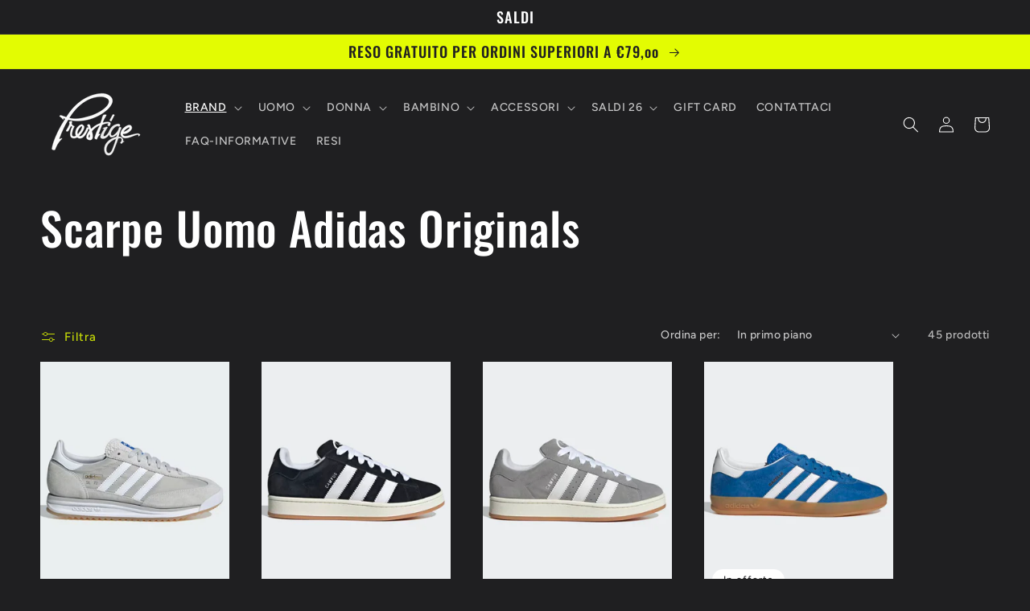

--- FILE ---
content_type: text/html; charset=utf-8
request_url: https://prestigestore.shop/it-us/collections/scarpe-uomo-adidas-originals?page=1
body_size: 42019
content:
<!doctype html>
<html class="no-js" lang="it">
  <head>
    <meta charset="utf-8">
    <meta http-equiv="X-UA-Compatible" content="IE=edge">
    <meta name="viewport" content="width=device-width,initial-scale=1">
    <meta name="theme-color" content="">
    <link rel="canonical" href="https://prestigestore.shop/it-us/collections/scarpe-uomo-adidas-originals">
    <link rel="preconnect" href="https://cdn.shopify.com" crossorigin><link rel="icon" type="image/png" href="//prestigestore.shop/cdn/shop/files/PRESTIGEssf_-_Copia_-_Copia.png?crop=center&height=32&v=1655835437&width=32"><link rel="preconnect" href="https://fonts.shopifycdn.com" crossorigin><title>
      Scarpe Uomo Adidas Originals
 &ndash; PRESTIGESTORE.SHOP</title>

    <style>
    /* Stile del popup */
    #popup {
    display: none;
    position: fixed;
    top: 50%;
    left: 50%;
    transform: translate(-50%, -50%);
    background-color: #1f1f21;
    padding: 119px;
    border: 1px solid #e3fc02;
    box-shadow: 0px 0px 10px rgba(0, 0, 0, 0.5);
    z-index: 9999;
}
    }
</style>

    

    

<meta property="og:site_name" content="PRESTIGESTORE.SHOP">
<meta property="og:url" content="https://prestigestore.shop/it-us/collections/scarpe-uomo-adidas-originals">
<meta property="og:title" content="Scarpe Uomo Adidas Originals">
<meta property="og:type" content="website">
<meta property="og:description" content="Abbigliamento sportivo e casual uomo, donna, bambino (0-14 anni) delle migliori marche. Brand sempre attuali e ampia disponibilità di taglie e accessori moda.
Adidas Originals, Nike, Vans, Under Armour, NewEra......"><meta property="og:image" content="http://prestigestore.shop/cdn/shop/collections/df6cf9eae25f51a4eb5473e27b496225.jpg?v=1546716490">
  <meta property="og:image:secure_url" content="https://prestigestore.shop/cdn/shop/collections/df6cf9eae25f51a4eb5473e27b496225.jpg?v=1546716490">
  <meta property="og:image:width" content="1080">
  <meta property="og:image:height" content="1920"><meta name="twitter:site" content="@PrestigeStore"><meta name="twitter:card" content="summary_large_image">
<meta name="twitter:title" content="Scarpe Uomo Adidas Originals">
<meta name="twitter:description" content="Abbigliamento sportivo e casual uomo, donna, bambino (0-14 anni) delle migliori marche. Brand sempre attuali e ampia disponibilità di taglie e accessori moda.
Adidas Originals, Nike, Vans, Under Armour, NewEra......">


    <script src="//prestigestore.shop/cdn/shop/t/6/assets/global.js?v=24850326154503943211655489388" defer="defer"></script>
    <script>window.performance && window.performance.mark && window.performance.mark('shopify.content_for_header.start');</script><meta name="google-site-verification" content="7Sdbg8cQSMR0aJwSsV6uQFn_25xldX-nDnj7POFtlWg">
<meta name="facebook-domain-verification" content="rl07u5kh2sk2jnltl2vvy7je13advl">
<meta id="shopify-digital-wallet" name="shopify-digital-wallet" content="/6666256484/digital_wallets/dialog">
<meta name="shopify-checkout-api-token" content="acc49c223009b6d93c9d8567652c4d9b">
<meta id="in-context-paypal-metadata" data-shop-id="6666256484" data-venmo-supported="false" data-environment="production" data-locale="it_IT" data-paypal-v4="true" data-currency="USD">
<link rel="alternate" type="application/atom+xml" title="Feed" href="/it-us/collections/scarpe-uomo-adidas-originals.atom" />
<link rel="next" href="/it-us/collections/scarpe-uomo-adidas-originals?page=2">
<link rel="alternate" hreflang="x-default" href="https://prestigestore.shop/collections/scarpe-uomo-adidas-originals?page=1">
<link rel="alternate" hreflang="it" href="https://prestigestore.shop/collections/scarpe-uomo-adidas-originals?page=1">
<link rel="alternate" hreflang="it-AU" href="https://prestigestore.shop/it-au/collections/scarpe-uomo-adidas-originals?page=1">
<link rel="alternate" hreflang="it-JP" href="https://prestigestore.shop/it-jp/collections/scarpe-uomo-adidas-originals?page=1">
<link rel="alternate" hreflang="it-HK" href="https://prestigestore.shop/it-hk/collections/scarpe-uomo-adidas-originals?page=1">
<link rel="alternate" hreflang="it-US" href="https://prestigestore.shop/it-us/collections/scarpe-uomo-adidas-originals?page=1">
<link rel="alternate" type="application/json+oembed" href="https://prestigestore.shop/it-us/collections/scarpe-uomo-adidas-originals.oembed">
<script async="async" src="/checkouts/internal/preloads.js?locale=it-US"></script>
<link rel="preconnect" href="https://shop.app" crossorigin="anonymous">
<script async="async" src="https://shop.app/checkouts/internal/preloads.js?locale=it-US&shop_id=6666256484" crossorigin="anonymous"></script>
<script id="apple-pay-shop-capabilities" type="application/json">{"shopId":6666256484,"countryCode":"IT","currencyCode":"USD","merchantCapabilities":["supports3DS"],"merchantId":"gid:\/\/shopify\/Shop\/6666256484","merchantName":"PRESTIGESTORE.SHOP","requiredBillingContactFields":["postalAddress","email","phone"],"requiredShippingContactFields":["postalAddress","email","phone"],"shippingType":"shipping","supportedNetworks":["visa","maestro","masterCard","amex"],"total":{"type":"pending","label":"PRESTIGESTORE.SHOP","amount":"1.00"},"shopifyPaymentsEnabled":true,"supportsSubscriptions":true}</script>
<script id="shopify-features" type="application/json">{"accessToken":"acc49c223009b6d93c9d8567652c4d9b","betas":["rich-media-storefront-analytics"],"domain":"prestigestore.shop","predictiveSearch":true,"shopId":6666256484,"locale":"it"}</script>
<script>var Shopify = Shopify || {};
Shopify.shop = "prestigestore-shop.myshopify.com";
Shopify.locale = "it";
Shopify.currency = {"active":"USD","rate":"1.1831184"};
Shopify.country = "US";
Shopify.theme = {"name":"Ride","id":133436145877,"schema_name":"Ride","schema_version":"1.0.0","theme_store_id":1500,"role":"main"};
Shopify.theme.handle = "null";
Shopify.theme.style = {"id":null,"handle":null};
Shopify.cdnHost = "prestigestore.shop/cdn";
Shopify.routes = Shopify.routes || {};
Shopify.routes.root = "/it-us/";</script>
<script type="module">!function(o){(o.Shopify=o.Shopify||{}).modules=!0}(window);</script>
<script>!function(o){function n(){var o=[];function n(){o.push(Array.prototype.slice.apply(arguments))}return n.q=o,n}var t=o.Shopify=o.Shopify||{};t.loadFeatures=n(),t.autoloadFeatures=n()}(window);</script>
<script>
  window.ShopifyPay = window.ShopifyPay || {};
  window.ShopifyPay.apiHost = "shop.app\/pay";
  window.ShopifyPay.redirectState = null;
</script>
<script id="shop-js-analytics" type="application/json">{"pageType":"collection"}</script>
<script defer="defer" async type="module" src="//prestigestore.shop/cdn/shopifycloud/shop-js/modules/v2/client.init-shop-cart-sync_B0kkjBRt.it.esm.js"></script>
<script defer="defer" async type="module" src="//prestigestore.shop/cdn/shopifycloud/shop-js/modules/v2/chunk.common_AgTufRUD.esm.js"></script>
<script type="module">
  await import("//prestigestore.shop/cdn/shopifycloud/shop-js/modules/v2/client.init-shop-cart-sync_B0kkjBRt.it.esm.js");
await import("//prestigestore.shop/cdn/shopifycloud/shop-js/modules/v2/chunk.common_AgTufRUD.esm.js");

  window.Shopify.SignInWithShop?.initShopCartSync?.({"fedCMEnabled":true,"windoidEnabled":true});

</script>
<script>
  window.Shopify = window.Shopify || {};
  if (!window.Shopify.featureAssets) window.Shopify.featureAssets = {};
  window.Shopify.featureAssets['shop-js'] = {"shop-cart-sync":["modules/v2/client.shop-cart-sync_XOjUULQV.it.esm.js","modules/v2/chunk.common_AgTufRUD.esm.js"],"init-fed-cm":["modules/v2/client.init-fed-cm_CFGyCp6W.it.esm.js","modules/v2/chunk.common_AgTufRUD.esm.js"],"shop-button":["modules/v2/client.shop-button_D8PBjgvE.it.esm.js","modules/v2/chunk.common_AgTufRUD.esm.js"],"shop-cash-offers":["modules/v2/client.shop-cash-offers_UU-Uz0VT.it.esm.js","modules/v2/chunk.common_AgTufRUD.esm.js","modules/v2/chunk.modal_B6cKP347.esm.js"],"init-windoid":["modules/v2/client.init-windoid_DoFDvLIZ.it.esm.js","modules/v2/chunk.common_AgTufRUD.esm.js"],"shop-toast-manager":["modules/v2/client.shop-toast-manager_B4ykeoIZ.it.esm.js","modules/v2/chunk.common_AgTufRUD.esm.js"],"init-shop-email-lookup-coordinator":["modules/v2/client.init-shop-email-lookup-coordinator_CSPRSD92.it.esm.js","modules/v2/chunk.common_AgTufRUD.esm.js"],"init-shop-cart-sync":["modules/v2/client.init-shop-cart-sync_B0kkjBRt.it.esm.js","modules/v2/chunk.common_AgTufRUD.esm.js"],"avatar":["modules/v2/client.avatar_BTnouDA3.it.esm.js"],"pay-button":["modules/v2/client.pay-button_CPiJlQ5G.it.esm.js","modules/v2/chunk.common_AgTufRUD.esm.js"],"init-customer-accounts":["modules/v2/client.init-customer-accounts_C_Urp9Ri.it.esm.js","modules/v2/client.shop-login-button_BPreIq_c.it.esm.js","modules/v2/chunk.common_AgTufRUD.esm.js","modules/v2/chunk.modal_B6cKP347.esm.js"],"init-shop-for-new-customer-accounts":["modules/v2/client.init-shop-for-new-customer-accounts_Yq_StG--.it.esm.js","modules/v2/client.shop-login-button_BPreIq_c.it.esm.js","modules/v2/chunk.common_AgTufRUD.esm.js","modules/v2/chunk.modal_B6cKP347.esm.js"],"shop-login-button":["modules/v2/client.shop-login-button_BPreIq_c.it.esm.js","modules/v2/chunk.common_AgTufRUD.esm.js","modules/v2/chunk.modal_B6cKP347.esm.js"],"init-customer-accounts-sign-up":["modules/v2/client.init-customer-accounts-sign-up_DwpZPwLB.it.esm.js","modules/v2/client.shop-login-button_BPreIq_c.it.esm.js","modules/v2/chunk.common_AgTufRUD.esm.js","modules/v2/chunk.modal_B6cKP347.esm.js"],"shop-follow-button":["modules/v2/client.shop-follow-button_DF4PngeR.it.esm.js","modules/v2/chunk.common_AgTufRUD.esm.js","modules/v2/chunk.modal_B6cKP347.esm.js"],"checkout-modal":["modules/v2/client.checkout-modal_oq8wp8Y_.it.esm.js","modules/v2/chunk.common_AgTufRUD.esm.js","modules/v2/chunk.modal_B6cKP347.esm.js"],"lead-capture":["modules/v2/client.lead-capture_gcFup1jy.it.esm.js","modules/v2/chunk.common_AgTufRUD.esm.js","modules/v2/chunk.modal_B6cKP347.esm.js"],"shop-login":["modules/v2/client.shop-login_DiId8eKP.it.esm.js","modules/v2/chunk.common_AgTufRUD.esm.js","modules/v2/chunk.modal_B6cKP347.esm.js"],"payment-terms":["modules/v2/client.payment-terms_DTfZn2x7.it.esm.js","modules/v2/chunk.common_AgTufRUD.esm.js","modules/v2/chunk.modal_B6cKP347.esm.js"]};
</script>
<script>(function() {
  var isLoaded = false;
  function asyncLoad() {
    if (isLoaded) return;
    isLoaded = true;
    var urls = ["https:\/\/www.paypal.com\/tagmanager\/pptm.js?id=a534c276-6f4f-498f-82c1-42afa9f53317\u0026shop=prestigestore-shop.myshopify.com","https:\/\/cdn.shopify.com\/s\/files\/1\/0683\/1371\/0892\/files\/splmn-shopify-prod-August-31.min.js?v=1693985059\u0026shop=prestigestore-shop.myshopify.com","https:\/\/ecommplugins-scripts.trustpilot.com\/v2.1\/js\/header.min.js?settings=eyJrZXkiOiJVYk5YaHZldDQxSmVCemRNIiwicyI6Im5vbmUifQ==\u0026shop=prestigestore-shop.myshopify.com","https:\/\/ecommplugins-scripts.trustpilot.com\/v2.1\/js\/success.min.js?settings=eyJrZXkiOiJVYk5YaHZldDQxSmVCemRNIiwicyI6Im5vbmUiLCJ0IjpbIm9yZGVycy9mdWxmaWxsZWQiXSwidiI6IiIsImEiOiJTaG9waWZ5LTIwMjEtMDQifQ==\u0026shop=prestigestore-shop.myshopify.com","https:\/\/ecommplugins-trustboxsettings.trustpilot.com\/prestigestore-shop.myshopify.com.js?settings=1739638303439\u0026shop=prestigestore-shop.myshopify.com","https:\/\/widget.trustpilot.com\/bootstrap\/v5\/tp.widget.sync.bootstrap.min.js?shop=prestigestore-shop.myshopify.com"];
    for (var i = 0; i < urls.length; i++) {
      var s = document.createElement('script');
      s.type = 'text/javascript';
      s.async = true;
      s.src = urls[i];
      var x = document.getElementsByTagName('script')[0];
      x.parentNode.insertBefore(s, x);
    }
  };
  if(window.attachEvent) {
    window.attachEvent('onload', asyncLoad);
  } else {
    window.addEventListener('load', asyncLoad, false);
  }
})();</script>
<script id="__st">var __st={"a":6666256484,"offset":3600,"reqid":"b870c72c-430a-4c24-852a-dbade371b6b6-1768687892","pageurl":"prestigestore.shop\/it-us\/collections\/scarpe-uomo-adidas-originals?page=1","u":"c511e80ce664","p":"collection","rtyp":"collection","rid":90666991716};</script>
<script>window.ShopifyPaypalV4VisibilityTracking = true;</script>
<script id="captcha-bootstrap">!function(){'use strict';const t='contact',e='account',n='new_comment',o=[[t,t],['blogs',n],['comments',n],[t,'customer']],c=[[e,'customer_login'],[e,'guest_login'],[e,'recover_customer_password'],[e,'create_customer']],r=t=>t.map((([t,e])=>`form[action*='/${t}']:not([data-nocaptcha='true']) input[name='form_type'][value='${e}']`)).join(','),a=t=>()=>t?[...document.querySelectorAll(t)].map((t=>t.form)):[];function s(){const t=[...o],e=r(t);return a(e)}const i='password',u='form_key',d=['recaptcha-v3-token','g-recaptcha-response','h-captcha-response',i],f=()=>{try{return window.sessionStorage}catch{return}},m='__shopify_v',_=t=>t.elements[u];function p(t,e,n=!1){try{const o=window.sessionStorage,c=JSON.parse(o.getItem(e)),{data:r}=function(t){const{data:e,action:n}=t;return t[m]||n?{data:e,action:n}:{data:t,action:n}}(c);for(const[e,n]of Object.entries(r))t.elements[e]&&(t.elements[e].value=n);n&&o.removeItem(e)}catch(o){console.error('form repopulation failed',{error:o})}}const l='form_type',E='cptcha';function T(t){t.dataset[E]=!0}const w=window,h=w.document,L='Shopify',v='ce_forms',y='captcha';let A=!1;((t,e)=>{const n=(g='f06e6c50-85a8-45c8-87d0-21a2b65856fe',I='https://cdn.shopify.com/shopifycloud/storefront-forms-hcaptcha/ce_storefront_forms_captcha_hcaptcha.v1.5.2.iife.js',D={infoText:'Protetto da hCaptcha',privacyText:'Privacy',termsText:'Termini'},(t,e,n)=>{const o=w[L][v],c=o.bindForm;if(c)return c(t,g,e,D).then(n);var r;o.q.push([[t,g,e,D],n]),r=I,A||(h.body.append(Object.assign(h.createElement('script'),{id:'captcha-provider',async:!0,src:r})),A=!0)});var g,I,D;w[L]=w[L]||{},w[L][v]=w[L][v]||{},w[L][v].q=[],w[L][y]=w[L][y]||{},w[L][y].protect=function(t,e){n(t,void 0,e),T(t)},Object.freeze(w[L][y]),function(t,e,n,w,h,L){const[v,y,A,g]=function(t,e,n){const i=e?o:[],u=t?c:[],d=[...i,...u],f=r(d),m=r(i),_=r(d.filter((([t,e])=>n.includes(e))));return[a(f),a(m),a(_),s()]}(w,h,L),I=t=>{const e=t.target;return e instanceof HTMLFormElement?e:e&&e.form},D=t=>v().includes(t);t.addEventListener('submit',(t=>{const e=I(t);if(!e)return;const n=D(e)&&!e.dataset.hcaptchaBound&&!e.dataset.recaptchaBound,o=_(e),c=g().includes(e)&&(!o||!o.value);(n||c)&&t.preventDefault(),c&&!n&&(function(t){try{if(!f())return;!function(t){const e=f();if(!e)return;const n=_(t);if(!n)return;const o=n.value;o&&e.removeItem(o)}(t);const e=Array.from(Array(32),(()=>Math.random().toString(36)[2])).join('');!function(t,e){_(t)||t.append(Object.assign(document.createElement('input'),{type:'hidden',name:u})),t.elements[u].value=e}(t,e),function(t,e){const n=f();if(!n)return;const o=[...t.querySelectorAll(`input[type='${i}']`)].map((({name:t})=>t)),c=[...d,...o],r={};for(const[a,s]of new FormData(t).entries())c.includes(a)||(r[a]=s);n.setItem(e,JSON.stringify({[m]:1,action:t.action,data:r}))}(t,e)}catch(e){console.error('failed to persist form',e)}}(e),e.submit())}));const S=(t,e)=>{t&&!t.dataset[E]&&(n(t,e.some((e=>e===t))),T(t))};for(const o of['focusin','change'])t.addEventListener(o,(t=>{const e=I(t);D(e)&&S(e,y())}));const B=e.get('form_key'),M=e.get(l),P=B&&M;t.addEventListener('DOMContentLoaded',(()=>{const t=y();if(P)for(const e of t)e.elements[l].value===M&&p(e,B);[...new Set([...A(),...v().filter((t=>'true'===t.dataset.shopifyCaptcha))])].forEach((e=>S(e,t)))}))}(h,new URLSearchParams(w.location.search),n,t,e,['guest_login'])})(!0,!0)}();</script>
<script integrity="sha256-4kQ18oKyAcykRKYeNunJcIwy7WH5gtpwJnB7kiuLZ1E=" data-source-attribution="shopify.loadfeatures" defer="defer" src="//prestigestore.shop/cdn/shopifycloud/storefront/assets/storefront/load_feature-a0a9edcb.js" crossorigin="anonymous"></script>
<script crossorigin="anonymous" defer="defer" src="//prestigestore.shop/cdn/shopifycloud/storefront/assets/shopify_pay/storefront-65b4c6d7.js?v=20250812"></script>
<script data-source-attribution="shopify.dynamic_checkout.dynamic.init">var Shopify=Shopify||{};Shopify.PaymentButton=Shopify.PaymentButton||{isStorefrontPortableWallets:!0,init:function(){window.Shopify.PaymentButton.init=function(){};var t=document.createElement("script");t.src="https://prestigestore.shop/cdn/shopifycloud/portable-wallets/latest/portable-wallets.it.js",t.type="module",document.head.appendChild(t)}};
</script>
<script data-source-attribution="shopify.dynamic_checkout.buyer_consent">
  function portableWalletsHideBuyerConsent(e){var t=document.getElementById("shopify-buyer-consent"),n=document.getElementById("shopify-subscription-policy-button");t&&n&&(t.classList.add("hidden"),t.setAttribute("aria-hidden","true"),n.removeEventListener("click",e))}function portableWalletsShowBuyerConsent(e){var t=document.getElementById("shopify-buyer-consent"),n=document.getElementById("shopify-subscription-policy-button");t&&n&&(t.classList.remove("hidden"),t.removeAttribute("aria-hidden"),n.addEventListener("click",e))}window.Shopify?.PaymentButton&&(window.Shopify.PaymentButton.hideBuyerConsent=portableWalletsHideBuyerConsent,window.Shopify.PaymentButton.showBuyerConsent=portableWalletsShowBuyerConsent);
</script>
<script data-source-attribution="shopify.dynamic_checkout.cart.bootstrap">document.addEventListener("DOMContentLoaded",(function(){function t(){return document.querySelector("shopify-accelerated-checkout-cart, shopify-accelerated-checkout")}if(t())Shopify.PaymentButton.init();else{new MutationObserver((function(e,n){t()&&(Shopify.PaymentButton.init(),n.disconnect())})).observe(document.body,{childList:!0,subtree:!0})}}));
</script>
<script id='scb4127' type='text/javascript' async='' src='https://prestigestore.shop/cdn/shopifycloud/privacy-banner/storefront-banner.js'></script><link id="shopify-accelerated-checkout-styles" rel="stylesheet" media="screen" href="https://prestigestore.shop/cdn/shopifycloud/portable-wallets/latest/accelerated-checkout-backwards-compat.css" crossorigin="anonymous">
<style id="shopify-accelerated-checkout-cart">
        #shopify-buyer-consent {
  margin-top: 1em;
  display: inline-block;
  width: 100%;
}

#shopify-buyer-consent.hidden {
  display: none;
}

#shopify-subscription-policy-button {
  background: none;
  border: none;
  padding: 0;
  text-decoration: underline;
  font-size: inherit;
  cursor: pointer;
}

#shopify-subscription-policy-button::before {
  box-shadow: none;
}

      </style>
<script id="sections-script" data-sections="header,footer" defer="defer" src="//prestigestore.shop/cdn/shop/t/6/compiled_assets/scripts.js?v=6413"></script>
<script>window.performance && window.performance.mark && window.performance.mark('shopify.content_for_header.end');</script>


    <style data-shopify>
      @font-face {
  font-family: Figtree;
  font-weight: 500;
  font-style: normal;
  font-display: swap;
  src: url("//prestigestore.shop/cdn/fonts/figtree/figtree_n5.3b6b7df38aa5986536945796e1f947445832047c.woff2") format("woff2"),
       url("//prestigestore.shop/cdn/fonts/figtree/figtree_n5.f26bf6dcae278b0ed902605f6605fa3338e81dab.woff") format("woff");
}

      @font-face {
  font-family: Figtree;
  font-weight: 700;
  font-style: normal;
  font-display: swap;
  src: url("//prestigestore.shop/cdn/fonts/figtree/figtree_n7.2fd9bfe01586148e644724096c9d75e8c7a90e55.woff2") format("woff2"),
       url("//prestigestore.shop/cdn/fonts/figtree/figtree_n7.ea05de92d862f9594794ab281c4c3a67501ef5fc.woff") format("woff");
}

      @font-face {
  font-family: Figtree;
  font-weight: 500;
  font-style: italic;
  font-display: swap;
  src: url("//prestigestore.shop/cdn/fonts/figtree/figtree_i5.969396f679a62854cf82dbf67acc5721e41351f0.woff2") format("woff2"),
       url("//prestigestore.shop/cdn/fonts/figtree/figtree_i5.93bc1cad6c73ca9815f9777c49176dfc9d2890dd.woff") format("woff");
}

      @font-face {
  font-family: Figtree;
  font-weight: 700;
  font-style: italic;
  font-display: swap;
  src: url("//prestigestore.shop/cdn/fonts/figtree/figtree_i7.06add7096a6f2ab742e09ec7e498115904eda1fe.woff2") format("woff2"),
       url("//prestigestore.shop/cdn/fonts/figtree/figtree_i7.ee584b5fcaccdbb5518c0228158941f8df81b101.woff") format("woff");
}

      @font-face {
  font-family: Oswald;
  font-weight: 500;
  font-style: normal;
  font-display: swap;
  src: url("//prestigestore.shop/cdn/fonts/oswald/oswald_n5.8ad4910bfdb43e150746ef7aa67f3553e3abe8e2.woff2") format("woff2"),
       url("//prestigestore.shop/cdn/fonts/oswald/oswald_n5.93ee52108163c48c91111cf33b0a57021467b66e.woff") format("woff");
}


      :root {
        --font-body-family: Figtree, sans-serif;
        --font-body-style: normal;
        --font-body-weight: 500;
        --font-body-weight-bold: 800;

        --font-heading-family: Oswald, sans-serif;
        --font-heading-style: normal;
        --font-heading-weight: 500;

        --font-body-scale: 1.0;
        --font-heading-scale: 1.4;

        --color-base-text: 255, 255, 255;
        --color-shadow: 255, 255, 255;
        --color-base-background-1: 31, 31, 33;
        --color-base-background-2: 31, 31, 33;
        --color-base-solid-button-labels: 31, 31, 33;
        --color-base-outline-button-labels: 227, 252, 2;
        --color-base-accent-1: 227, 252, 2;
        --color-base-accent-2: 255, 255, 255;
        --payment-terms-background-color: #1f1f21;

        --gradient-base-background-1: #1f1f21;
        --gradient-base-background-2: #1f1f21;
        --gradient-base-accent-1: #e3fc02;
        --gradient-base-accent-2: #ffffff;

        --media-padding: px;
        --media-border-opacity: 0.1;
        --media-border-width: 0px;
        --media-radius: 0px;
        --media-shadow-opacity: 0.0;
        --media-shadow-horizontal-offset: 0px;
        --media-shadow-vertical-offset: 4px;
        --media-shadow-blur-radius: 5px;

        --page-width: 160rem;
        --page-width-margin: 0rem;

        --card-image-padding: 0.0rem;
        --card-corner-radius: 0.0rem;
        --card-text-alignment: left;
        --card-border-width: 0.0rem;
        --card-border-opacity: 0.1;
        --card-shadow-opacity: 0.0;
        --card-shadow-horizontal-offset: 0.0rem;
        --card-shadow-vertical-offset: 0.4rem;
        --card-shadow-blur-radius: 0.5rem;

        --badge-corner-radius: 4.0rem;

        --popup-border-width: 1px;
        --popup-border-opacity: 0.1;
        --popup-corner-radius: 0px;
        --popup-shadow-opacity: 0.0;
        --popup-shadow-horizontal-offset: 0px;
        --popup-shadow-vertical-offset: 4px;
        --popup-shadow-blur-radius: 5px;

        --drawer-border-width: 1px;
        --drawer-border-opacity: 0.1;
        --drawer-shadow-opacity: 0.0;
        --drawer-shadow-horizontal-offset: 0px;
        --drawer-shadow-vertical-offset: 4px;
        --drawer-shadow-blur-radius: 5px;

        --spacing-sections-desktop: 52px;
        --spacing-sections-mobile: 36px;

        --grid-desktop-vertical-spacing: 40px;
        --grid-desktop-horizontal-spacing: 40px;
        --grid-mobile-vertical-spacing: 20px;
        --grid-mobile-horizontal-spacing: 20px;

        --text-boxes-border-opacity: 0.1;
        --text-boxes-border-width: 0px;
        --text-boxes-radius: 0px;
        --text-boxes-shadow-opacity: 0.0;
        --text-boxes-shadow-horizontal-offset: 0px;
        --text-boxes-shadow-vertical-offset: 4px;
        --text-boxes-shadow-blur-radius: 5px;

        --buttons-radius: 0px;
        --buttons-radius-outset: 0px;
        --buttons-border-width: 1px;
        --buttons-border-opacity: 1.0;
        --buttons-shadow-opacity: 0.0;
        --buttons-shadow-horizontal-offset: 0px;
        --buttons-shadow-vertical-offset: 4px;
        --buttons-shadow-blur-radius: 5px;
        --buttons-border-offset: 0px;

        --inputs-radius: 0px;
        --inputs-border-width: 1px;
        --inputs-border-opacity: 0.55;
        --inputs-shadow-opacity: 0.0;
        --inputs-shadow-horizontal-offset: 0px;
        --inputs-margin-offset: 0px;
        --inputs-shadow-vertical-offset: 4px;
        --inputs-shadow-blur-radius: 5px;
        --inputs-radius-outset: 0px;

        --variant-pills-radius: 40px;
        --variant-pills-border-width: 1px;
        --variant-pills-border-opacity: 0.55;
        --variant-pills-shadow-opacity: 0.0;
        --variant-pills-shadow-horizontal-offset: 0px;
        --variant-pills-shadow-vertical-offset: 4px;
        --variant-pills-shadow-blur-radius: 5px;
      }

      *,
      *::before,
      *::after {
        box-sizing: inherit;
      }

      html {
        box-sizing: border-box;
        font-size: calc(var(--font-body-scale) * 62.5%);
        height: 100%;
      }

      body {
        display: grid;
        grid-template-rows: auto auto 1fr auto;
        grid-template-columns: 100%;
        min-height: 100%;
        margin: 0;
        font-size: 1.5rem;
        letter-spacing: 0.06rem;
        line-height: calc(1 + 0.8 / var(--font-body-scale));
        font-family: var(--font-body-family);
        font-style: var(--font-body-style);
        font-weight: var(--font-body-weight);
      }

      @media screen and (min-width: 750px) {
        body {
          font-size: 1.6rem;
        }
      }
    </style>

    <link href="//prestigestore.shop/cdn/shop/t/6/assets/base.css?v=33648442733440060821655489405" rel="stylesheet" type="text/css" media="all" />
<link rel="preload" as="font" href="//prestigestore.shop/cdn/fonts/figtree/figtree_n5.3b6b7df38aa5986536945796e1f947445832047c.woff2" type="font/woff2" crossorigin><link rel="preload" as="font" href="//prestigestore.shop/cdn/fonts/oswald/oswald_n5.8ad4910bfdb43e150746ef7aa67f3553e3abe8e2.woff2" type="font/woff2" crossorigin><link rel="stylesheet" href="//prestigestore.shop/cdn/shop/t/6/assets/component-predictive-search.css?v=165644661289088488651655489383" media="print" onload="this.media='all'"><script>document.documentElement.className = document.documentElement.className.replace('no-js', 'js');
    if (Shopify.designMode) {
      document.documentElement.classList.add('shopify-design-mode');
    }
    </script>
  <script src="https://cdn.shopify.com/extensions/cfc76123-b24f-4e9a-a1dc-585518796af7/forms-2294/assets/shopify-forms-loader.js" type="text/javascript" defer="defer"></script>
<link href="https://monorail-edge.shopifysvc.com" rel="dns-prefetch">
<script>(function(){if ("sendBeacon" in navigator && "performance" in window) {try {var session_token_from_headers = performance.getEntriesByType('navigation')[0].serverTiming.find(x => x.name == '_s').description;} catch {var session_token_from_headers = undefined;}var session_cookie_matches = document.cookie.match(/_shopify_s=([^;]*)/);var session_token_from_cookie = session_cookie_matches && session_cookie_matches.length === 2 ? session_cookie_matches[1] : "";var session_token = session_token_from_headers || session_token_from_cookie || "";function handle_abandonment_event(e) {var entries = performance.getEntries().filter(function(entry) {return /monorail-edge.shopifysvc.com/.test(entry.name);});if (!window.abandonment_tracked && entries.length === 0) {window.abandonment_tracked = true;var currentMs = Date.now();var navigation_start = performance.timing.navigationStart;var payload = {shop_id: 6666256484,url: window.location.href,navigation_start,duration: currentMs - navigation_start,session_token,page_type: "collection"};window.navigator.sendBeacon("https://monorail-edge.shopifysvc.com/v1/produce", JSON.stringify({schema_id: "online_store_buyer_site_abandonment/1.1",payload: payload,metadata: {event_created_at_ms: currentMs,event_sent_at_ms: currentMs}}));}}window.addEventListener('pagehide', handle_abandonment_event);}}());</script>
<script id="web-pixels-manager-setup">(function e(e,d,r,n,o){if(void 0===o&&(o={}),!Boolean(null===(a=null===(i=window.Shopify)||void 0===i?void 0:i.analytics)||void 0===a?void 0:a.replayQueue)){var i,a;window.Shopify=window.Shopify||{};var t=window.Shopify;t.analytics=t.analytics||{};var s=t.analytics;s.replayQueue=[],s.publish=function(e,d,r){return s.replayQueue.push([e,d,r]),!0};try{self.performance.mark("wpm:start")}catch(e){}var l=function(){var e={modern:/Edge?\/(1{2}[4-9]|1[2-9]\d|[2-9]\d{2}|\d{4,})\.\d+(\.\d+|)|Firefox\/(1{2}[4-9]|1[2-9]\d|[2-9]\d{2}|\d{4,})\.\d+(\.\d+|)|Chrom(ium|e)\/(9{2}|\d{3,})\.\d+(\.\d+|)|(Maci|X1{2}).+ Version\/(15\.\d+|(1[6-9]|[2-9]\d|\d{3,})\.\d+)([,.]\d+|)( \(\w+\)|)( Mobile\/\w+|) Safari\/|Chrome.+OPR\/(9{2}|\d{3,})\.\d+\.\d+|(CPU[ +]OS|iPhone[ +]OS|CPU[ +]iPhone|CPU IPhone OS|CPU iPad OS)[ +]+(15[._]\d+|(1[6-9]|[2-9]\d|\d{3,})[._]\d+)([._]\d+|)|Android:?[ /-](13[3-9]|1[4-9]\d|[2-9]\d{2}|\d{4,})(\.\d+|)(\.\d+|)|Android.+Firefox\/(13[5-9]|1[4-9]\d|[2-9]\d{2}|\d{4,})\.\d+(\.\d+|)|Android.+Chrom(ium|e)\/(13[3-9]|1[4-9]\d|[2-9]\d{2}|\d{4,})\.\d+(\.\d+|)|SamsungBrowser\/([2-9]\d|\d{3,})\.\d+/,legacy:/Edge?\/(1[6-9]|[2-9]\d|\d{3,})\.\d+(\.\d+|)|Firefox\/(5[4-9]|[6-9]\d|\d{3,})\.\d+(\.\d+|)|Chrom(ium|e)\/(5[1-9]|[6-9]\d|\d{3,})\.\d+(\.\d+|)([\d.]+$|.*Safari\/(?![\d.]+ Edge\/[\d.]+$))|(Maci|X1{2}).+ Version\/(10\.\d+|(1[1-9]|[2-9]\d|\d{3,})\.\d+)([,.]\d+|)( \(\w+\)|)( Mobile\/\w+|) Safari\/|Chrome.+OPR\/(3[89]|[4-9]\d|\d{3,})\.\d+\.\d+|(CPU[ +]OS|iPhone[ +]OS|CPU[ +]iPhone|CPU IPhone OS|CPU iPad OS)[ +]+(10[._]\d+|(1[1-9]|[2-9]\d|\d{3,})[._]\d+)([._]\d+|)|Android:?[ /-](13[3-9]|1[4-9]\d|[2-9]\d{2}|\d{4,})(\.\d+|)(\.\d+|)|Mobile Safari.+OPR\/([89]\d|\d{3,})\.\d+\.\d+|Android.+Firefox\/(13[5-9]|1[4-9]\d|[2-9]\d{2}|\d{4,})\.\d+(\.\d+|)|Android.+Chrom(ium|e)\/(13[3-9]|1[4-9]\d|[2-9]\d{2}|\d{4,})\.\d+(\.\d+|)|Android.+(UC? ?Browser|UCWEB|U3)[ /]?(15\.([5-9]|\d{2,})|(1[6-9]|[2-9]\d|\d{3,})\.\d+)\.\d+|SamsungBrowser\/(5\.\d+|([6-9]|\d{2,})\.\d+)|Android.+MQ{2}Browser\/(14(\.(9|\d{2,})|)|(1[5-9]|[2-9]\d|\d{3,})(\.\d+|))(\.\d+|)|K[Aa][Ii]OS\/(3\.\d+|([4-9]|\d{2,})\.\d+)(\.\d+|)/},d=e.modern,r=e.legacy,n=navigator.userAgent;return n.match(d)?"modern":n.match(r)?"legacy":"unknown"}(),u="modern"===l?"modern":"legacy",c=(null!=n?n:{modern:"",legacy:""})[u],f=function(e){return[e.baseUrl,"/wpm","/b",e.hashVersion,"modern"===e.buildTarget?"m":"l",".js"].join("")}({baseUrl:d,hashVersion:r,buildTarget:u}),m=function(e){var d=e.version,r=e.bundleTarget,n=e.surface,o=e.pageUrl,i=e.monorailEndpoint;return{emit:function(e){var a=e.status,t=e.errorMsg,s=(new Date).getTime(),l=JSON.stringify({metadata:{event_sent_at_ms:s},events:[{schema_id:"web_pixels_manager_load/3.1",payload:{version:d,bundle_target:r,page_url:o,status:a,surface:n,error_msg:t},metadata:{event_created_at_ms:s}}]});if(!i)return console&&console.warn&&console.warn("[Web Pixels Manager] No Monorail endpoint provided, skipping logging."),!1;try{return self.navigator.sendBeacon.bind(self.navigator)(i,l)}catch(e){}var u=new XMLHttpRequest;try{return u.open("POST",i,!0),u.setRequestHeader("Content-Type","text/plain"),u.send(l),!0}catch(e){return console&&console.warn&&console.warn("[Web Pixels Manager] Got an unhandled error while logging to Monorail."),!1}}}}({version:r,bundleTarget:l,surface:e.surface,pageUrl:self.location.href,monorailEndpoint:e.monorailEndpoint});try{o.browserTarget=l,function(e){var d=e.src,r=e.async,n=void 0===r||r,o=e.onload,i=e.onerror,a=e.sri,t=e.scriptDataAttributes,s=void 0===t?{}:t,l=document.createElement("script"),u=document.querySelector("head"),c=document.querySelector("body");if(l.async=n,l.src=d,a&&(l.integrity=a,l.crossOrigin="anonymous"),s)for(var f in s)if(Object.prototype.hasOwnProperty.call(s,f))try{l.dataset[f]=s[f]}catch(e){}if(o&&l.addEventListener("load",o),i&&l.addEventListener("error",i),u)u.appendChild(l);else{if(!c)throw new Error("Did not find a head or body element to append the script");c.appendChild(l)}}({src:f,async:!0,onload:function(){if(!function(){var e,d;return Boolean(null===(d=null===(e=window.Shopify)||void 0===e?void 0:e.analytics)||void 0===d?void 0:d.initialized)}()){var d=window.webPixelsManager.init(e)||void 0;if(d){var r=window.Shopify.analytics;r.replayQueue.forEach((function(e){var r=e[0],n=e[1],o=e[2];d.publishCustomEvent(r,n,o)})),r.replayQueue=[],r.publish=d.publishCustomEvent,r.visitor=d.visitor,r.initialized=!0}}},onerror:function(){return m.emit({status:"failed",errorMsg:"".concat(f," has failed to load")})},sri:function(e){var d=/^sha384-[A-Za-z0-9+/=]+$/;return"string"==typeof e&&d.test(e)}(c)?c:"",scriptDataAttributes:o}),m.emit({status:"loading"})}catch(e){m.emit({status:"failed",errorMsg:(null==e?void 0:e.message)||"Unknown error"})}}})({shopId: 6666256484,storefrontBaseUrl: "https://prestigestore.shop",extensionsBaseUrl: "https://extensions.shopifycdn.com/cdn/shopifycloud/web-pixels-manager",monorailEndpoint: "https://monorail-edge.shopifysvc.com/unstable/produce_batch",surface: "storefront-renderer",enabledBetaFlags: ["2dca8a86"],webPixelsConfigList: [{"id":"2598338883","configuration":"{\"pixelCode\":\"CTFF55RC77UAJPU2SCO0\"}","eventPayloadVersion":"v1","runtimeContext":"STRICT","scriptVersion":"22e92c2ad45662f435e4801458fb78cc","type":"APP","apiClientId":4383523,"privacyPurposes":["ANALYTICS","MARKETING","SALE_OF_DATA"],"dataSharingAdjustments":{"protectedCustomerApprovalScopes":["read_customer_address","read_customer_email","read_customer_name","read_customer_personal_data","read_customer_phone"]}},{"id":"973308227","configuration":"{\"config\":\"{\\\"google_tag_ids\\\":[\\\"G-6FNWC7Q7HN\\\",\\\"AW-744728529\\\",\\\"GT-K4CGH58\\\"],\\\"target_country\\\":\\\"IT\\\",\\\"gtag_events\\\":[{\\\"type\\\":\\\"begin_checkout\\\",\\\"action_label\\\":[\\\"G-6FNWC7Q7HN\\\",\\\"AW-744728529\\\/EpEyCO7eosoBENHPjuMC\\\"]},{\\\"type\\\":\\\"search\\\",\\\"action_label\\\":[\\\"G-6FNWC7Q7HN\\\",\\\"AW-744728529\\\/yghQCPHeosoBENHPjuMC\\\"]},{\\\"type\\\":\\\"view_item\\\",\\\"action_label\\\":[\\\"G-6FNWC7Q7HN\\\",\\\"AW-744728529\\\/LXeuCOjeosoBENHPjuMC\\\",\\\"MC-855NX598V9\\\"]},{\\\"type\\\":\\\"purchase\\\",\\\"action_label\\\":[\\\"G-6FNWC7Q7HN\\\",\\\"AW-744728529\\\/seN-COXeosoBENHPjuMC\\\",\\\"MC-855NX598V9\\\"]},{\\\"type\\\":\\\"page_view\\\",\\\"action_label\\\":[\\\"G-6FNWC7Q7HN\\\",\\\"AW-744728529\\\/-Bz7CM3bosoBENHPjuMC\\\",\\\"MC-855NX598V9\\\"]},{\\\"type\\\":\\\"add_payment_info\\\",\\\"action_label\\\":[\\\"G-6FNWC7Q7HN\\\",\\\"AW-744728529\\\/hZnoCPTeosoBENHPjuMC\\\"]},{\\\"type\\\":\\\"add_to_cart\\\",\\\"action_label\\\":[\\\"G-6FNWC7Q7HN\\\",\\\"AW-744728529\\\/lm3ACOveosoBENHPjuMC\\\"]}],\\\"enable_monitoring_mode\\\":false}\"}","eventPayloadVersion":"v1","runtimeContext":"OPEN","scriptVersion":"b2a88bafab3e21179ed38636efcd8a93","type":"APP","apiClientId":1780363,"privacyPurposes":[],"dataSharingAdjustments":{"protectedCustomerApprovalScopes":["read_customer_address","read_customer_email","read_customer_name","read_customer_personal_data","read_customer_phone"]}},{"id":"455672131","configuration":"{\"pixel_id\":\"1056216126516128\",\"pixel_type\":\"facebook_pixel\"}","eventPayloadVersion":"v1","runtimeContext":"OPEN","scriptVersion":"ca16bc87fe92b6042fbaa3acc2fbdaa6","type":"APP","apiClientId":2329312,"privacyPurposes":["ANALYTICS","MARKETING","SALE_OF_DATA"],"dataSharingAdjustments":{"protectedCustomerApprovalScopes":["read_customer_address","read_customer_email","read_customer_name","read_customer_personal_data","read_customer_phone"]}},{"id":"154272067","configuration":"{\"tagID\":\"2613769808582\"}","eventPayloadVersion":"v1","runtimeContext":"STRICT","scriptVersion":"18031546ee651571ed29edbe71a3550b","type":"APP","apiClientId":3009811,"privacyPurposes":["ANALYTICS","MARKETING","SALE_OF_DATA"],"dataSharingAdjustments":{"protectedCustomerApprovalScopes":["read_customer_address","read_customer_email","read_customer_name","read_customer_personal_data","read_customer_phone"]}},{"id":"shopify-app-pixel","configuration":"{}","eventPayloadVersion":"v1","runtimeContext":"STRICT","scriptVersion":"0450","apiClientId":"shopify-pixel","type":"APP","privacyPurposes":["ANALYTICS","MARKETING"]},{"id":"shopify-custom-pixel","eventPayloadVersion":"v1","runtimeContext":"LAX","scriptVersion":"0450","apiClientId":"shopify-pixel","type":"CUSTOM","privacyPurposes":["ANALYTICS","MARKETING"]}],isMerchantRequest: false,initData: {"shop":{"name":"PRESTIGESTORE.SHOP","paymentSettings":{"currencyCode":"EUR"},"myshopifyDomain":"prestigestore-shop.myshopify.com","countryCode":"IT","storefrontUrl":"https:\/\/prestigestore.shop\/it-us"},"customer":null,"cart":null,"checkout":null,"productVariants":[],"purchasingCompany":null},},"https://prestigestore.shop/cdn","fcfee988w5aeb613cpc8e4bc33m6693e112",{"modern":"","legacy":""},{"shopId":"6666256484","storefrontBaseUrl":"https:\/\/prestigestore.shop","extensionBaseUrl":"https:\/\/extensions.shopifycdn.com\/cdn\/shopifycloud\/web-pixels-manager","surface":"storefront-renderer","enabledBetaFlags":"[\"2dca8a86\"]","isMerchantRequest":"false","hashVersion":"fcfee988w5aeb613cpc8e4bc33m6693e112","publish":"custom","events":"[[\"page_viewed\",{}],[\"collection_viewed\",{\"collection\":{\"id\":\"90666991716\",\"title\":\"Scarpe Uomo Adidas Originals\",\"productVariants\":[{\"price\":{\"amount\":119.0,\"currencyCode\":\"USD\"},\"product\":{\"title\":\"SCARPE SL 72 RS\",\"vendor\":\"Adidas Originals\",\"id\":\"9610979082563\",\"untranslatedTitle\":\"SCARPE SL 72 RS\",\"url\":\"\/it-us\/products\/scarpe-sl-72-rs\",\"type\":\"Scarpe\"},\"id\":\"49499531903299\",\"image\":{\"src\":\"\/\/prestigestore.shop\/cdn\/shop\/files\/Scarpe_SL_72_RS_Grigio_JI1281_01_standard.jpg?v=1728034603\"},\"sku\":null,\"title\":\"EU 39 ⅓ \/ Grigio\",\"untranslatedTitle\":\"EU 39 ⅓ \/ Grigio\"},{\"price\":{\"amount\":142.0,\"currencyCode\":\"USD\"},\"product\":{\"title\":\"SCARPE CAMPUS 00S\",\"vendor\":\"Adidas Originals\",\"id\":\"9491104661827\",\"untranslatedTitle\":\"SCARPE CAMPUS 00S\",\"url\":\"\/it-us\/products\/scarpe-campus-00s\",\"type\":\"Scarpe\"},\"id\":\"49082432553283\",\"image\":{\"src\":\"\/\/prestigestore.shop\/cdn\/shop\/files\/Scarpe_Campus_00s_Nero_HQ8708_01_standard.jpg?v=1722871010\"},\"sku\":null,\"title\":\"EU 39 ⅓ \/ Nero\",\"untranslatedTitle\":\"EU 39 ⅓ \/ Nero\"},{\"price\":{\"amount\":142.0,\"currencyCode\":\"USD\"},\"product\":{\"title\":\"SCARPE CAMPUS 00S\",\"vendor\":\"Adidas Originals\",\"id\":\"9185995555139\",\"untranslatedTitle\":\"SCARPE CAMPUS 00S\",\"url\":\"\/it-us\/products\/scarpe-campus-00s-1\",\"type\":\"Scarpe\"},\"id\":\"49623564943683\",\"image\":{\"src\":\"\/\/prestigestore.shop\/cdn\/shop\/files\/Scarpe_Campus_00s_Grigio_HQ8707_01_standard.jpg?v=1715327013\"},\"sku\":null,\"title\":\"EU 37 ⅓ \/ Grigio\",\"untranslatedTitle\":\"EU 37 ⅓ \/ Grigio\"},{\"price\":{\"amount\":71.0,\"currencyCode\":\"USD\"},\"product\":{\"title\":\"SCARPE GAZELLE INDOOR\",\"vendor\":\"Adidas Originals\",\"id\":\"9014639526211\",\"untranslatedTitle\":\"SCARPE GAZELLE INDOOR\",\"url\":\"\/it-us\/products\/scarpe-gazelle-indoor\",\"type\":\"Scarpe\"},\"id\":\"47854070333763\",\"image\":{\"src\":\"\/\/prestigestore.shop\/cdn\/shop\/files\/Scarpe_Gazelle_Indoor_Blu_H06260_01_standard.jpg?v=1707330923\"},\"sku\":null,\"title\":\"EU 39 ⅓ \/ Blu\",\"untranslatedTitle\":\"EU 39 ⅓ \/ Blu\"},{\"price\":{\"amount\":66.0,\"currencyCode\":\"USD\"},\"product\":{\"title\":\"SCARPE GAZELLE\",\"vendor\":\"Adidas Originals\",\"id\":\"9140297892163\",\"untranslatedTitle\":\"SCARPE GAZELLE\",\"url\":\"\/it-us\/products\/scarpe-gazelle-classic-3\",\"type\":\"Scarpe\"},\"id\":\"48229993709891\",\"image\":{\"src\":\"\/\/prestigestore.shop\/cdn\/shop\/files\/Zapatillas_Gazelle_Granate_IG6198_01_standard.jpg?v=1713175566\"},\"sku\":null,\"title\":\"EU 39 ⅓ \/ Bordeaux\",\"untranslatedTitle\":\"EU 39 ⅓ \/ Bordeaux\"},{\"price\":{\"amount\":154.0,\"currencyCode\":\"USD\"},\"product\":{\"title\":\"SCARPE FORUM MID\",\"vendor\":\"Adidas Originals\",\"id\":\"9494317662531\",\"untranslatedTitle\":\"SCARPE FORUM MID\",\"url\":\"\/it-us\/products\/scarpe-forum-mid\",\"type\":\"Scarpe\"},\"id\":\"49099119132995\",\"image\":{\"src\":\"\/\/prestigestore.shop\/cdn\/shop\/files\/Scarpe_Forum_Mid_Bianco_IG3754_01_standard.jpg?v=1723106767\"},\"sku\":null,\"title\":\"EU 39 ⅓ \/ Bianco\",\"untranslatedTitle\":\"EU 39 ⅓ \/ Bianco\"},{\"price\":{\"amount\":131.0,\"currencyCode\":\"USD\"},\"product\":{\"title\":\"SCARPE STAN SMITH CLASSIC\",\"vendor\":\"Adidas Originals\",\"id\":\"9090236940611\",\"untranslatedTitle\":\"SCARPE STAN SMITH CLASSIC\",\"url\":\"\/it-us\/products\/scarpe-stan-smith-classic\",\"type\":\"Scarpe\"},\"id\":\"48089686769987\",\"image\":{\"src\":\"\/\/prestigestore.shop\/cdn\/shop\/files\/Scarpe_Stan_Smith_Bianco_FX5501_01_standard.jpg?v=1711190435\"},\"sku\":null,\"title\":\"EU 39 ⅓ \/ Bianco\",\"untranslatedTitle\":\"EU 39 ⅓ \/ Bianco\"},{\"price\":{\"amount\":131.0,\"currencyCode\":\"USD\"},\"product\":{\"title\":\"SCARPE STAN SMITH\",\"vendor\":\"Adidas Originals\",\"id\":\"8978304663875\",\"untranslatedTitle\":\"SCARPE STAN SMITH\",\"url\":\"\/it-us\/products\/scarpe-stan-smith\",\"type\":\"Scarpe\"},\"id\":\"47770387087683\",\"image\":{\"src\":\"\/\/prestigestore.shop\/cdn\/shop\/files\/Scarpe_Stan_Smith_Bianco_FX5502_01_standard.jpg?v=1706092317\"},\"sku\":null,\"title\":\"EU 39 ⅓ \/ Bianco\",\"untranslatedTitle\":\"EU 39 ⅓ \/ Bianco\"},{\"price\":{\"amount\":75.0,\"currencyCode\":\"USD\"},\"product\":{\"title\":\"SCARPE MULTIX\",\"vendor\":\"Adidas Originals\",\"id\":\"8577154941251\",\"untranslatedTitle\":\"SCARPE MULTIX\",\"url\":\"\/it-us\/products\/scarpe-multix-2\",\"type\":\"Scarpe\"},\"id\":\"46677788983619\",\"image\":{\"src\":\"\/\/prestigestore.shop\/cdn\/shop\/products\/fe3cf34e1dfd407ab788ac3700ac61bf_9366.webp?v=1682355063\"},\"sku\":null,\"title\":\"EU 39 ⅓ \/ Bianco\",\"untranslatedTitle\":\"EU 39 ⅓ \/ Bianco\"},{\"price\":{\"amount\":75.0,\"currencyCode\":\"USD\"},\"product\":{\"title\":\"SCARPE MULTIX\",\"vendor\":\"Adidas Originals\",\"id\":\"7973995249877\",\"untranslatedTitle\":\"SCARPE MULTIX\",\"url\":\"\/it-us\/products\/scarpe-multix\",\"type\":\"Scarpe\"},\"id\":\"43963770929365\",\"image\":{\"src\":\"\/\/prestigestore.shop\/cdn\/shop\/products\/f6d6514199ff443cb335ac3700ac1f3d_9366.webp?v=1674555226\"},\"sku\":null,\"title\":\"EU 39 ⅓ \/ Nero\",\"untranslatedTitle\":\"EU 39 ⅓ \/ Nero\"},{\"price\":{\"amount\":71.0,\"currencyCode\":\"USD\"},\"product\":{\"title\":\"SCARPE ZX 1K BOOST 2.0\",\"vendor\":\"Adidas Originals\",\"id\":\"7762314821845\",\"untranslatedTitle\":\"SCARPE ZX 1K BOOST 2.0\",\"url\":\"\/it-us\/products\/scarpe-adidas-originals-zx-1k-boost-2-0\",\"type\":\"Scarpe\"},\"id\":\"43268671668437\",\"image\":{\"src\":\"\/\/prestigestore.shop\/cdn\/shop\/products\/1bfd15e3c28044ec9ac2adfd010491fc_9366.webp?v=1656490843\"},\"sku\":null,\"title\":\"EU 39 ⅓ \/ Nero\",\"untranslatedTitle\":\"EU 39 ⅓ \/ Nero\"},{\"price\":{\"amount\":82.0,\"currencyCode\":\"USD\"},\"product\":{\"title\":\"SCARPE CONTINENTAL 80 STRIPES\",\"vendor\":\"Adidas Originals\",\"id\":\"7519131959509\",\"untranslatedTitle\":\"SCARPE CONTINENTAL 80 STRIPES\",\"url\":\"\/it-us\/products\/copia-del-scarpe-adidas-originals-continental-80-stripes-shoes-fx5091\",\"type\":\"Scarpe\"},\"id\":\"42414861156565\",\"image\":{\"src\":\"\/\/prestigestore.shop\/cdn\/shop\/products\/Scarpe_Continental_80_Stripes_Nero_FX5091_01_standard.jpg?v=1642159597\"},\"sku\":\"\",\"title\":\"EU 39 ⅓ \/ Nero\",\"untranslatedTitle\":\"EU 39 ⅓ \/ Nero\"},{\"price\":{\"amount\":66.0,\"currencyCode\":\"USD\"},\"product\":{\"title\":\"SCARPE ZX 1K BOOST\",\"vendor\":\"Adidas Originals\",\"id\":\"6994695028897\",\"untranslatedTitle\":\"SCARPE ZX 1K BOOST\",\"url\":\"\/it-us\/products\/scarpe-adidas-originals-zx-1k-boost-shoes-h05335\",\"type\":\"Scarpe\"},\"id\":\"40867758145697\",\"image\":{\"src\":\"\/\/prestigestore.shop\/cdn\/shop\/products\/ZX_1K_Boost_Shoes_Black_H05335_01_standard.jpg?v=1631894222\"},\"sku\":\"\",\"title\":\"EU 39 ⅓ \/ Nero\",\"untranslatedTitle\":\"EU 39 ⅓ \/ Nero\"},{\"price\":{\"amount\":77.0,\"currencyCode\":\"USD\"},\"product\":{\"title\":\"SCARPE CONTINENTAL 80 STRIPES\",\"vendor\":\"Adidas Originals\",\"id\":\"6939670577313\",\"untranslatedTitle\":\"SCARPE CONTINENTAL 80 STRIPES\",\"url\":\"\/it-us\/products\/scarpe-adidas-originals-continental-80-stripes-shoes-gw0187\",\"type\":\"Scarpe\"},\"id\":\"40663860805793\",\"image\":{\"src\":\"\/\/prestigestore.shop\/cdn\/shop\/products\/Scarpe_Continental_80_Stripes_Nero_GW0187_01_standard.jpg?v=1629967575\"},\"sku\":\"\",\"title\":\"EU 39 ⅓ \/ Nero\",\"untranslatedTitle\":\"EU 39 ⅓ \/ Nero\"},{\"price\":{\"amount\":131.0,\"currencyCode\":\"USD\"},\"product\":{\"title\":\"SCARPE STAN SMITH CLASSIC\",\"vendor\":\"Adidas Originals\",\"id\":\"2290253561956\",\"untranslatedTitle\":\"SCARPE STAN SMITH CLASSIC\",\"url\":\"\/it-us\/products\/scarpe-adidas-originals-stan-smith-shoes-1\",\"type\":\"Scarpe\"},\"id\":\"24228983504996\",\"image\":{\"src\":\"\/\/prestigestore.shop\/cdn\/shop\/products\/69721f2e7c934d909168a80e00818569_9366_1.jpg?v=1547378235\"},\"sku\":\"\",\"title\":\"EU 36 \/ Bianco\",\"untranslatedTitle\":\"EU 36 \/ Bianco\"},{\"price\":{\"amount\":43.0,\"currencyCode\":\"USD\"},\"product\":{\"title\":\"CIABATTE ADILETTE RETRO'\",\"vendor\":\"Adidas Originals\",\"id\":\"9187958096195\",\"untranslatedTitle\":\"CIABATTE ADILETTE RETRO'\",\"url\":\"\/it-us\/products\/ciabatte-adilette-retro-3\",\"type\":\"Ciabatte\"},\"id\":\"48390827835715\",\"image\":{\"src\":\"\/\/prestigestore.shop\/cdn\/shop\/files\/Ciabatte_adilette_Nero_ID5797_04_standard.jpg?v=1715443388\"},\"sku\":null,\"title\":\"EU 35 ½ \/ Nero\",\"untranslatedTitle\":\"EU 35 ½ \/ Nero\"}]}}]]"});</script><script>
  window.ShopifyAnalytics = window.ShopifyAnalytics || {};
  window.ShopifyAnalytics.meta = window.ShopifyAnalytics.meta || {};
  window.ShopifyAnalytics.meta.currency = 'USD';
  var meta = {"products":[{"id":9610979082563,"gid":"gid:\/\/shopify\/Product\/9610979082563","vendor":"Adidas Originals","type":"Scarpe","handle":"scarpe-sl-72-rs","variants":[{"id":49499531903299,"price":11900,"name":"SCARPE SL 72 RS - EU 39 ⅓ \/ Grigio","public_title":"EU 39 ⅓ \/ Grigio","sku":null},{"id":49499531936067,"price":11900,"name":"SCARPE SL 72 RS - EU 40 \/ Grigio","public_title":"EU 40 \/ Grigio","sku":null},{"id":49499531968835,"price":11900,"name":"SCARPE SL 72 RS - EU 40 ⅔ \/ Grigio","public_title":"EU 40 ⅔ \/ Grigio","sku":null},{"id":49499532001603,"price":11900,"name":"SCARPE SL 72 RS - EU 41 ⅓ \/ Grigio","public_title":"EU 41 ⅓ \/ Grigio","sku":null},{"id":49499532034371,"price":11900,"name":"SCARPE SL 72 RS - EU 42 \/ Grigio","public_title":"EU 42 \/ Grigio","sku":null},{"id":49499532067139,"price":11900,"name":"SCARPE SL 72 RS - EU 42 ⅔ \/ Grigio","public_title":"EU 42 ⅔ \/ Grigio","sku":null},{"id":49499532099907,"price":11900,"name":"SCARPE SL 72 RS - EU 43 ⅓ \/ Grigio","public_title":"EU 43 ⅓ \/ Grigio","sku":null},{"id":49499532132675,"price":11900,"name":"SCARPE SL 72 RS - EU 44 \/ Grigio","public_title":"EU 44 \/ Grigio","sku":null},{"id":49499532165443,"price":11900,"name":"SCARPE SL 72 RS - EU 44 ⅔ \/ Grigio","public_title":"EU 44 ⅔ \/ Grigio","sku":null},{"id":49499532198211,"price":11900,"name":"SCARPE SL 72 RS - EU 45 ⅓ \/ Grigio","public_title":"EU 45 ⅓ \/ Grigio","sku":null},{"id":49499532230979,"price":11900,"name":"SCARPE SL 72 RS - EU 46 \/ Grigio","public_title":"EU 46 \/ Grigio","sku":null}],"remote":false},{"id":9491104661827,"gid":"gid:\/\/shopify\/Product\/9491104661827","vendor":"Adidas Originals","type":"Scarpe","handle":"scarpe-campus-00s","variants":[{"id":49082432553283,"price":14200,"name":"SCARPE CAMPUS 00S - EU 39 ⅓ \/ Nero","public_title":"EU 39 ⅓ \/ Nero","sku":null},{"id":49082432586051,"price":14200,"name":"SCARPE CAMPUS 00S - EU 40 \/ Nero","public_title":"EU 40 \/ Nero","sku":null},{"id":49082432618819,"price":14200,"name":"SCARPE CAMPUS 00S - EU 40 ⅔ \/ Nero","public_title":"EU 40 ⅔ \/ Nero","sku":null},{"id":49082432651587,"price":14200,"name":"SCARPE CAMPUS 00S - EU 41 ⅓ \/ Nero","public_title":"EU 41 ⅓ \/ Nero","sku":null},{"id":49082432684355,"price":14200,"name":"SCARPE CAMPUS 00S - EU 42 \/ Nero","public_title":"EU 42 \/ Nero","sku":null},{"id":49082432717123,"price":14200,"name":"SCARPE CAMPUS 00S - EU 42 ⅔ \/ Nero","public_title":"EU 42 ⅔ \/ Nero","sku":null},{"id":49082432749891,"price":14200,"name":"SCARPE CAMPUS 00S - EU 43 ⅓ \/ Nero","public_title":"EU 43 ⅓ \/ Nero","sku":null},{"id":49082432782659,"price":14200,"name":"SCARPE CAMPUS 00S - EU 44 \/ Nero","public_title":"EU 44 \/ Nero","sku":null},{"id":49082432815427,"price":14200,"name":"SCARPE CAMPUS 00S - EU 44 ⅔ \/ Nero","public_title":"EU 44 ⅔ \/ Nero","sku":null},{"id":53668899651907,"price":14200,"name":"SCARPE CAMPUS 00S - EU 45 ⅓ \/ Nero","public_title":"EU 45 ⅓ \/ Nero","sku":null}],"remote":false},{"id":9185995555139,"gid":"gid:\/\/shopify\/Product\/9185995555139","vendor":"Adidas Originals","type":"Scarpe","handle":"scarpe-campus-00s-1","variants":[{"id":49623564943683,"price":14200,"name":"SCARPE CAMPUS 00S - EU 37 ⅓ \/ Grigio","public_title":"EU 37 ⅓ \/ Grigio","sku":null},{"id":49623564976451,"price":14200,"name":"SCARPE CAMPUS 00S - EU 38 \/ Grigio","public_title":"EU 38 \/ Grigio","sku":null},{"id":49623565009219,"price":14200,"name":"SCARPE CAMPUS 00S - EU 38 ⅔ \/ Grigio","public_title":"EU 38 ⅔ \/ Grigio","sku":null},{"id":48384989954371,"price":14200,"name":"SCARPE CAMPUS 00S - EU 39 ⅓ \/ Grigio","public_title":"EU 39 ⅓ \/ Grigio","sku":null},{"id":53616917184835,"price":14200,"name":"SCARPE CAMPUS 00S - EU 40 \/ Grigio","public_title":"EU 40 \/ Grigio","sku":null},{"id":48384990019907,"price":14200,"name":"SCARPE CAMPUS 00S - EU 40 ⅔ \/ Grigio","public_title":"EU 40 ⅔ \/ Grigio","sku":null},{"id":48384990052675,"price":14200,"name":"SCARPE CAMPUS 00S - EU 41 ⅓ \/ Grigio","public_title":"EU 41 ⅓ \/ Grigio","sku":null},{"id":48384990085443,"price":14200,"name":"SCARPE CAMPUS 00S - EU 42 \/ Grigio","public_title":"EU 42 \/ Grigio","sku":null},{"id":48384990118211,"price":14200,"name":"SCARPE CAMPUS 00S - EU 42 ⅔ \/ Grigio","public_title":"EU 42 ⅔ \/ Grigio","sku":null},{"id":48384990150979,"price":14200,"name":"SCARPE CAMPUS 00S - EU 43 ⅓ \/ Grigio","public_title":"EU 43 ⅓ \/ Grigio","sku":null},{"id":48384990183747,"price":14200,"name":"SCARPE CAMPUS 00S - EU 44 \/ Grigio","public_title":"EU 44 \/ Grigio","sku":null},{"id":48384990216515,"price":14200,"name":"SCARPE CAMPUS 00S - EU 44 ⅔ \/ Grigio","public_title":"EU 44 ⅔ \/ Grigio","sku":null},{"id":48384990249283,"price":14200,"name":"SCARPE CAMPUS 00S - EU 45 ⅓ \/ Grigio","public_title":"EU 45 ⅓ \/ Grigio","sku":null},{"id":48385004798275,"price":14200,"name":"SCARPE CAMPUS 00S - EU 46 \/ Grigio","public_title":"EU 46 \/ Grigio","sku":""}],"remote":false},{"id":9014639526211,"gid":"gid:\/\/shopify\/Product\/9014639526211","vendor":"Adidas Originals","type":"Scarpe","handle":"scarpe-gazelle-indoor","variants":[{"id":47854070333763,"price":7100,"name":"SCARPE GAZELLE INDOOR - EU 39 ⅓ \/ Blu","public_title":"EU 39 ⅓ \/ Blu","sku":null},{"id":47854070366531,"price":7100,"name":"SCARPE GAZELLE INDOOR - EU 40 \/ Blu","public_title":"EU 40 \/ Blu","sku":null},{"id":47854070399299,"price":7100,"name":"SCARPE GAZELLE INDOOR - EU 40 ⅔ \/ Blu","public_title":"EU 40 ⅔ \/ Blu","sku":null},{"id":47854070432067,"price":7100,"name":"SCARPE GAZELLE INDOOR - EU 41 ⅓ \/ Blu","public_title":"EU 41 ⅓ \/ Blu","sku":null},{"id":47854070464835,"price":7100,"name":"SCARPE GAZELLE INDOOR - EU 42 \/ Blu","public_title":"EU 42 \/ Blu","sku":null},{"id":47854070497603,"price":7100,"name":"SCARPE GAZELLE INDOOR - EU 42 ⅔ \/ Blu","public_title":"EU 42 ⅔ \/ Blu","sku":null},{"id":47854070530371,"price":7100,"name":"SCARPE GAZELLE INDOOR - EU 43 ⅓ \/ Blu","public_title":"EU 43 ⅓ \/ Blu","sku":null},{"id":47854070563139,"price":7100,"name":"SCARPE GAZELLE INDOOR - EU 44 \/ Blu","public_title":"EU 44 \/ Blu","sku":null},{"id":47854070628675,"price":7100,"name":"SCARPE GAZELLE INDOOR - EU 45 ⅓ \/ Blu","public_title":"EU 45 ⅓ \/ Blu","sku":null}],"remote":false},{"id":9140297892163,"gid":"gid:\/\/shopify\/Product\/9140297892163","vendor":"Adidas Originals","type":"Scarpe","handle":"scarpe-gazelle-classic-3","variants":[{"id":48229993709891,"price":6600,"name":"SCARPE GAZELLE - EU 39 ⅓ \/ Bordeaux","public_title":"EU 39 ⅓ \/ Bordeaux","sku":null},{"id":48229993742659,"price":6600,"name":"SCARPE GAZELLE - EU 40 \/ Bordeaux","public_title":"EU 40 \/ Bordeaux","sku":null},{"id":48229993775427,"price":6600,"name":"SCARPE GAZELLE - EU 40 ⅔ \/ Bordeaux","public_title":"EU 40 ⅔ \/ Bordeaux","sku":null},{"id":48229993808195,"price":6600,"name":"SCARPE GAZELLE - EU 41 ⅓ \/ Bordeaux","public_title":"EU 41 ⅓ \/ Bordeaux","sku":null},{"id":48229993840963,"price":6600,"name":"SCARPE GAZELLE - EU 42 \/ Bordeaux","public_title":"EU 42 \/ Bordeaux","sku":null},{"id":48229993873731,"price":6600,"name":"SCARPE GAZELLE - EU 42 ⅔ \/ Bordeaux","public_title":"EU 42 ⅔ \/ Bordeaux","sku":null},{"id":48229993906499,"price":6600,"name":"SCARPE GAZELLE - EU 43 ⅓ \/ Bordeaux","public_title":"EU 43 ⅓ \/ Bordeaux","sku":null},{"id":48229993939267,"price":6600,"name":"SCARPE GAZELLE - EU 44 \/ Bordeaux","public_title":"EU 44 \/ Bordeaux","sku":null},{"id":48229994004803,"price":6600,"name":"SCARPE GAZELLE - EU 45 ⅓ \/ Bordeaux","public_title":"EU 45 ⅓ \/ Bordeaux","sku":null}],"remote":false},{"id":9494317662531,"gid":"gid:\/\/shopify\/Product\/9494317662531","vendor":"Adidas Originals","type":"Scarpe","handle":"scarpe-forum-mid","variants":[{"id":49099119132995,"price":15400,"name":"SCARPE FORUM MID - EU 39 ⅓ \/ Bianco","public_title":"EU 39 ⅓ \/ Bianco","sku":null},{"id":49099119165763,"price":15400,"name":"SCARPE FORUM MID - EU 40 \/ Bianco","public_title":"EU 40 \/ Bianco","sku":null},{"id":49099119231299,"price":15400,"name":"SCARPE FORUM MID - EU 41 ⅓ \/ Bianco","public_title":"EU 41 ⅓ \/ Bianco","sku":null},{"id":49099119264067,"price":15400,"name":"SCARPE FORUM MID - EU 42 \/ Bianco","public_title":"EU 42 \/ Bianco","sku":null},{"id":49099119296835,"price":15400,"name":"SCARPE FORUM MID - EU 42 ⅔ \/ Bianco","public_title":"EU 42 ⅔ \/ Bianco","sku":null},{"id":49099119329603,"price":15400,"name":"SCARPE FORUM MID - EU 43 ⅓ \/ Bianco","public_title":"EU 43 ⅓ \/ Bianco","sku":null},{"id":49099119362371,"price":15400,"name":"SCARPE FORUM MID - EU 44 \/ Bianco","public_title":"EU 44 \/ Bianco","sku":null},{"id":49099119427907,"price":15400,"name":"SCARPE FORUM MID - EU 45 ⅓ \/ Bianco","public_title":"EU 45 ⅓ \/ Bianco","sku":null}],"remote":false},{"id":9090236940611,"gid":"gid:\/\/shopify\/Product\/9090236940611","vendor":"Adidas Originals","type":"Scarpe","handle":"scarpe-stan-smith-classic","variants":[{"id":48089686769987,"price":13100,"name":"SCARPE STAN SMITH CLASSIC - EU 39 ⅓ \/ Bianco","public_title":"EU 39 ⅓ \/ Bianco","sku":null},{"id":48089686802755,"price":13100,"name":"SCARPE STAN SMITH CLASSIC - EU 40 \/ Bianco","public_title":"EU 40 \/ Bianco","sku":null},{"id":48089686835523,"price":13100,"name":"SCARPE STAN SMITH CLASSIC - EU 40 ⅔ \/ Bianco","public_title":"EU 40 ⅔ \/ Bianco","sku":null},{"id":48089686868291,"price":13100,"name":"SCARPE STAN SMITH CLASSIC - EU 41 ⅓ \/ Bianco","public_title":"EU 41 ⅓ \/ Bianco","sku":null},{"id":48089686901059,"price":13100,"name":"SCARPE STAN SMITH CLASSIC - EU 42 \/ Bianco","public_title":"EU 42 \/ Bianco","sku":null},{"id":48089686933827,"price":13100,"name":"SCARPE STAN SMITH CLASSIC - EU 42 ⅔ \/ Bianco","public_title":"EU 42 ⅔ \/ Bianco","sku":null},{"id":48089686966595,"price":13100,"name":"SCARPE STAN SMITH CLASSIC - EU 43 ⅓ \/ Bianco","public_title":"EU 43 ⅓ \/ Bianco","sku":null},{"id":48089686999363,"price":13100,"name":"SCARPE STAN SMITH CLASSIC - EU 44 \/ Bianco","public_title":"EU 44 \/ Bianco","sku":null},{"id":48089687032131,"price":13100,"name":"SCARPE STAN SMITH CLASSIC - EU 45 ⅓ \/ Bianco","public_title":"EU 45 ⅓ \/ Bianco","sku":null}],"remote":false},{"id":8978304663875,"gid":"gid:\/\/shopify\/Product\/8978304663875","vendor":"Adidas Originals","type":"Scarpe","handle":"scarpe-stan-smith","variants":[{"id":47770387087683,"price":13100,"name":"SCARPE STAN SMITH - EU 39 ⅓ \/ Bianco","public_title":"EU 39 ⅓ \/ Bianco","sku":null},{"id":47770387120451,"price":13100,"name":"SCARPE STAN SMITH - EU 40 \/ Bianco","public_title":"EU 40 \/ Bianco","sku":null},{"id":47770387153219,"price":13100,"name":"SCARPE STAN SMITH - EU 40 ⅔ \/ Bianco","public_title":"EU 40 ⅔ \/ Bianco","sku":null},{"id":47770387185987,"price":13100,"name":"SCARPE STAN SMITH - EU 41 ⅓ \/ Bianco","public_title":"EU 41 ⅓ \/ Bianco","sku":null},{"id":47770387218755,"price":13100,"name":"SCARPE STAN SMITH - EU 42 \/ Bianco","public_title":"EU 42 \/ Bianco","sku":null},{"id":47770387251523,"price":13100,"name":"SCARPE STAN SMITH - EU 42 ⅔ \/ Bianco","public_title":"EU 42 ⅔ \/ Bianco","sku":null},{"id":47770387284291,"price":13100,"name":"SCARPE STAN SMITH - EU 43 ⅓ \/ Bianco","public_title":"EU 43 ⅓ \/ Bianco","sku":null},{"id":47770387317059,"price":13100,"name":"SCARPE STAN SMITH - EU 44 \/ Bianco","public_title":"EU 44 \/ Bianco","sku":null},{"id":47770387349827,"price":13100,"name":"SCARPE STAN SMITH - EU 45 ⅓ \/ Bianco","public_title":"EU 45 ⅓ \/ Bianco","sku":null}],"remote":false},{"id":8577154941251,"gid":"gid:\/\/shopify\/Product\/8577154941251","vendor":"Adidas Originals","type":"Scarpe","handle":"scarpe-multix-2","variants":[{"id":46677788983619,"price":7500,"name":"SCARPE MULTIX - EU 39 ⅓ \/ Bianco","public_title":"EU 39 ⅓ \/ Bianco","sku":null},{"id":46677789016387,"price":7500,"name":"SCARPE MULTIX - EU 40 \/ Bianco","public_title":"EU 40 \/ Bianco","sku":null},{"id":46677789049155,"price":7500,"name":"SCARPE MULTIX - EU 40 ⅔ \/ Bianco","public_title":"EU 40 ⅔ \/ Bianco","sku":null},{"id":46677789081923,"price":7500,"name":"SCARPE MULTIX - EU 41 ⅓ \/ Bianco","public_title":"EU 41 ⅓ \/ Bianco","sku":null},{"id":46677789114691,"price":7500,"name":"SCARPE MULTIX - EU 42 \/ Bianco","public_title":"EU 42 \/ Bianco","sku":null},{"id":46677789147459,"price":7500,"name":"SCARPE MULTIX - EU 42 ⅔ \/ Bianco","public_title":"EU 42 ⅔ \/ Bianco","sku":null},{"id":46677789180227,"price":7500,"name":"SCARPE MULTIX - EU 43 ⅓ \/ Bianco","public_title":"EU 43 ⅓ \/ Bianco","sku":null},{"id":46677789212995,"price":7500,"name":"SCARPE MULTIX - EU 44 \/ Bianco","public_title":"EU 44 \/ Bianco","sku":null},{"id":46677789245763,"price":7500,"name":"SCARPE MULTIX - EU 45 ⅓ \/ Bianco","public_title":"EU 45 ⅓ \/ Bianco","sku":null}],"remote":false},{"id":7973995249877,"gid":"gid:\/\/shopify\/Product\/7973995249877","vendor":"Adidas Originals","type":"Scarpe","handle":"scarpe-multix","variants":[{"id":43963770929365,"price":7500,"name":"SCARPE MULTIX - EU 39 ⅓ \/ Nero","public_title":"EU 39 ⅓ \/ Nero","sku":null},{"id":43963770962133,"price":7500,"name":"SCARPE MULTIX - EU 40 \/ Nero","public_title":"EU 40 \/ Nero","sku":null},{"id":43963771027669,"price":7500,"name":"SCARPE MULTIX - EU 41 ⅓ \/ Nero","public_title":"EU 41 ⅓ \/ Nero","sku":null},{"id":43963771060437,"price":7500,"name":"SCARPE MULTIX - EU 42 \/ Nero","public_title":"EU 42 \/ Nero","sku":null},{"id":43963771093205,"price":7500,"name":"SCARPE MULTIX - EU 42 ⅔ \/ Nero","public_title":"EU 42 ⅔ \/ Nero","sku":null},{"id":43963771125973,"price":7500,"name":"SCARPE MULTIX - EU 43 ⅓ \/ Nero","public_title":"EU 43 ⅓ \/ Nero","sku":null},{"id":43963771158741,"price":7500,"name":"SCARPE MULTIX - EU 44 \/ Nero","public_title":"EU 44 \/ Nero","sku":null},{"id":43963771191509,"price":7500,"name":"SCARPE MULTIX - EU 45 ⅓ \/ Nero","public_title":"EU 45 ⅓ \/ Nero","sku":null}],"remote":false},{"id":7762314821845,"gid":"gid:\/\/shopify\/Product\/7762314821845","vendor":"Adidas Originals","type":"Scarpe","handle":"scarpe-adidas-originals-zx-1k-boost-2-0","variants":[{"id":43268671668437,"price":7100,"name":"SCARPE ZX 1K BOOST 2.0 - EU 39 ⅓ \/ Nero","public_title":"EU 39 ⅓ \/ Nero","sku":null},{"id":43268671701205,"price":7100,"name":"SCARPE ZX 1K BOOST 2.0 - EU 40 \/ Nero","public_title":"EU 40 \/ Nero","sku":null},{"id":43268671733973,"price":7100,"name":"SCARPE ZX 1K BOOST 2.0 - EU 40 ⅔ \/ Nero","public_title":"EU 40 ⅔ \/ Nero","sku":null},{"id":43268671766741,"price":7100,"name":"SCARPE ZX 1K BOOST 2.0 - EU 41 ⅓ \/ Nero","public_title":"EU 41 ⅓ \/ Nero","sku":null},{"id":43268671799509,"price":7100,"name":"SCARPE ZX 1K BOOST 2.0 - EU 42 \/ Nero","public_title":"EU 42 \/ Nero","sku":null},{"id":43268671832277,"price":7100,"name":"SCARPE ZX 1K BOOST 2.0 - EU 42 ⅔ \/ Nero","public_title":"EU 42 ⅔ \/ Nero","sku":null},{"id":43268671865045,"price":7100,"name":"SCARPE ZX 1K BOOST 2.0 - EU 43 ⅓ \/ Nero","public_title":"EU 43 ⅓ \/ Nero","sku":null},{"id":43268671897813,"price":7100,"name":"SCARPE ZX 1K BOOST 2.0 - EU 44 \/ Nero","public_title":"EU 44 \/ Nero","sku":null},{"id":43268671930581,"price":7100,"name":"SCARPE ZX 1K BOOST 2.0 - EU 45 ⅓ \/ Nero","public_title":"EU 45 ⅓ \/ Nero","sku":null}],"remote":false},{"id":7519131959509,"gid":"gid:\/\/shopify\/Product\/7519131959509","vendor":"Adidas Originals","type":"Scarpe","handle":"copia-del-scarpe-adidas-originals-continental-80-stripes-shoes-fx5091","variants":[{"id":42414861156565,"price":8200,"name":"SCARPE CONTINENTAL 80 STRIPES - EU 39 ⅓ \/ Nero","public_title":"EU 39 ⅓ \/ Nero","sku":""},{"id":42414861189333,"price":8200,"name":"SCARPE CONTINENTAL 80 STRIPES - EU 40 \/ Nero","public_title":"EU 40 \/ Nero","sku":""},{"id":42414861254869,"price":8200,"name":"SCARPE CONTINENTAL 80 STRIPES - EU 41 ⅓ \/ Nero","public_title":"EU 41 ⅓ \/ Nero","sku":""},{"id":42414861287637,"price":8200,"name":"SCARPE CONTINENTAL 80 STRIPES - EU 42 \/ Nero","public_title":"EU 42 \/ Nero","sku":""},{"id":42414861320405,"price":8200,"name":"SCARPE CONTINENTAL 80 STRIPES - EU 42 ⅔ \/ Nero","public_title":"EU 42 ⅔ \/ Nero","sku":""},{"id":42414861353173,"price":8200,"name":"SCARPE CONTINENTAL 80 STRIPES - EU 43 ⅓ \/ Nero","public_title":"EU 43 ⅓ \/ Nero","sku":""},{"id":42414861385941,"price":8200,"name":"SCARPE CONTINENTAL 80 STRIPES - EU 44 \/ Nero","public_title":"EU 44 \/ Nero","sku":""},{"id":42414861418709,"price":8200,"name":"SCARPE CONTINENTAL 80 STRIPES - EU 45 ⅓ \/ Nero","public_title":"EU 45 ⅓ \/ Nero","sku":""}],"remote":false},{"id":6994695028897,"gid":"gid:\/\/shopify\/Product\/6994695028897","vendor":"Adidas Originals","type":"Scarpe","handle":"scarpe-adidas-originals-zx-1k-boost-shoes-h05335","variants":[{"id":40867758145697,"price":6600,"name":"SCARPE ZX 1K BOOST - EU 39 ⅓ \/ Nero","public_title":"EU 39 ⅓ \/ Nero","sku":""},{"id":40867753722017,"price":6600,"name":"SCARPE ZX 1K BOOST - EU 40 \/ Nero","public_title":"EU 40 \/ Nero","sku":""},{"id":40867753754785,"price":6600,"name":"SCARPE ZX 1K BOOST - EU 40 ⅔ \/ Nero","public_title":"EU 40 ⅔ \/ Nero","sku":""},{"id":40867753787553,"price":6600,"name":"SCARPE ZX 1K BOOST - EU 41 ⅓ \/ Nero","public_title":"EU 41 ⅓ \/ Nero","sku":""},{"id":40867753820321,"price":6600,"name":"SCARPE ZX 1K BOOST - EU 42 \/ Nero","public_title":"EU 42 \/ Nero","sku":""},{"id":40867753853089,"price":6600,"name":"SCARPE ZX 1K BOOST - EU 42 ⅔ \/ Nero","public_title":"EU 42 ⅔ \/ Nero","sku":""},{"id":40867753885857,"price":6600,"name":"SCARPE ZX 1K BOOST - EU 43 ⅓ \/ Nero","public_title":"EU 43 ⅓ \/ Nero","sku":""},{"id":40867753918625,"price":6600,"name":"SCARPE ZX 1K BOOST - EU 44 \/ Nero","public_title":"EU 44 \/ Nero","sku":""},{"id":40867753951393,"price":6600,"name":"SCARPE ZX 1K BOOST - EU 45 ⅓ \/ Nero","public_title":"EU 45 ⅓ \/ Nero","sku":""}],"remote":false},{"id":6939670577313,"gid":"gid:\/\/shopify\/Product\/6939670577313","vendor":"Adidas Originals","type":"Scarpe","handle":"scarpe-adidas-originals-continental-80-stripes-shoes-gw0187","variants":[{"id":40663860805793,"price":7700,"name":"SCARPE CONTINENTAL 80 STRIPES - EU 39 ⅓ \/ Nero","public_title":"EU 39 ⅓ \/ Nero","sku":""},{"id":40663860838561,"price":7700,"name":"SCARPE CONTINENTAL 80 STRIPES - EU 40 \/ Nero","public_title":"EU 40 \/ Nero","sku":""},{"id":40663860871329,"price":7700,"name":"SCARPE CONTINENTAL 80 STRIPES - EU 40 ⅔ \/ Nero","public_title":"EU 40 ⅔ \/ Nero","sku":""},{"id":40663860904097,"price":7700,"name":"SCARPE CONTINENTAL 80 STRIPES - EU 41 ⅓ \/ Nero","public_title":"EU 41 ⅓ \/ Nero","sku":""},{"id":40663860936865,"price":7700,"name":"SCARPE CONTINENTAL 80 STRIPES - EU 42 \/ Nero","public_title":"EU 42 \/ Nero","sku":""},{"id":40663860969633,"price":7700,"name":"SCARPE CONTINENTAL 80 STRIPES - EU 42 ⅔ \/ Nero","public_title":"EU 42 ⅔ \/ Nero","sku":""},{"id":40663861002401,"price":7700,"name":"SCARPE CONTINENTAL 80 STRIPES - EU 43 ⅓ \/ Nero","public_title":"EU 43 ⅓ \/ Nero","sku":""},{"id":40663861035169,"price":7700,"name":"SCARPE CONTINENTAL 80 STRIPES - EU 44 \/ Nero","public_title":"EU 44 \/ Nero","sku":""},{"id":40663861067937,"price":7700,"name":"SCARPE CONTINENTAL 80 STRIPES - EU 45 ⅓ \/ Nero","public_title":"EU 45 ⅓ \/ Nero","sku":""}],"remote":false},{"id":2290253561956,"gid":"gid:\/\/shopify\/Product\/2290253561956","vendor":"Adidas Originals","type":"Scarpe","handle":"scarpe-adidas-originals-stan-smith-shoes-1","variants":[{"id":24228983504996,"price":13100,"name":"SCARPE STAN SMITH CLASSIC - EU 36 \/ Bianco","public_title":"EU 36 \/ Bianco","sku":""},{"id":24228986847332,"price":13100,"name":"SCARPE STAN SMITH CLASSIC - EU 36 ⅔ \/ Bianco","public_title":"EU 36 ⅔ \/ Bianco","sku":""},{"id":24228990058596,"price":13100,"name":"SCARPE STAN SMITH CLASSIC - EU 37 ⅓ \/ Bianco","public_title":"EU 37 ⅓ \/ Bianco","sku":""},{"id":24228996022372,"price":13100,"name":"SCARPE STAN SMITH CLASSIC - EU 38 \/ Bianco","public_title":"EU 38 \/ Bianco","sku":""},{"id":24229026463844,"price":13100,"name":"SCARPE STAN SMITH CLASSIC - EU 38 ⅔ \/ Bianco","public_title":"EU 38 ⅔ \/ Bianco","sku":""},{"id":24229033934948,"price":13100,"name":"SCARPE STAN SMITH CLASSIC - EU 39 ⅓ \/ Bianco","public_title":"EU 39 ⅓ \/ Bianco","sku":""},{"id":24229036097636,"price":13100,"name":"SCARPE STAN SMITH CLASSIC - EU 40 \/ Bianco","public_title":"EU 40 \/ Bianco","sku":""},{"id":24229039669348,"price":13100,"name":"SCARPE STAN SMITH CLASSIC - EU 40 ⅔ \/ Bianco","public_title":"EU 40 ⅔ \/ Bianco","sku":""},{"id":20600456740964,"price":13100,"name":"SCARPE STAN SMITH CLASSIC - EU 41 ⅓ \/ Bianco","public_title":"EU 41 ⅓ \/ Bianco","sku":""},{"id":20600456872036,"price":13100,"name":"SCARPE STAN SMITH CLASSIC - EU 42 \/ Bianco","public_title":"EU 42 \/ Bianco","sku":""},{"id":20600457003108,"price":13100,"name":"SCARPE STAN SMITH CLASSIC - EU 42 ⅔ \/ Bianco","public_title":"EU 42 ⅔ \/ Bianco","sku":""},{"id":20600457134180,"price":13100,"name":"SCARPE STAN SMITH CLASSIC - EU 43 ⅓ \/ Bianco","public_title":"EU 43 ⅓ \/ Bianco","sku":""},{"id":20600457298020,"price":13100,"name":"SCARPE STAN SMITH CLASSIC - EU 44 \/ Bianco","public_title":"EU 44 \/ Bianco","sku":""},{"id":20600457461860,"price":13100,"name":"SCARPE STAN SMITH CLASSIC - EU 45 ⅓ \/ Bianco","public_title":"EU 45 ⅓ \/ Bianco","sku":""}],"remote":false},{"id":9187958096195,"gid":"gid:\/\/shopify\/Product\/9187958096195","vendor":"Adidas Originals","type":"Ciabatte","handle":"ciabatte-adilette-retro-3","variants":[{"id":48390827835715,"price":4300,"name":"CIABATTE ADILETTE RETRO' - EU 35 ½ \/ Nero","public_title":"EU 35 ½ \/ Nero","sku":null},{"id":48390827868483,"price":4300,"name":"CIABATTE ADILETTE RETRO' - EU 37 \/ Nero","public_title":"EU 37 \/ Nero","sku":""},{"id":48390827901251,"price":4300,"name":"CIABATTE ADILETTE RETRO' - EU 38 \/ Nero","public_title":"EU 38 \/ Nero","sku":null},{"id":48390827934019,"price":4300,"name":"CIABATTE ADILETTE RETRO' - EU 39 \/ Nero","public_title":"EU 39 \/ Nero","sku":null},{"id":48390827966787,"price":4300,"name":"CIABATTE ADILETTE RETRO' - EU 40 ½ \/ Nero","public_title":"EU 40 ½ \/ Nero","sku":null},{"id":48390827999555,"price":4300,"name":"CIABATTE ADILETTE RETRO' - EU 42 \/ Nero","public_title":"EU 42 \/ Nero","sku":null},{"id":48390828032323,"price":4300,"name":"CIABATTE ADILETTE RETRO' - EU 43 \/ Nero","public_title":"EU 43 \/ Nero","sku":null},{"id":48390828065091,"price":4300,"name":"CIABATTE ADILETTE RETRO' - EU 44 ½ \/ Nero","public_title":"EU 44 ½ \/ Nero","sku":null},{"id":48390828097859,"price":4300,"name":"CIABATTE ADILETTE RETRO' - EU 46 \/ Nero","public_title":"EU 46 \/ Nero","sku":null}],"remote":false}],"page":{"pageType":"collection","resourceType":"collection","resourceId":90666991716,"requestId":"b870c72c-430a-4c24-852a-dbade371b6b6-1768687892"}};
  for (var attr in meta) {
    window.ShopifyAnalytics.meta[attr] = meta[attr];
  }
</script>
<script class="analytics">
  (function () {
    var customDocumentWrite = function(content) {
      var jquery = null;

      if (window.jQuery) {
        jquery = window.jQuery;
      } else if (window.Checkout && window.Checkout.$) {
        jquery = window.Checkout.$;
      }

      if (jquery) {
        jquery('body').append(content);
      }
    };

    var hasLoggedConversion = function(token) {
      if (token) {
        return document.cookie.indexOf('loggedConversion=' + token) !== -1;
      }
      return false;
    }

    var setCookieIfConversion = function(token) {
      if (token) {
        var twoMonthsFromNow = new Date(Date.now());
        twoMonthsFromNow.setMonth(twoMonthsFromNow.getMonth() + 2);

        document.cookie = 'loggedConversion=' + token + '; expires=' + twoMonthsFromNow;
      }
    }

    var trekkie = window.ShopifyAnalytics.lib = window.trekkie = window.trekkie || [];
    if (trekkie.integrations) {
      return;
    }
    trekkie.methods = [
      'identify',
      'page',
      'ready',
      'track',
      'trackForm',
      'trackLink'
    ];
    trekkie.factory = function(method) {
      return function() {
        var args = Array.prototype.slice.call(arguments);
        args.unshift(method);
        trekkie.push(args);
        return trekkie;
      };
    };
    for (var i = 0; i < trekkie.methods.length; i++) {
      var key = trekkie.methods[i];
      trekkie[key] = trekkie.factory(key);
    }
    trekkie.load = function(config) {
      trekkie.config = config || {};
      trekkie.config.initialDocumentCookie = document.cookie;
      var first = document.getElementsByTagName('script')[0];
      var script = document.createElement('script');
      script.type = 'text/javascript';
      script.onerror = function(e) {
        var scriptFallback = document.createElement('script');
        scriptFallback.type = 'text/javascript';
        scriptFallback.onerror = function(error) {
                var Monorail = {
      produce: function produce(monorailDomain, schemaId, payload) {
        var currentMs = new Date().getTime();
        var event = {
          schema_id: schemaId,
          payload: payload,
          metadata: {
            event_created_at_ms: currentMs,
            event_sent_at_ms: currentMs
          }
        };
        return Monorail.sendRequest("https://" + monorailDomain + "/v1/produce", JSON.stringify(event));
      },
      sendRequest: function sendRequest(endpointUrl, payload) {
        // Try the sendBeacon API
        if (window && window.navigator && typeof window.navigator.sendBeacon === 'function' && typeof window.Blob === 'function' && !Monorail.isIos12()) {
          var blobData = new window.Blob([payload], {
            type: 'text/plain'
          });

          if (window.navigator.sendBeacon(endpointUrl, blobData)) {
            return true;
          } // sendBeacon was not successful

        } // XHR beacon

        var xhr = new XMLHttpRequest();

        try {
          xhr.open('POST', endpointUrl);
          xhr.setRequestHeader('Content-Type', 'text/plain');
          xhr.send(payload);
        } catch (e) {
          console.log(e);
        }

        return false;
      },
      isIos12: function isIos12() {
        return window.navigator.userAgent.lastIndexOf('iPhone; CPU iPhone OS 12_') !== -1 || window.navigator.userAgent.lastIndexOf('iPad; CPU OS 12_') !== -1;
      }
    };
    Monorail.produce('monorail-edge.shopifysvc.com',
      'trekkie_storefront_load_errors/1.1',
      {shop_id: 6666256484,
      theme_id: 133436145877,
      app_name: "storefront",
      context_url: window.location.href,
      source_url: "//prestigestore.shop/cdn/s/trekkie.storefront.cd680fe47e6c39ca5d5df5f0a32d569bc48c0f27.min.js"});

        };
        scriptFallback.async = true;
        scriptFallback.src = '//prestigestore.shop/cdn/s/trekkie.storefront.cd680fe47e6c39ca5d5df5f0a32d569bc48c0f27.min.js';
        first.parentNode.insertBefore(scriptFallback, first);
      };
      script.async = true;
      script.src = '//prestigestore.shop/cdn/s/trekkie.storefront.cd680fe47e6c39ca5d5df5f0a32d569bc48c0f27.min.js';
      first.parentNode.insertBefore(script, first);
    };
    trekkie.load(
      {"Trekkie":{"appName":"storefront","development":false,"defaultAttributes":{"shopId":6666256484,"isMerchantRequest":null,"themeId":133436145877,"themeCityHash":"1839116191048238496","contentLanguage":"it","currency":"USD","eventMetadataId":"dbf55191-c8e8-410c-809e-3ace356153a8"},"isServerSideCookieWritingEnabled":true,"monorailRegion":"shop_domain","enabledBetaFlags":["65f19447"]},"Session Attribution":{},"S2S":{"facebookCapiEnabled":true,"source":"trekkie-storefront-renderer","apiClientId":580111}}
    );

    var loaded = false;
    trekkie.ready(function() {
      if (loaded) return;
      loaded = true;

      window.ShopifyAnalytics.lib = window.trekkie;

      var originalDocumentWrite = document.write;
      document.write = customDocumentWrite;
      try { window.ShopifyAnalytics.merchantGoogleAnalytics.call(this); } catch(error) {};
      document.write = originalDocumentWrite;

      window.ShopifyAnalytics.lib.page(null,{"pageType":"collection","resourceType":"collection","resourceId":90666991716,"requestId":"b870c72c-430a-4c24-852a-dbade371b6b6-1768687892","shopifyEmitted":true});

      var match = window.location.pathname.match(/checkouts\/(.+)\/(thank_you|post_purchase)/)
      var token = match? match[1]: undefined;
      if (!hasLoggedConversion(token)) {
        setCookieIfConversion(token);
        window.ShopifyAnalytics.lib.track("Viewed Product Category",{"currency":"USD","category":"Collection: scarpe-uomo-adidas-originals","collectionName":"scarpe-uomo-adidas-originals","collectionId":90666991716,"nonInteraction":true},undefined,undefined,{"shopifyEmitted":true});
      }
    });


        var eventsListenerScript = document.createElement('script');
        eventsListenerScript.async = true;
        eventsListenerScript.src = "//prestigestore.shop/cdn/shopifycloud/storefront/assets/shop_events_listener-3da45d37.js";
        document.getElementsByTagName('head')[0].appendChild(eventsListenerScript);

})();</script>
  <script>
  if (!window.ga || (window.ga && typeof window.ga !== 'function')) {
    window.ga = function ga() {
      (window.ga.q = window.ga.q || []).push(arguments);
      if (window.Shopify && window.Shopify.analytics && typeof window.Shopify.analytics.publish === 'function') {
        window.Shopify.analytics.publish("ga_stub_called", {}, {sendTo: "google_osp_migration"});
      }
      console.error("Shopify's Google Analytics stub called with:", Array.from(arguments), "\nSee https://help.shopify.com/manual/promoting-marketing/pixels/pixel-migration#google for more information.");
    };
    if (window.Shopify && window.Shopify.analytics && typeof window.Shopify.analytics.publish === 'function') {
      window.Shopify.analytics.publish("ga_stub_initialized", {}, {sendTo: "google_osp_migration"});
    }
  }
</script>
<script
  defer
  src="https://prestigestore.shop/cdn/shopifycloud/perf-kit/shopify-perf-kit-3.0.4.min.js"
  data-application="storefront-renderer"
  data-shop-id="6666256484"
  data-render-region="gcp-us-east1"
  data-page-type="collection"
  data-theme-instance-id="133436145877"
  data-theme-name="Ride"
  data-theme-version="1.0.0"
  data-monorail-region="shop_domain"
  data-resource-timing-sampling-rate="10"
  data-shs="true"
  data-shs-beacon="true"
  data-shs-export-with-fetch="true"
  data-shs-logs-sample-rate="1"
  data-shs-beacon-endpoint="https://prestigestore.shop/api/collect"
></script>
</head>

  <body class="gradient">



    <a class="skip-to-content-link button visually-hidden" href="#MainContent">
      Vai direttamente ai contenuti
    </a>

    <div id="shopify-section-announcement-bar" class="shopify-section"><div class="announcement-bar color-background-1 gradient" role="region" aria-label="Annuncio" ><p class="announcement-bar__message h5">
                SALDI
</p></div><div class="announcement-bar color-accent-1 gradient" role="region" aria-label="Annuncio" ><a href="/it-us/pages/faq" class="announcement-bar__link link link--text focus-inset animate-arrow"><p class="announcement-bar__message h5">
                RESO GRATUITO PER ORDINI SUPERIORI A €79,oo
<svg viewBox="0 0 14 10" fill="none" aria-hidden="true" focusable="false" role="presentation" class="icon icon-arrow" xmlns="http://www.w3.org/2000/svg">
  <path fill-rule="evenodd" clip-rule="evenodd" d="M8.537.808a.5.5 0 01.817-.162l4 4a.5.5 0 010 .708l-4 4a.5.5 0 11-.708-.708L11.793 5.5H1a.5.5 0 010-1h10.793L8.646 1.354a.5.5 0 01-.109-.546z" fill="currentColor">
</svg>

</p></a></div>
</div>
    <div id="shopify-section-header" class="shopify-section section-header"><link rel="stylesheet" href="//prestigestore.shop/cdn/shop/t/6/assets/component-list-menu.css?v=151968516119678728991655489391" media="print" onload="this.media='all'">
<link rel="stylesheet" href="//prestigestore.shop/cdn/shop/t/6/assets/component-search.css?v=96455689198851321781655489376" media="print" onload="this.media='all'">
<link rel="stylesheet" href="//prestigestore.shop/cdn/shop/t/6/assets/component-menu-drawer.css?v=182311192829367774911655489380" media="print" onload="this.media='all'">
<link rel="stylesheet" href="//prestigestore.shop/cdn/shop/t/6/assets/component-cart-notification.css?v=119852831333870967341655489373" media="print" onload="this.media='all'">
<link rel="stylesheet" href="//prestigestore.shop/cdn/shop/t/6/assets/component-cart-items.css?v=23917223812499722491655489405" media="print" onload="this.media='all'"><link rel="stylesheet" href="//prestigestore.shop/cdn/shop/t/6/assets/component-price.css?v=112673864592427438181655489380" media="print" onload="this.media='all'">
  <link rel="stylesheet" href="//prestigestore.shop/cdn/shop/t/6/assets/component-loading-overlay.css?v=167310470843593579841655489409" media="print" onload="this.media='all'"><link rel="stylesheet" href="//prestigestore.shop/cdn/shop/t/6/assets/component-mega-menu.css?v=177496590996265276461655489404" media="print" onload="this.media='all'">
  <noscript><link href="//prestigestore.shop/cdn/shop/t/6/assets/component-mega-menu.css?v=177496590996265276461655489404" rel="stylesheet" type="text/css" media="all" /></noscript><link rel="preload" href="https://prestigestore.shop/cdn/shopifycloud/boomerang/shopify-boomerang-1.0.0.min.js" as="script">

<noscript><link href="//prestigestore.shop/cdn/shop/t/6/assets/component-list-menu.css?v=151968516119678728991655489391" rel="stylesheet" type="text/css" media="all" /></noscript>
<noscript><link href="//prestigestore.shop/cdn/shop/t/6/assets/component-search.css?v=96455689198851321781655489376" rel="stylesheet" type="text/css" media="all" /></noscript>
<noscript><link href="//prestigestore.shop/cdn/shop/t/6/assets/component-menu-drawer.css?v=182311192829367774911655489380" rel="stylesheet" type="text/css" media="all" /></noscript>
<noscript><link href="//prestigestore.shop/cdn/shop/t/6/assets/component-cart-notification.css?v=119852831333870967341655489373" rel="stylesheet" type="text/css" media="all" /></noscript>
<noscript><link href="//prestigestore.shop/cdn/shop/t/6/assets/component-cart-items.css?v=23917223812499722491655489405" rel="stylesheet" type="text/css" media="all" /></noscript>










<style>


  .shopify-section-header-hidden {
    transform: matrix(1, 0, 0, 1, 0, 0) !important;
}

  .shopify-pc__banner__dialog {
    position: fixed;
    z-index: 2000000;
    box-shadow: 0px 4px 10px rgb(63 63 68 / 40%);
    max-height: 90%;
    box-sizing: border-box;
    opacity: 1;
    padding: 32px;
    background-color: hsl(0deg, 0%, 12%, 100%);
    overflow: auto;
    -ms-overflow-style: none;
    scrollbar-width: none;
    border: none;
    text-align: left;
    bottom: 0;
    left: 0% !important;
    width: 100% !important;
    min-width: 280px;
    border-top-right-radius: 3px;
    border-top-left-radius: 3px;
}


  
  header-drawer {
    justify-self: start;
    margin-left: -1.2rem;
  }

  @media screen and (min-width: 990px) {
    header-drawer {
      display: none;
    }
  }

  .menu-drawer-container {
    display: flex;
  }

  .list-menu {
    list-style: none;
    padding: 0;
    margin: 0;
  }

  .list-menu--inline {
    display: inline-flex;
    flex-wrap: wrap;
  }

  summary.list-menu__item {
    padding-right: 2.7rem;
  }

  .list-menu__item {
    display: flex;
    align-items: center;
    line-height: calc(1 + 0.3 / var(--font-body-scale));
  }

  .list-menu__item--link {
    text-decoration: none;
    padding-bottom: 1rem;
    padding-top: 1rem;
    line-height: calc(1 + 0.8 / var(--font-body-scale));
  }

  @media screen and (min-width: 750px) {
    .list-menu__item--link {
      padding-bottom: 0.5rem;
      padding-top: 0.5rem;
    }
  }
</style><style data-shopify>.section-header {
    margin-bottom: 0px;
  }

  @media screen and (min-width: 750px) {
    .section-header {
      margin-bottom: 0px;
    }
  }</style><style data-shopify>/* Stili per la barra di scorrimento orizzontale */
              ::-webkit-scrollbar {
                width: 6px;
              }
              
              ::-webkit-scrollbar-track {
                background: #000000 /* Cambia i colori del gradiente come desiderato */
              }
              
              ::-webkit-scrollbar-thumb {
                background: linear-gradient(to bottom, #fcce01, #d3d3d3); /* Gradient verticale a due colori */
                border-radius: 6px; /* Bordo arrotondato */
              }

             [id^="zoid-paypal-message-uid_"] {
    /* 1. Larghezza dinamica al contenuto */
    display: inline-block; 
    
    /* 2. Isolamento/Sovrascrittura con alta Specificità (importante) */
    /* Le regole !important servono a garantire la priorità in caso di conflitti */
    width: auto !important;
    max-width: fit-content !important;
    
    /* 3. Stili richiesti per la "cornice" */
    background: #ffc439 !important;
    padding: 0.6vh !important;
    border-radius: 4px !important;
}</style><script src="//prestigestore.shop/cdn/shop/t/6/assets/details-disclosure.js?v=153497636716254413831655489401" defer="defer"></script>
<script src="//prestigestore.shop/cdn/shop/t/6/assets/details-modal.js?v=4511761896672669691655489400" defer="defer"></script>
<script src="//prestigestore.shop/cdn/shop/t/6/assets/cart-notification.js?v=146771965050272264641655489378" defer="defer"></script>

<svg xmlns="http://www.w3.org/2000/svg" class="hidden">
  <symbol id="icon-search" viewbox="0 0 18 19" fill="none">
    <path fill-rule="evenodd" clip-rule="evenodd" d="M11.03 11.68A5.784 5.784 0 112.85 3.5a5.784 5.784 0 018.18 8.18zm.26 1.12a6.78 6.78 0 11.72-.7l5.4 5.4a.5.5 0 11-.71.7l-5.41-5.4z" fill="currentColor"/>
  </symbol>

  <symbol id="icon-close" class="icon icon-close" fill="none" viewBox="0 0 18 17">
    <path d="M.865 15.978a.5.5 0 00.707.707l7.433-7.431 7.579 7.282a.501.501 0 00.846-.37.5.5 0 00-.153-.351L9.712 8.546l7.417-7.416a.5.5 0 10-.707-.708L8.991 7.853 1.413.573a.5.5 0 10-.693.72l7.563 7.268-7.418 7.417z" fill="currentColor">
  </symbol>
</svg>
<sticky-header class="header-wrapper color-background-1 gradient">
  <header class="header header--middle-left page-width header--has-menu"><header-drawer data-breakpoint="tablet">
        <details id="Details-menu-drawer-container" class="menu-drawer-container">
          <summary class="header__icon header__icon--menu header__icon--summary link focus-inset" aria-label="Menu">
            <span>
              <svg xmlns="http://www.w3.org/2000/svg" aria-hidden="true" focusable="false" role="presentation" class="icon icon-hamburger" fill="none" viewBox="0 0 18 16">
  <path d="M1 .5a.5.5 0 100 1h15.71a.5.5 0 000-1H1zM.5 8a.5.5 0 01.5-.5h15.71a.5.5 0 010 1H1A.5.5 0 01.5 8zm0 7a.5.5 0 01.5-.5h15.71a.5.5 0 010 1H1a.5.5 0 01-.5-.5z" fill="currentColor">
</svg>

              <svg xmlns="http://www.w3.org/2000/svg" aria-hidden="true" focusable="false" role="presentation" class="icon icon-close" fill="none" viewBox="0 0 18 17">
  <path d="M.865 15.978a.5.5 0 00.707.707l7.433-7.431 7.579 7.282a.501.501 0 00.846-.37.5.5 0 00-.153-.351L9.712 8.546l7.417-7.416a.5.5 0 10-.707-.708L8.991 7.853 1.413.573a.5.5 0 10-.693.72l7.563 7.268-7.418 7.417z" fill="currentColor">
</svg>

            </span>
          </summary>
          <div id="menu-drawer" class="gradient menu-drawer motion-reduce" tabindex="-1">
            <div class="menu-drawer__inner-container">
              <div class="menu-drawer__navigation-container">
                <nav class="menu-drawer__navigation">
                  <ul class="menu-drawer__menu has-submenu list-menu" role="list"><li><details id="Details-menu-drawer-menu-item-1">
                            <summary class="menu-drawer__menu-item list-menu__item link link--text focus-inset menu-drawer__menu-item--active">
                              BRAND
                              <svg viewBox="0 0 14 10" fill="none" aria-hidden="true" focusable="false" role="presentation" class="icon icon-arrow" xmlns="http://www.w3.org/2000/svg">
  <path fill-rule="evenodd" clip-rule="evenodd" d="M8.537.808a.5.5 0 01.817-.162l4 4a.5.5 0 010 .708l-4 4a.5.5 0 11-.708-.708L11.793 5.5H1a.5.5 0 010-1h10.793L8.646 1.354a.5.5 0 01-.109-.546z" fill="currentColor">
</svg>

                              <svg aria-hidden="true" focusable="false" role="presentation" class="icon icon-caret" viewBox="0 0 10 6">
  <path fill-rule="evenodd" clip-rule="evenodd" d="M9.354.646a.5.5 0 00-.708 0L5 4.293 1.354.646a.5.5 0 00-.708.708l4 4a.5.5 0 00.708 0l4-4a.5.5 0 000-.708z" fill="currentColor">
</svg>

                            </summary>
                            <div id="link-BRAND" class="menu-drawer__submenu has-submenu gradient motion-reduce" tabindex="-1">
                              <div class="menu-drawer__inner-submenu">
                                <button class="menu-drawer__close-button link link--text focus-inset" aria-expanded="true">
                                  <svg viewBox="0 0 14 10" fill="none" aria-hidden="true" focusable="false" role="presentation" class="icon icon-arrow" xmlns="http://www.w3.org/2000/svg">
  <path fill-rule="evenodd" clip-rule="evenodd" d="M8.537.808a.5.5 0 01.817-.162l4 4a.5.5 0 010 .708l-4 4a.5.5 0 11-.708-.708L11.793 5.5H1a.5.5 0 010-1h10.793L8.646 1.354a.5.5 0 01-.109-.546z" fill="currentColor">
</svg>

                                  BRAND
                                </button>
                                <ul class="menu-drawer__menu list-menu" role="list" tabindex="-1"><li><details id="Details-menu-drawer-submenu-1">
                                          <summary class="menu-drawer__menu-item link link--text list-menu__item focus-inset">
                                            ADIDAS ORIGINALS
                                            <svg viewBox="0 0 14 10" fill="none" aria-hidden="true" focusable="false" role="presentation" class="icon icon-arrow" xmlns="http://www.w3.org/2000/svg">
  <path fill-rule="evenodd" clip-rule="evenodd" d="M8.537.808a.5.5 0 01.817-.162l4 4a.5.5 0 010 .708l-4 4a.5.5 0 11-.708-.708L11.793 5.5H1a.5.5 0 010-1h10.793L8.646 1.354a.5.5 0 01-.109-.546z" fill="currentColor">
</svg>

                                            <svg aria-hidden="true" focusable="false" role="presentation" class="icon icon-caret" viewBox="0 0 10 6">
  <path fill-rule="evenodd" clip-rule="evenodd" d="M9.354.646a.5.5 0 00-.708 0L5 4.293 1.354.646a.5.5 0 00-.708.708l4 4a.5.5 0 00.708 0l4-4a.5.5 0 000-.708z" fill="currentColor">
</svg>

                                          </summary>
                                          <div id="childlink-ADIDAS ORIGINALS" class="menu-drawer__submenu has-submenu gradient motion-reduce">
                                            <button class="menu-drawer__close-button link link--text focus-inset" aria-expanded="true">
                                              <svg viewBox="0 0 14 10" fill="none" aria-hidden="true" focusable="false" role="presentation" class="icon icon-arrow" xmlns="http://www.w3.org/2000/svg">
  <path fill-rule="evenodd" clip-rule="evenodd" d="M8.537.808a.5.5 0 01.817-.162l4 4a.5.5 0 010 .708l-4 4a.5.5 0 11-.708-.708L11.793 5.5H1a.5.5 0 010-1h10.793L8.646 1.354a.5.5 0 01-.109-.546z" fill="currentColor">
</svg>

                                              ADIDAS ORIGINALS
                                            </button>
                                            <ul class="menu-drawer__menu list-menu" role="list" tabindex="-1"><li>
                                                  <a href="/it-us/collections/abbigliamento-infant-0-4-anni" class="menu-drawer__menu-item link link--text list-menu__item focus-inset">
                                                    Abbigliamento Infant
                                                  </a>
                                                </li><li>
                                                  <a href="/it-us/collections/abbigliamento-bambino" class="menu-drawer__menu-item link link--text list-menu__item focus-inset">
                                                    Abbigliamento Bambino
                                                  </a>
                                                </li><li>
                                                  <a href="/it-us/collections/abbigliamento-donna-adidas-originals" class="menu-drawer__menu-item link link--text list-menu__item focus-inset">
                                                    Abbigliamento Donna
                                                  </a>
                                                </li><li>
                                                  <a href="/it-us/collections/abbigliamento-uomo-adidas-originals" class="menu-drawer__menu-item link link--text list-menu__item focus-inset">
                                                    Abbigliamento Uomo
                                                  </a>
                                                </li><li>
                                                  <a href="/it-us/collections/adidas-originals-accessori" class="menu-drawer__menu-item link link--text list-menu__item focus-inset">
                                                    Accessori
                                                  </a>
                                                </li><li>
                                                  <a href="/it-us/collections/adidas-originals-borse-e-zaini" class="menu-drawer__menu-item link link--text list-menu__item focus-inset">
                                                    Borse &amp; Zaini
                                                  </a>
                                                </li><li>
                                                  <a href="/it-us/collections/scarpe-bambino-adidas-originals" class="menu-drawer__menu-item link link--text list-menu__item focus-inset">
                                                    Scarpe Bambino
                                                  </a>
                                                </li><li>
                                                  <a href="/it-us/collections/scarpe-donna-adidas" class="menu-drawer__menu-item link link--text list-menu__item focus-inset">
                                                    Scarpe Donna
                                                  </a>
                                                </li><li>
                                                  <a href="/it-us/collections/scarpe-uomo-adidas-originals" class="menu-drawer__menu-item link link--text list-menu__item focus-inset menu-drawer__menu-item--active" aria-current="page">
                                                    Scarpe Uomo
                                                  </a>
                                                </li></ul>
                                          </div>
                                        </details></li><li><details id="Details-menu-drawer-submenu-2">
                                          <summary class="menu-drawer__menu-item link link--text list-menu__item focus-inset">
                                            ADIDAS SPORTSWEAR
                                            <svg viewBox="0 0 14 10" fill="none" aria-hidden="true" focusable="false" role="presentation" class="icon icon-arrow" xmlns="http://www.w3.org/2000/svg">
  <path fill-rule="evenodd" clip-rule="evenodd" d="M8.537.808a.5.5 0 01.817-.162l4 4a.5.5 0 010 .708l-4 4a.5.5 0 11-.708-.708L11.793 5.5H1a.5.5 0 010-1h10.793L8.646 1.354a.5.5 0 01-.109-.546z" fill="currentColor">
</svg>

                                            <svg aria-hidden="true" focusable="false" role="presentation" class="icon icon-caret" viewBox="0 0 10 6">
  <path fill-rule="evenodd" clip-rule="evenodd" d="M9.354.646a.5.5 0 00-.708 0L5 4.293 1.354.646a.5.5 0 00-.708.708l4 4a.5.5 0 00.708 0l4-4a.5.5 0 000-.708z" fill="currentColor">
</svg>

                                          </summary>
                                          <div id="childlink-ADIDAS SPORTSWEAR" class="menu-drawer__submenu has-submenu gradient motion-reduce">
                                            <button class="menu-drawer__close-button link link--text focus-inset" aria-expanded="true">
                                              <svg viewBox="0 0 14 10" fill="none" aria-hidden="true" focusable="false" role="presentation" class="icon icon-arrow" xmlns="http://www.w3.org/2000/svg">
  <path fill-rule="evenodd" clip-rule="evenodd" d="M8.537.808a.5.5 0 01.817-.162l4 4a.5.5 0 010 .708l-4 4a.5.5 0 11-.708-.708L11.793 5.5H1a.5.5 0 010-1h10.793L8.646 1.354a.5.5 0 01-.109-.546z" fill="currentColor">
</svg>

                                              ADIDAS SPORTSWEAR
                                            </button>
                                            <ul class="menu-drawer__menu list-menu" role="list" tabindex="-1"><li>
                                                  <a href="/it-us/collections/abbigliamento-infant-adidas-sportswear" class="menu-drawer__menu-item link link--text list-menu__item focus-inset">
                                                    Abbigliamento Infant
                                                  </a>
                                                </li><li>
                                                  <a href="/it-us/collections/abbigliamento-bambino-adidas-sportswear" class="menu-drawer__menu-item link link--text list-menu__item focus-inset">
                                                    Abbigliamento Bambino
                                                  </a>
                                                </li><li>
                                                  <a href="/it-us/collections/abbigliamento-donna-adidas-sportswear" class="menu-drawer__menu-item link link--text list-menu__item focus-inset">
                                                    Abbigliamento Donna
                                                  </a>
                                                </li><li>
                                                  <a href="/it-us/collections/abbigliamento-uomo-adidas-sportswear" class="menu-drawer__menu-item link link--text list-menu__item focus-inset">
                                                    Abbigliamento Uomo
                                                  </a>
                                                </li><li>
                                                  <a href="/it-us/collections/accessori-adidas-sportswear" class="menu-drawer__menu-item link link--text list-menu__item focus-inset">
                                                    Accessori
                                                  </a>
                                                </li><li>
                                                  <a href="/it-us/collections/borse-zaini-adidas-sportswear" class="menu-drawer__menu-item link link--text list-menu__item focus-inset">
                                                    Borse &amp; Zaini
                                                  </a>
                                                </li><li>
                                                  <a href="/it-us/collections/scarpe-bambino-adidas-sportswear" class="menu-drawer__menu-item link link--text list-menu__item focus-inset">
                                                    Scarpe Bambino
                                                  </a>
                                                </li><li>
                                                  <a href="/it-us/collections/scarpe-donna-adidas-sportswear" class="menu-drawer__menu-item link link--text list-menu__item focus-inset">
                                                    Scarpe Donna
                                                  </a>
                                                </li><li>
                                                  <a href="/it-us/collections/scarpe-uomo-adidas-sportswear" class="menu-drawer__menu-item link link--text list-menu__item focus-inset">
                                                    Scarpe Uomo
                                                  </a>
                                                </li></ul>
                                          </div>
                                        </details></li><li><details id="Details-menu-drawer-submenu-3">
                                          <summary class="menu-drawer__menu-item link link--text list-menu__item focus-inset">
                                            CONVERSE
                                            <svg viewBox="0 0 14 10" fill="none" aria-hidden="true" focusable="false" role="presentation" class="icon icon-arrow" xmlns="http://www.w3.org/2000/svg">
  <path fill-rule="evenodd" clip-rule="evenodd" d="M8.537.808a.5.5 0 01.817-.162l4 4a.5.5 0 010 .708l-4 4a.5.5 0 11-.708-.708L11.793 5.5H1a.5.5 0 010-1h10.793L8.646 1.354a.5.5 0 01-.109-.546z" fill="currentColor">
</svg>

                                            <svg aria-hidden="true" focusable="false" role="presentation" class="icon icon-caret" viewBox="0 0 10 6">
  <path fill-rule="evenodd" clip-rule="evenodd" d="M9.354.646a.5.5 0 00-.708 0L5 4.293 1.354.646a.5.5 0 00-.708.708l4 4a.5.5 0 00.708 0l4-4a.5.5 0 000-.708z" fill="currentColor">
</svg>

                                          </summary>
                                          <div id="childlink-CONVERSE" class="menu-drawer__submenu has-submenu gradient motion-reduce">
                                            <button class="menu-drawer__close-button link link--text focus-inset" aria-expanded="true">
                                              <svg viewBox="0 0 14 10" fill="none" aria-hidden="true" focusable="false" role="presentation" class="icon icon-arrow" xmlns="http://www.w3.org/2000/svg">
  <path fill-rule="evenodd" clip-rule="evenodd" d="M8.537.808a.5.5 0 01.817-.162l4 4a.5.5 0 010 .708l-4 4a.5.5 0 11-.708-.708L11.793 5.5H1a.5.5 0 010-1h10.793L8.646 1.354a.5.5 0 01-.109-.546z" fill="currentColor">
</svg>

                                              CONVERSE
                                            </button>
                                            <ul class="menu-drawer__menu list-menu" role="list" tabindex="-1"><li>
                                                  <a href="/it-us/collections/scarpe-converse-bambino" class="menu-drawer__menu-item link link--text list-menu__item focus-inset">
                                                    Scarpe Bambino
                                                  </a>
                                                </li><li>
                                                  <a href="/it-us/collections/scarpe-donna-converse" class="menu-drawer__menu-item link link--text list-menu__item focus-inset">
                                                    Scarpe Donna
                                                  </a>
                                                </li><li>
                                                  <a href="/it-us/collections/scarpe-uomo-converse" class="menu-drawer__menu-item link link--text list-menu__item focus-inset">
                                                    Scarpe Uomo
                                                  </a>
                                                </li></ul>
                                          </div>
                                        </details></li><li><details id="Details-menu-drawer-submenu-4">
                                          <summary class="menu-drawer__menu-item link link--text list-menu__item focus-inset">
                                            DOLLY NOIRE
                                            <svg viewBox="0 0 14 10" fill="none" aria-hidden="true" focusable="false" role="presentation" class="icon icon-arrow" xmlns="http://www.w3.org/2000/svg">
  <path fill-rule="evenodd" clip-rule="evenodd" d="M8.537.808a.5.5 0 01.817-.162l4 4a.5.5 0 010 .708l-4 4a.5.5 0 11-.708-.708L11.793 5.5H1a.5.5 0 010-1h10.793L8.646 1.354a.5.5 0 01-.109-.546z" fill="currentColor">
</svg>

                                            <svg aria-hidden="true" focusable="false" role="presentation" class="icon icon-caret" viewBox="0 0 10 6">
  <path fill-rule="evenodd" clip-rule="evenodd" d="M9.354.646a.5.5 0 00-.708 0L5 4.293 1.354.646a.5.5 0 00-.708.708l4 4a.5.5 0 00.708 0l4-4a.5.5 0 000-.708z" fill="currentColor">
</svg>

                                          </summary>
                                          <div id="childlink-DOLLY NOIRE" class="menu-drawer__submenu has-submenu gradient motion-reduce">
                                            <button class="menu-drawer__close-button link link--text focus-inset" aria-expanded="true">
                                              <svg viewBox="0 0 14 10" fill="none" aria-hidden="true" focusable="false" role="presentation" class="icon icon-arrow" xmlns="http://www.w3.org/2000/svg">
  <path fill-rule="evenodd" clip-rule="evenodd" d="M8.537.808a.5.5 0 01.817-.162l4 4a.5.5 0 010 .708l-4 4a.5.5 0 11-.708-.708L11.793 5.5H1a.5.5 0 010-1h10.793L8.646 1.354a.5.5 0 01-.109-.546z" fill="currentColor">
</svg>

                                              DOLLY NOIRE
                                            </button>
                                            <ul class="menu-drawer__menu list-menu" role="list" tabindex="-1"><li>
                                                  <a href="/it-us/collections/abbigliamento-dolly-noire" class="menu-drawer__menu-item link link--text list-menu__item focus-inset">
                                                    Abbigliamento
                                                  </a>
                                                </li><li>
                                                  <a href="/it-us/collections/accessori-dolly-noire" class="menu-drawer__menu-item link link--text list-menu__item focus-inset">
                                                    Accessori
                                                  </a>
                                                </li></ul>
                                          </div>
                                        </details></li><li><details id="Details-menu-drawer-submenu-5">
                                          <summary class="menu-drawer__menu-item link link--text list-menu__item focus-inset">
                                            ICON
                                            <svg viewBox="0 0 14 10" fill="none" aria-hidden="true" focusable="false" role="presentation" class="icon icon-arrow" xmlns="http://www.w3.org/2000/svg">
  <path fill-rule="evenodd" clip-rule="evenodd" d="M8.537.808a.5.5 0 01.817-.162l4 4a.5.5 0 010 .708l-4 4a.5.5 0 11-.708-.708L11.793 5.5H1a.5.5 0 010-1h10.793L8.646 1.354a.5.5 0 01-.109-.546z" fill="currentColor">
</svg>

                                            <svg aria-hidden="true" focusable="false" role="presentation" class="icon icon-caret" viewBox="0 0 10 6">
  <path fill-rule="evenodd" clip-rule="evenodd" d="M9.354.646a.5.5 0 00-.708 0L5 4.293 1.354.646a.5.5 0 00-.708.708l4 4a.5.5 0 00.708 0l4-4a.5.5 0 000-.708z" fill="currentColor">
</svg>

                                          </summary>
                                          <div id="childlink-ICON" class="menu-drawer__submenu has-submenu gradient motion-reduce">
                                            <button class="menu-drawer__close-button link link--text focus-inset" aria-expanded="true">
                                              <svg viewBox="0 0 14 10" fill="none" aria-hidden="true" focusable="false" role="presentation" class="icon icon-arrow" xmlns="http://www.w3.org/2000/svg">
  <path fill-rule="evenodd" clip-rule="evenodd" d="M8.537.808a.5.5 0 01.817-.162l4 4a.5.5 0 010 .708l-4 4a.5.5 0 11-.708-.708L11.793 5.5H1a.5.5 0 010-1h10.793L8.646 1.354a.5.5 0 01-.109-.546z" fill="currentColor">
</svg>

                                              ICON
                                            </button>
                                            <ul class="menu-drawer__menu list-menu" role="list" tabindex="-1"><li>
                                                  <a href="/it-us/collections/abbigliamento-icon" class="menu-drawer__menu-item link link--text list-menu__item focus-inset">
                                                    Abbigliamento Uomo
                                                  </a>
                                                </li><li>
                                                  <a href="/it-us/collections/accessori-icon" class="menu-drawer__menu-item link link--text list-menu__item focus-inset">
                                                    Accessori
                                                  </a>
                                                </li></ul>
                                          </div>
                                        </details></li><li><details id="Details-menu-drawer-submenu-6">
                                          <summary class="menu-drawer__menu-item link link--text list-menu__item focus-inset">
                                            MOSCHINO
                                            <svg viewBox="0 0 14 10" fill="none" aria-hidden="true" focusable="false" role="presentation" class="icon icon-arrow" xmlns="http://www.w3.org/2000/svg">
  <path fill-rule="evenodd" clip-rule="evenodd" d="M8.537.808a.5.5 0 01.817-.162l4 4a.5.5 0 010 .708l-4 4a.5.5 0 11-.708-.708L11.793 5.5H1a.5.5 0 010-1h10.793L8.646 1.354a.5.5 0 01-.109-.546z" fill="currentColor">
</svg>

                                            <svg aria-hidden="true" focusable="false" role="presentation" class="icon icon-caret" viewBox="0 0 10 6">
  <path fill-rule="evenodd" clip-rule="evenodd" d="M9.354.646a.5.5 0 00-.708 0L5 4.293 1.354.646a.5.5 0 00-.708.708l4 4a.5.5 0 00.708 0l4-4a.5.5 0 000-.708z" fill="currentColor">
</svg>

                                          </summary>
                                          <div id="childlink-MOSCHINO" class="menu-drawer__submenu has-submenu gradient motion-reduce">
                                            <button class="menu-drawer__close-button link link--text focus-inset" aria-expanded="true">
                                              <svg viewBox="0 0 14 10" fill="none" aria-hidden="true" focusable="false" role="presentation" class="icon icon-arrow" xmlns="http://www.w3.org/2000/svg">
  <path fill-rule="evenodd" clip-rule="evenodd" d="M8.537.808a.5.5 0 01.817-.162l4 4a.5.5 0 010 .708l-4 4a.5.5 0 11-.708-.708L11.793 5.5H1a.5.5 0 010-1h10.793L8.646 1.354a.5.5 0 01-.109-.546z" fill="currentColor">
</svg>

                                              MOSCHINO
                                            </button>
                                            <ul class="menu-drawer__menu list-menu" role="list" tabindex="-1"><li>
                                                  <a href="/it-us/collections/abbigliamento-moschino" class="menu-drawer__menu-item link link--text list-menu__item focus-inset">
                                                    Abbigliamento
                                                  </a>
                                                </li><li>
                                                  <a href="/it-us/collections/accessori-moschino" class="menu-drawer__menu-item link link--text list-menu__item focus-inset">
                                                    Accessori
                                                  </a>
                                                </li><li>
                                                  <a href="/it-us/collections/underwear-moschino" class="menu-drawer__menu-item link link--text list-menu__item focus-inset">
                                                    Underwear
                                                  </a>
                                                </li></ul>
                                          </div>
                                        </details></li><li><details id="Details-menu-drawer-submenu-7">
                                          <summary class="menu-drawer__menu-item link link--text list-menu__item focus-inset">
                                            NEW ERA
                                            <svg viewBox="0 0 14 10" fill="none" aria-hidden="true" focusable="false" role="presentation" class="icon icon-arrow" xmlns="http://www.w3.org/2000/svg">
  <path fill-rule="evenodd" clip-rule="evenodd" d="M8.537.808a.5.5 0 01.817-.162l4 4a.5.5 0 010 .708l-4 4a.5.5 0 11-.708-.708L11.793 5.5H1a.5.5 0 010-1h10.793L8.646 1.354a.5.5 0 01-.109-.546z" fill="currentColor">
</svg>

                                            <svg aria-hidden="true" focusable="false" role="presentation" class="icon icon-caret" viewBox="0 0 10 6">
  <path fill-rule="evenodd" clip-rule="evenodd" d="M9.354.646a.5.5 0 00-.708 0L5 4.293 1.354.646a.5.5 0 00-.708.708l4 4a.5.5 0 00.708 0l4-4a.5.5 0 000-.708z" fill="currentColor">
</svg>

                                          </summary>
                                          <div id="childlink-NEW ERA" class="menu-drawer__submenu has-submenu gradient motion-reduce">
                                            <button class="menu-drawer__close-button link link--text focus-inset" aria-expanded="true">
                                              <svg viewBox="0 0 14 10" fill="none" aria-hidden="true" focusable="false" role="presentation" class="icon icon-arrow" xmlns="http://www.w3.org/2000/svg">
  <path fill-rule="evenodd" clip-rule="evenodd" d="M8.537.808a.5.5 0 01.817-.162l4 4a.5.5 0 010 .708l-4 4a.5.5 0 11-.708-.708L11.793 5.5H1a.5.5 0 010-1h10.793L8.646 1.354a.5.5 0 01-.109-.546z" fill="currentColor">
</svg>

                                              NEW ERA
                                            </button>
                                            <ul class="menu-drawer__menu list-menu" role="list" tabindex="-1"><li>
                                                  <a href="/it-us/collections/abbigliamento-donna-new-era" class="menu-drawer__menu-item link link--text list-menu__item focus-inset">
                                                    Abbigliamento Donna
                                                  </a>
                                                </li><li>
                                                  <a href="/it-us/collections/abbigliamento-new-era" class="menu-drawer__menu-item link link--text list-menu__item focus-inset">
                                                    Abbigliamento Uomo
                                                  </a>
                                                </li><li>
                                                  <a href="/it-us/collections/borse-e-zaini-new-era" class="menu-drawer__menu-item link link--text list-menu__item focus-inset">
                                                    Borse e Zaini
                                                  </a>
                                                </li><li>
                                                  <a href="/it-us/collections/cappellini-new-era" class="menu-drawer__menu-item link link--text list-menu__item focus-inset">
                                                    Cappellini
                                                  </a>
                                                </li><li>
                                                  <a href="/it-us/collections/cuffie-sciarpe-new-era" class="menu-drawer__menu-item link link--text list-menu__item focus-inset">
                                                    Cuffie &amp; Sciarpe
                                                  </a>
                                                </li></ul>
                                          </div>
                                        </details></li><li><details id="Details-menu-drawer-submenu-8">
                                          <summary class="menu-drawer__menu-item link link--text list-menu__item focus-inset">
                                            NIKE
                                            <svg viewBox="0 0 14 10" fill="none" aria-hidden="true" focusable="false" role="presentation" class="icon icon-arrow" xmlns="http://www.w3.org/2000/svg">
  <path fill-rule="evenodd" clip-rule="evenodd" d="M8.537.808a.5.5 0 01.817-.162l4 4a.5.5 0 010 .708l-4 4a.5.5 0 11-.708-.708L11.793 5.5H1a.5.5 0 010-1h10.793L8.646 1.354a.5.5 0 01-.109-.546z" fill="currentColor">
</svg>

                                            <svg aria-hidden="true" focusable="false" role="presentation" class="icon icon-caret" viewBox="0 0 10 6">
  <path fill-rule="evenodd" clip-rule="evenodd" d="M9.354.646a.5.5 0 00-.708 0L5 4.293 1.354.646a.5.5 0 00-.708.708l4 4a.5.5 0 00.708 0l4-4a.5.5 0 000-.708z" fill="currentColor">
</svg>

                                          </summary>
                                          <div id="childlink-NIKE" class="menu-drawer__submenu has-submenu gradient motion-reduce">
                                            <button class="menu-drawer__close-button link link--text focus-inset" aria-expanded="true">
                                              <svg viewBox="0 0 14 10" fill="none" aria-hidden="true" focusable="false" role="presentation" class="icon icon-arrow" xmlns="http://www.w3.org/2000/svg">
  <path fill-rule="evenodd" clip-rule="evenodd" d="M8.537.808a.5.5 0 01.817-.162l4 4a.5.5 0 010 .708l-4 4a.5.5 0 11-.708-.708L11.793 5.5H1a.5.5 0 010-1h10.793L8.646 1.354a.5.5 0 01-.109-.546z" fill="currentColor">
</svg>

                                              NIKE
                                            </button>
                                            <ul class="menu-drawer__menu list-menu" role="list" tabindex="-1"><li>
                                                  <a href="/it-us/collections/jordan" class="menu-drawer__menu-item link link--text list-menu__item focus-inset">
                                                    JORDAN
                                                  </a>
                                                </li><li>
                                                  <a href="/it-us/collections/abbigliamento-donna-nike" class="menu-drawer__menu-item link link--text list-menu__item focus-inset">
                                                    Abbigliamento Donna 
                                                  </a>
                                                </li><li>
                                                  <a href="/it-us/collections/abbigliamento-uomo-nike" class="menu-drawer__menu-item link link--text list-menu__item focus-inset">
                                                    Abbigliamento Uomo
                                                  </a>
                                                </li><li>
                                                  <a href="/it-us/collections/abbigliamento-bambino-nike" class="menu-drawer__menu-item link link--text list-menu__item focus-inset">
                                                    Abbigliamento Bambino
                                                  </a>
                                                </li><li>
                                                  <a href="/it-us/collections/accessori-nike" class="menu-drawer__menu-item link link--text list-menu__item focus-inset">
                                                    Accessori
                                                  </a>
                                                </li><li>
                                                  <a href="/it-us/collections/borse-zaini-nike" class="menu-drawer__menu-item link link--text list-menu__item focus-inset">
                                                    Borse &amp; Zaini
                                                  </a>
                                                </li><li>
                                                  <a href="/it-us/collections/scarpe-donna-nike" class="menu-drawer__menu-item link link--text list-menu__item focus-inset">
                                                    Scarpe Donna
                                                  </a>
                                                </li><li>
                                                  <a href="/it-us/collections/scarpe-uomo-nike" class="menu-drawer__menu-item link link--text list-menu__item focus-inset">
                                                    Scarpe Uomo
                                                  </a>
                                                </li><li>
                                                  <a href="/it-us/collections/scarpe-bambino-nike" class="menu-drawer__menu-item link link--text list-menu__item focus-inset">
                                                    Scarpe Bambino
                                                  </a>
                                                </li></ul>
                                          </div>
                                        </details></li><li><details id="Details-menu-drawer-submenu-9">
                                          <summary class="menu-drawer__menu-item link link--text list-menu__item focus-inset">
                                            PETROL
                                            <svg viewBox="0 0 14 10" fill="none" aria-hidden="true" focusable="false" role="presentation" class="icon icon-arrow" xmlns="http://www.w3.org/2000/svg">
  <path fill-rule="evenodd" clip-rule="evenodd" d="M8.537.808a.5.5 0 01.817-.162l4 4a.5.5 0 010 .708l-4 4a.5.5 0 11-.708-.708L11.793 5.5H1a.5.5 0 010-1h10.793L8.646 1.354a.5.5 0 01-.109-.546z" fill="currentColor">
</svg>

                                            <svg aria-hidden="true" focusable="false" role="presentation" class="icon icon-caret" viewBox="0 0 10 6">
  <path fill-rule="evenodd" clip-rule="evenodd" d="M9.354.646a.5.5 0 00-.708 0L5 4.293 1.354.646a.5.5 0 00-.708.708l4 4a.5.5 0 00.708 0l4-4a.5.5 0 000-.708z" fill="currentColor">
</svg>

                                          </summary>
                                          <div id="childlink-PETROL" class="menu-drawer__submenu has-submenu gradient motion-reduce">
                                            <button class="menu-drawer__close-button link link--text focus-inset" aria-expanded="true">
                                              <svg viewBox="0 0 14 10" fill="none" aria-hidden="true" focusable="false" role="presentation" class="icon icon-arrow" xmlns="http://www.w3.org/2000/svg">
  <path fill-rule="evenodd" clip-rule="evenodd" d="M8.537.808a.5.5 0 01.817-.162l4 4a.5.5 0 010 .708l-4 4a.5.5 0 11-.708-.708L11.793 5.5H1a.5.5 0 010-1h10.793L8.646 1.354a.5.5 0 01-.109-.546z" fill="currentColor">
</svg>

                                              PETROL
                                            </button>
                                            <ul class="menu-drawer__menu list-menu" role="list" tabindex="-1"><li>
                                                  <a href="/it-us/collections/abbigliamento-bambino-petrol" class="menu-drawer__menu-item link link--text list-menu__item focus-inset">
                                                    Abbigliamento Bambino
                                                  </a>
                                                </li><li>
                                                  <a href="/it-us/collections/abbigliamento-uomo-petrol" class="menu-drawer__menu-item link link--text list-menu__item focus-inset">
                                                    Abbigliamento Uomo
                                                  </a>
                                                </li><li>
                                                  <a href="/it-us/collections/accessori-petrol" class="menu-drawer__menu-item link link--text list-menu__item focus-inset">
                                                    Accessori
                                                  </a>
                                                </li></ul>
                                          </div>
                                        </details></li><li><details id="Details-menu-drawer-submenu-10">
                                          <summary class="menu-drawer__menu-item link link--text list-menu__item focus-inset">
                                            PROPAGANDA
                                            <svg viewBox="0 0 14 10" fill="none" aria-hidden="true" focusable="false" role="presentation" class="icon icon-arrow" xmlns="http://www.w3.org/2000/svg">
  <path fill-rule="evenodd" clip-rule="evenodd" d="M8.537.808a.5.5 0 01.817-.162l4 4a.5.5 0 010 .708l-4 4a.5.5 0 11-.708-.708L11.793 5.5H1a.5.5 0 010-1h10.793L8.646 1.354a.5.5 0 01-.109-.546z" fill="currentColor">
</svg>

                                            <svg aria-hidden="true" focusable="false" role="presentation" class="icon icon-caret" viewBox="0 0 10 6">
  <path fill-rule="evenodd" clip-rule="evenodd" d="M9.354.646a.5.5 0 00-.708 0L5 4.293 1.354.646a.5.5 0 00-.708.708l4 4a.5.5 0 00.708 0l4-4a.5.5 0 000-.708z" fill="currentColor">
</svg>

                                          </summary>
                                          <div id="childlink-PROPAGANDA" class="menu-drawer__submenu has-submenu gradient motion-reduce">
                                            <button class="menu-drawer__close-button link link--text focus-inset" aria-expanded="true">
                                              <svg viewBox="0 0 14 10" fill="none" aria-hidden="true" focusable="false" role="presentation" class="icon icon-arrow" xmlns="http://www.w3.org/2000/svg">
  <path fill-rule="evenodd" clip-rule="evenodd" d="M8.537.808a.5.5 0 01.817-.162l4 4a.5.5 0 010 .708l-4 4a.5.5 0 11-.708-.708L11.793 5.5H1a.5.5 0 010-1h10.793L8.646 1.354a.5.5 0 01-.109-.546z" fill="currentColor">
</svg>

                                              PROPAGANDA
                                            </button>
                                            <ul class="menu-drawer__menu list-menu" role="list" tabindex="-1"><li>
                                                  <a href="/it-us/collections/abbigliamento-propaganda" class="menu-drawer__menu-item link link--text list-menu__item focus-inset">
                                                    Abbigliamento
                                                  </a>
                                                </li><li>
                                                  <a href="/it-us/collections/accessori-propaganda" class="menu-drawer__menu-item link link--text list-menu__item focus-inset">
                                                    Accessori
                                                  </a>
                                                </li></ul>
                                          </div>
                                        </details></li><li><details id="Details-menu-drawer-submenu-11">
                                          <summary class="menu-drawer__menu-item link link--text list-menu__item focus-inset">
                                            UNDER ARMOUR
                                            <svg viewBox="0 0 14 10" fill="none" aria-hidden="true" focusable="false" role="presentation" class="icon icon-arrow" xmlns="http://www.w3.org/2000/svg">
  <path fill-rule="evenodd" clip-rule="evenodd" d="M8.537.808a.5.5 0 01.817-.162l4 4a.5.5 0 010 .708l-4 4a.5.5 0 11-.708-.708L11.793 5.5H1a.5.5 0 010-1h10.793L8.646 1.354a.5.5 0 01-.109-.546z" fill="currentColor">
</svg>

                                            <svg aria-hidden="true" focusable="false" role="presentation" class="icon icon-caret" viewBox="0 0 10 6">
  <path fill-rule="evenodd" clip-rule="evenodd" d="M9.354.646a.5.5 0 00-.708 0L5 4.293 1.354.646a.5.5 0 00-.708.708l4 4a.5.5 0 00.708 0l4-4a.5.5 0 000-.708z" fill="currentColor">
</svg>

                                          </summary>
                                          <div id="childlink-UNDER ARMOUR" class="menu-drawer__submenu has-submenu gradient motion-reduce">
                                            <button class="menu-drawer__close-button link link--text focus-inset" aria-expanded="true">
                                              <svg viewBox="0 0 14 10" fill="none" aria-hidden="true" focusable="false" role="presentation" class="icon icon-arrow" xmlns="http://www.w3.org/2000/svg">
  <path fill-rule="evenodd" clip-rule="evenodd" d="M8.537.808a.5.5 0 01.817-.162l4 4a.5.5 0 010 .708l-4 4a.5.5 0 11-.708-.708L11.793 5.5H1a.5.5 0 010-1h10.793L8.646 1.354a.5.5 0 01-.109-.546z" fill="currentColor">
</svg>

                                              UNDER ARMOUR
                                            </button>
                                            <ul class="menu-drawer__menu list-menu" role="list" tabindex="-1"><li>
                                                  <a href="/it-us/collections/project-by-the-rock" class="menu-drawer__menu-item link link--text list-menu__item focus-inset">
                                                    PROJECT ROCK
                                                  </a>
                                                </li><li>
                                                  <a href="/it-us/collections/abbigliamento-donna-under-armour" class="menu-drawer__menu-item link link--text list-menu__item focus-inset">
                                                    Abbigliamento Donna
                                                  </a>
                                                </li><li>
                                                  <a href="/it-us/collections/abbigliamento-uomo-under-armour" class="menu-drawer__menu-item link link--text list-menu__item focus-inset">
                                                    Abbigliamento Uomo
                                                  </a>
                                                </li><li>
                                                  <a href="/it-us/collections/abbigliamento-bambino-under-armour" class="menu-drawer__menu-item link link--text list-menu__item focus-inset">
                                                    Abbigliamento Bambino
                                                  </a>
                                                </li><li>
                                                  <a href="/it-us/collections/accessori-under-armour" class="menu-drawer__menu-item link link--text list-menu__item focus-inset">
                                                    Accessori
                                                  </a>
                                                </li><li>
                                                  <a href="/it-us/collections/borse-e-zaini-under-armour" class="menu-drawer__menu-item link link--text list-menu__item focus-inset">
                                                    Borse e Zaini
                                                  </a>
                                                </li><li>
                                                  <a href="/it-us/collections/scarpe-bambino-a-under-armour" class="menu-drawer__menu-item link link--text list-menu__item focus-inset">
                                                    Scarpe Bambino
                                                  </a>
                                                </li><li>
                                                  <a href="/it-us/collections/scarpe-donna-under-armour" class="menu-drawer__menu-item link link--text list-menu__item focus-inset">
                                                    Scarpe Donna
                                                  </a>
                                                </li><li>
                                                  <a href="/it-us/collections/scarpe-under-armour" class="menu-drawer__menu-item link link--text list-menu__item focus-inset">
                                                    Scarpe Uomo
                                                  </a>
                                                </li></ul>
                                          </div>
                                        </details></li><li><details id="Details-menu-drawer-submenu-12">
                                          <summary class="menu-drawer__menu-item link link--text list-menu__item focus-inset">
                                            VANS
                                            <svg viewBox="0 0 14 10" fill="none" aria-hidden="true" focusable="false" role="presentation" class="icon icon-arrow" xmlns="http://www.w3.org/2000/svg">
  <path fill-rule="evenodd" clip-rule="evenodd" d="M8.537.808a.5.5 0 01.817-.162l4 4a.5.5 0 010 .708l-4 4a.5.5 0 11-.708-.708L11.793 5.5H1a.5.5 0 010-1h10.793L8.646 1.354a.5.5 0 01-.109-.546z" fill="currentColor">
</svg>

                                            <svg aria-hidden="true" focusable="false" role="presentation" class="icon icon-caret" viewBox="0 0 10 6">
  <path fill-rule="evenodd" clip-rule="evenodd" d="M9.354.646a.5.5 0 00-.708 0L5 4.293 1.354.646a.5.5 0 00-.708.708l4 4a.5.5 0 00.708 0l4-4a.5.5 0 000-.708z" fill="currentColor">
</svg>

                                          </summary>
                                          <div id="childlink-VANS" class="menu-drawer__submenu has-submenu gradient motion-reduce">
                                            <button class="menu-drawer__close-button link link--text focus-inset" aria-expanded="true">
                                              <svg viewBox="0 0 14 10" fill="none" aria-hidden="true" focusable="false" role="presentation" class="icon icon-arrow" xmlns="http://www.w3.org/2000/svg">
  <path fill-rule="evenodd" clip-rule="evenodd" d="M8.537.808a.5.5 0 01.817-.162l4 4a.5.5 0 010 .708l-4 4a.5.5 0 11-.708-.708L11.793 5.5H1a.5.5 0 010-1h10.793L8.646 1.354a.5.5 0 01-.109-.546z" fill="currentColor">
</svg>

                                              VANS
                                            </button>
                                            <ul class="menu-drawer__menu list-menu" role="list" tabindex="-1"><li>
                                                  <a href="/it-us/collections/abbigliamento-vans-bambino" class="menu-drawer__menu-item link link--text list-menu__item focus-inset">
                                                    Abbigliamento Bambino
                                                  </a>
                                                </li><li>
                                                  <a href="/it-us/collections/abbigliamento-vans-donna" class="menu-drawer__menu-item link link--text list-menu__item focus-inset">
                                                    Abbigliamento Donna
                                                  </a>
                                                </li><li>
                                                  <a href="/it-us/collections/abbigliamento-uomo-vans" class="menu-drawer__menu-item link link--text list-menu__item focus-inset">
                                                    Abbigliamento Uomo
                                                  </a>
                                                </li><li>
                                                  <a href="/it-us/collections/accessori-vans" class="menu-drawer__menu-item link link--text list-menu__item focus-inset">
                                                    Accessori
                                                  </a>
                                                </li><li>
                                                  <a href="/it-us/collections/borse-e-zaini" class="menu-drawer__menu-item link link--text list-menu__item focus-inset">
                                                    Borse e Zaini
                                                  </a>
                                                </li><li>
                                                  <a href="/it-us/collections/scarpe-bambino-a-vans" class="menu-drawer__menu-item link link--text list-menu__item focus-inset">
                                                    Scarpe Bambino
                                                  </a>
                                                </li><li>
                                                  <a href="/it-us/collections/scarpe-donna-vans" class="menu-drawer__menu-item link link--text list-menu__item focus-inset">
                                                    Scarpe Donna
                                                  </a>
                                                </li><li>
                                                  <a href="/it-us/collections/scarpe-vans-uomo" class="menu-drawer__menu-item link link--text list-menu__item focus-inset">
                                                    Scarpe Uomo
                                                  </a>
                                                </li></ul>
                                          </div>
                                        </details></li><li><details id="Details-menu-drawer-submenu-13">
                                          <summary class="menu-drawer__menu-item link link--text list-menu__item focus-inset">
                                            VOLCOM
                                            <svg viewBox="0 0 14 10" fill="none" aria-hidden="true" focusable="false" role="presentation" class="icon icon-arrow" xmlns="http://www.w3.org/2000/svg">
  <path fill-rule="evenodd" clip-rule="evenodd" d="M8.537.808a.5.5 0 01.817-.162l4 4a.5.5 0 010 .708l-4 4a.5.5 0 11-.708-.708L11.793 5.5H1a.5.5 0 010-1h10.793L8.646 1.354a.5.5 0 01-.109-.546z" fill="currentColor">
</svg>

                                            <svg aria-hidden="true" focusable="false" role="presentation" class="icon icon-caret" viewBox="0 0 10 6">
  <path fill-rule="evenodd" clip-rule="evenodd" d="M9.354.646a.5.5 0 00-.708 0L5 4.293 1.354.646a.5.5 0 00-.708.708l4 4a.5.5 0 00.708 0l4-4a.5.5 0 000-.708z" fill="currentColor">
</svg>

                                          </summary>
                                          <div id="childlink-VOLCOM" class="menu-drawer__submenu has-submenu gradient motion-reduce">
                                            <button class="menu-drawer__close-button link link--text focus-inset" aria-expanded="true">
                                              <svg viewBox="0 0 14 10" fill="none" aria-hidden="true" focusable="false" role="presentation" class="icon icon-arrow" xmlns="http://www.w3.org/2000/svg">
  <path fill-rule="evenodd" clip-rule="evenodd" d="M8.537.808a.5.5 0 01.817-.162l4 4a.5.5 0 010 .708l-4 4a.5.5 0 11-.708-.708L11.793 5.5H1a.5.5 0 010-1h10.793L8.646 1.354a.5.5 0 01-.109-.546z" fill="currentColor">
</svg>

                                              VOLCOM
                                            </button>
                                            <ul class="menu-drawer__menu list-menu" role="list" tabindex="-1"><li>
                                                  <a href="/it-us/collections/abbigliamento-volcom" class="menu-drawer__menu-item link link--text list-menu__item focus-inset">
                                                    Abbigliamento Uomo
                                                  </a>
                                                </li><li>
                                                  <a href="/it-us/collections/abbigliamento-bambino-volcom" class="menu-drawer__menu-item link link--text list-menu__item focus-inset">
                                                    Abbigliamento Bambino
                                                  </a>
                                                </li><li>
                                                  <a href="/it-us/collections/accessori-volcom" class="menu-drawer__menu-item link link--text list-menu__item focus-inset">
                                                    Accessori
                                                  </a>
                                                </li></ul>
                                          </div>
                                        </details></li><li><a href="/it-us/collections/bear" class="menu-drawer__menu-item link link--text list-menu__item focus-inset">
                                          BEAR
                                        </a></li><li><a href="/it-us/collections/disclaimer" class="menu-drawer__menu-item link link--text list-menu__item focus-inset">
                                          DISCLAIMER
                                        </a></li><li><a href="/it-us/collections/goorin-bros" class="menu-drawer__menu-item link link--text list-menu__item focus-inset">
                                          GOORIN BROS
                                        </a></li><li><a href="/it-us/collections/calze-stance-happy-socks" class="menu-drawer__menu-item link link--text list-menu__item focus-inset">
                                          HAPPY SOCKS
                                        </a></li><li><a href="/it-us/collections/john-richmond" class="menu-drawer__menu-item link link--text list-menu__item focus-inset">
                                          JOHN RICHMOND
                                        </a></li><li><a href="/it-us/collections/just-cavalli" class="menu-drawer__menu-item link link--text list-menu__item focus-inset">
                                          JUST CAVALLI
                                        </a></li><li><a href="/it-us/collections/new-balance" class="menu-drawer__menu-item link link--text list-menu__item focus-inset">
                                          NEW BALANCE
                                        </a></li><li><a href="/it-us/collections/reef" class="menu-drawer__menu-item link link--text list-menu__item focus-inset">
                                          REEF
                                        </a></li><li><a href="/it-us/collections/speedo" class="menu-drawer__menu-item link link--text list-menu__item focus-inset">
                                          SPEEDO
                                        </a></li></ul>
                              </div>
                            </div>
                          </details></li><li><details id="Details-menu-drawer-menu-item-2">
                            <summary class="menu-drawer__menu-item list-menu__item link link--text focus-inset">
                              UOMO
                              <svg viewBox="0 0 14 10" fill="none" aria-hidden="true" focusable="false" role="presentation" class="icon icon-arrow" xmlns="http://www.w3.org/2000/svg">
  <path fill-rule="evenodd" clip-rule="evenodd" d="M8.537.808a.5.5 0 01.817-.162l4 4a.5.5 0 010 .708l-4 4a.5.5 0 11-.708-.708L11.793 5.5H1a.5.5 0 010-1h10.793L8.646 1.354a.5.5 0 01-.109-.546z" fill="currentColor">
</svg>

                              <svg aria-hidden="true" focusable="false" role="presentation" class="icon icon-caret" viewBox="0 0 10 6">
  <path fill-rule="evenodd" clip-rule="evenodd" d="M9.354.646a.5.5 0 00-.708 0L5 4.293 1.354.646a.5.5 0 00-.708.708l4 4a.5.5 0 00.708 0l4-4a.5.5 0 000-.708z" fill="currentColor">
</svg>

                            </summary>
                            <div id="link-UOMO" class="menu-drawer__submenu has-submenu gradient motion-reduce" tabindex="-1">
                              <div class="menu-drawer__inner-submenu">
                                <button class="menu-drawer__close-button link link--text focus-inset" aria-expanded="true">
                                  <svg viewBox="0 0 14 10" fill="none" aria-hidden="true" focusable="false" role="presentation" class="icon icon-arrow" xmlns="http://www.w3.org/2000/svg">
  <path fill-rule="evenodd" clip-rule="evenodd" d="M8.537.808a.5.5 0 01.817-.162l4 4a.5.5 0 010 .708l-4 4a.5.5 0 11-.708-.708L11.793 5.5H1a.5.5 0 010-1h10.793L8.646 1.354a.5.5 0 01-.109-.546z" fill="currentColor">
</svg>

                                  UOMO
                                </button>
                                <ul class="menu-drawer__menu list-menu" role="list" tabindex="-1"><li><details id="Details-menu-drawer-submenu-1">
                                          <summary class="menu-drawer__menu-item link link--text list-menu__item focus-inset">
                                            ABBIGLIAMENTO
                                            <svg viewBox="0 0 14 10" fill="none" aria-hidden="true" focusable="false" role="presentation" class="icon icon-arrow" xmlns="http://www.w3.org/2000/svg">
  <path fill-rule="evenodd" clip-rule="evenodd" d="M8.537.808a.5.5 0 01.817-.162l4 4a.5.5 0 010 .708l-4 4a.5.5 0 11-.708-.708L11.793 5.5H1a.5.5 0 010-1h10.793L8.646 1.354a.5.5 0 01-.109-.546z" fill="currentColor">
</svg>

                                            <svg aria-hidden="true" focusable="false" role="presentation" class="icon icon-caret" viewBox="0 0 10 6">
  <path fill-rule="evenodd" clip-rule="evenodd" d="M9.354.646a.5.5 0 00-.708 0L5 4.293 1.354.646a.5.5 0 00-.708.708l4 4a.5.5 0 00.708 0l4-4a.5.5 0 000-.708z" fill="currentColor">
</svg>

                                          </summary>
                                          <div id="childlink-ABBIGLIAMENTO" class="menu-drawer__submenu has-submenu gradient motion-reduce">
                                            <button class="menu-drawer__close-button link link--text focus-inset" aria-expanded="true">
                                              <svg viewBox="0 0 14 10" fill="none" aria-hidden="true" focusable="false" role="presentation" class="icon icon-arrow" xmlns="http://www.w3.org/2000/svg">
  <path fill-rule="evenodd" clip-rule="evenodd" d="M8.537.808a.5.5 0 01.817-.162l4 4a.5.5 0 010 .708l-4 4a.5.5 0 11-.708-.708L11.793 5.5H1a.5.5 0 010-1h10.793L8.646 1.354a.5.5 0 01-.109-.546z" fill="currentColor">
</svg>

                                              ABBIGLIAMENTO
                                            </button>
                                            <ul class="menu-drawer__menu list-menu" role="list" tabindex="-1"><li>
                                                  <a href="/it-us/collections/camicie-uomo" class="menu-drawer__menu-item link link--text list-menu__item focus-inset">
                                                    CAMICIE
                                                  </a>
                                                </li><li>
                                                  <a href="/it-us/collections/canotte-uomo" class="menu-drawer__menu-item link link--text list-menu__item focus-inset">
                                                    CANOTTE
                                                  </a>
                                                </li><li>
                                                  <a href="/it-us/collections/costumi-uomo" class="menu-drawer__menu-item link link--text list-menu__item focus-inset">
                                                    COSTUMI
                                                  </a>
                                                </li><li>
                                                  <a href="/it-us/collections/felpe-uomo" class="menu-drawer__menu-item link link--text list-menu__item focus-inset">
                                                    FELPE &amp; GIACCHE
                                                  </a>
                                                </li><li>
                                                  <a href="/it-us/collections/giubbotti-uomo" class="menu-drawer__menu-item link link--text list-menu__item focus-inset">
                                                    GIUBBOTTI
                                                  </a>
                                                </li><li>
                                                  <a href="/it-us/collections/leggings-uomo" class="menu-drawer__menu-item link link--text list-menu__item focus-inset">
                                                    LEGGINGS
                                                  </a>
                                                </li><li>
                                                  <a href="/it-us/collections/maglie-uomo" class="menu-drawer__menu-item link link--text list-menu__item focus-inset">
                                                    MAGLIE
                                                  </a>
                                                </li><li>
                                                  <a href="/it-us/collections/pantaloni-uomo" class="menu-drawer__menu-item link link--text list-menu__item focus-inset">
                                                    PANTALONI
                                                  </a>
                                                </li><li>
                                                  <a href="/it-us/collections/short-uomo" class="menu-drawer__menu-item link link--text list-menu__item focus-inset">
                                                    SHORT
                                                  </a>
                                                </li><li>
                                                  <a href="/it-us/collections/t-shirt-uomo" class="menu-drawer__menu-item link link--text list-menu__item focus-inset">
                                                    T-SHIRT
                                                  </a>
                                                </li><li>
                                                  <a href="/it-us/collections/intimo-uomo" class="menu-drawer__menu-item link link--text list-menu__item focus-inset">
                                                    UNDERWEAR 
                                                  </a>
                                                </li></ul>
                                          </div>
                                        </details></li><li><a href="/it-us/collections/scarpe-uomo" class="menu-drawer__menu-item link link--text list-menu__item focus-inset">
                                          CALZATURE
                                        </a></li></ul>
                              </div>
                            </div>
                          </details></li><li><details id="Details-menu-drawer-menu-item-3">
                            <summary class="menu-drawer__menu-item list-menu__item link link--text focus-inset">
                              DONNA
                              <svg viewBox="0 0 14 10" fill="none" aria-hidden="true" focusable="false" role="presentation" class="icon icon-arrow" xmlns="http://www.w3.org/2000/svg">
  <path fill-rule="evenodd" clip-rule="evenodd" d="M8.537.808a.5.5 0 01.817-.162l4 4a.5.5 0 010 .708l-4 4a.5.5 0 11-.708-.708L11.793 5.5H1a.5.5 0 010-1h10.793L8.646 1.354a.5.5 0 01-.109-.546z" fill="currentColor">
</svg>

                              <svg aria-hidden="true" focusable="false" role="presentation" class="icon icon-caret" viewBox="0 0 10 6">
  <path fill-rule="evenodd" clip-rule="evenodd" d="M9.354.646a.5.5 0 00-.708 0L5 4.293 1.354.646a.5.5 0 00-.708.708l4 4a.5.5 0 00.708 0l4-4a.5.5 0 000-.708z" fill="currentColor">
</svg>

                            </summary>
                            <div id="link-DONNA" class="menu-drawer__submenu has-submenu gradient motion-reduce" tabindex="-1">
                              <div class="menu-drawer__inner-submenu">
                                <button class="menu-drawer__close-button link link--text focus-inset" aria-expanded="true">
                                  <svg viewBox="0 0 14 10" fill="none" aria-hidden="true" focusable="false" role="presentation" class="icon icon-arrow" xmlns="http://www.w3.org/2000/svg">
  <path fill-rule="evenodd" clip-rule="evenodd" d="M8.537.808a.5.5 0 01.817-.162l4 4a.5.5 0 010 .708l-4 4a.5.5 0 11-.708-.708L11.793 5.5H1a.5.5 0 010-1h10.793L8.646 1.354a.5.5 0 01-.109-.546z" fill="currentColor">
</svg>

                                  DONNA
                                </button>
                                <ul class="menu-drawer__menu list-menu" role="list" tabindex="-1"><li><details id="Details-menu-drawer-submenu-1">
                                          <summary class="menu-drawer__menu-item link link--text list-menu__item focus-inset">
                                            ABBIGLIAMENTO
                                            <svg viewBox="0 0 14 10" fill="none" aria-hidden="true" focusable="false" role="presentation" class="icon icon-arrow" xmlns="http://www.w3.org/2000/svg">
  <path fill-rule="evenodd" clip-rule="evenodd" d="M8.537.808a.5.5 0 01.817-.162l4 4a.5.5 0 010 .708l-4 4a.5.5 0 11-.708-.708L11.793 5.5H1a.5.5 0 010-1h10.793L8.646 1.354a.5.5 0 01-.109-.546z" fill="currentColor">
</svg>

                                            <svg aria-hidden="true" focusable="false" role="presentation" class="icon icon-caret" viewBox="0 0 10 6">
  <path fill-rule="evenodd" clip-rule="evenodd" d="M9.354.646a.5.5 0 00-.708 0L5 4.293 1.354.646a.5.5 0 00-.708.708l4 4a.5.5 0 00.708 0l4-4a.5.5 0 000-.708z" fill="currentColor">
</svg>

                                          </summary>
                                          <div id="childlink-ABBIGLIAMENTO" class="menu-drawer__submenu has-submenu gradient motion-reduce">
                                            <button class="menu-drawer__close-button link link--text focus-inset" aria-expanded="true">
                                              <svg viewBox="0 0 14 10" fill="none" aria-hidden="true" focusable="false" role="presentation" class="icon icon-arrow" xmlns="http://www.w3.org/2000/svg">
  <path fill-rule="evenodd" clip-rule="evenodd" d="M8.537.808a.5.5 0 01.817-.162l4 4a.5.5 0 010 .708l-4 4a.5.5 0 11-.708-.708L11.793 5.5H1a.5.5 0 010-1h10.793L8.646 1.354a.5.5 0 01-.109-.546z" fill="currentColor">
</svg>

                                              ABBIGLIAMENTO
                                            </button>
                                            <ul class="menu-drawer__menu list-menu" role="list" tabindex="-1"><li>
                                                  <a href="/it-us/collections/felpe-donna" class="menu-drawer__menu-item link link--text list-menu__item focus-inset">
                                                    FELPE &amp; GIACCHE
                                                  </a>
                                                </li><li>
                                                  <a href="/it-us/collections/gonne" class="menu-drawer__menu-item link link--text list-menu__item focus-inset">
                                                    GONNE
                                                  </a>
                                                </li><li>
                                                  <a href="/it-us/collections/giubbotti-donna" class="menu-drawer__menu-item link link--text list-menu__item focus-inset">
                                                    GIUBBOTTI
                                                  </a>
                                                </li><li>
                                                  <a href="/it-us/collections/maglie-donna" class="menu-drawer__menu-item link link--text list-menu__item focus-inset">
                                                    MAGLIE
                                                  </a>
                                                </li><li>
                                                  <a href="/it-us/collections/pantaloni-leggings-donna" class="menu-drawer__menu-item link link--text list-menu__item focus-inset">
                                                    PANTALONI &amp; LEGGINGS
                                                  </a>
                                                </li><li>
                                                  <a href="/it-us/collections/reggiseni-top-donna" class="menu-drawer__menu-item link link--text list-menu__item focus-inset">
                                                    REGGISENI &amp; TOP
                                                  </a>
                                                </li><li>
                                                  <a href="/it-us/collections/short-donna" class="menu-drawer__menu-item link link--text list-menu__item focus-inset">
                                                    SHORT 
                                                  </a>
                                                </li><li>
                                                  <a href="/it-us/collections/t-shirt-donna" class="menu-drawer__menu-item link link--text list-menu__item focus-inset">
                                                    T-SHIRT &amp; CANOTTE
                                                  </a>
                                                </li><li>
                                                  <a href="/it-us/collections/vestiti-donna" class="menu-drawer__menu-item link link--text list-menu__item focus-inset">
                                                    VESTITI
                                                  </a>
                                                </li></ul>
                                          </div>
                                        </details></li><li><a href="/it-us/collections/scarpe-donna" class="menu-drawer__menu-item link link--text list-menu__item focus-inset">
                                          CALZATURE
                                        </a></li></ul>
                              </div>
                            </div>
                          </details></li><li><details id="Details-menu-drawer-menu-item-4">
                            <summary class="menu-drawer__menu-item list-menu__item link link--text focus-inset">
                              BAMBINO
                              <svg viewBox="0 0 14 10" fill="none" aria-hidden="true" focusable="false" role="presentation" class="icon icon-arrow" xmlns="http://www.w3.org/2000/svg">
  <path fill-rule="evenodd" clip-rule="evenodd" d="M8.537.808a.5.5 0 01.817-.162l4 4a.5.5 0 010 .708l-4 4a.5.5 0 11-.708-.708L11.793 5.5H1a.5.5 0 010-1h10.793L8.646 1.354a.5.5 0 01-.109-.546z" fill="currentColor">
</svg>

                              <svg aria-hidden="true" focusable="false" role="presentation" class="icon icon-caret" viewBox="0 0 10 6">
  <path fill-rule="evenodd" clip-rule="evenodd" d="M9.354.646a.5.5 0 00-.708 0L5 4.293 1.354.646a.5.5 0 00-.708.708l4 4a.5.5 0 00.708 0l4-4a.5.5 0 000-.708z" fill="currentColor">
</svg>

                            </summary>
                            <div id="link-BAMBINO" class="menu-drawer__submenu has-submenu gradient motion-reduce" tabindex="-1">
                              <div class="menu-drawer__inner-submenu">
                                <button class="menu-drawer__close-button link link--text focus-inset" aria-expanded="true">
                                  <svg viewBox="0 0 14 10" fill="none" aria-hidden="true" focusable="false" role="presentation" class="icon icon-arrow" xmlns="http://www.w3.org/2000/svg">
  <path fill-rule="evenodd" clip-rule="evenodd" d="M8.537.808a.5.5 0 01.817-.162l4 4a.5.5 0 010 .708l-4 4a.5.5 0 11-.708-.708L11.793 5.5H1a.5.5 0 010-1h10.793L8.646 1.354a.5.5 0 01-.109-.546z" fill="currentColor">
</svg>

                                  BAMBINO
                                </button>
                                <ul class="menu-drawer__menu list-menu" role="list" tabindex="-1"><li><details id="Details-menu-drawer-submenu-1">
                                          <summary class="menu-drawer__menu-item link link--text list-menu__item focus-inset">
                                            0-4 ANNI
                                            <svg viewBox="0 0 14 10" fill="none" aria-hidden="true" focusable="false" role="presentation" class="icon icon-arrow" xmlns="http://www.w3.org/2000/svg">
  <path fill-rule="evenodd" clip-rule="evenodd" d="M8.537.808a.5.5 0 01.817-.162l4 4a.5.5 0 010 .708l-4 4a.5.5 0 11-.708-.708L11.793 5.5H1a.5.5 0 010-1h10.793L8.646 1.354a.5.5 0 01-.109-.546z" fill="currentColor">
</svg>

                                            <svg aria-hidden="true" focusable="false" role="presentation" class="icon icon-caret" viewBox="0 0 10 6">
  <path fill-rule="evenodd" clip-rule="evenodd" d="M9.354.646a.5.5 0 00-.708 0L5 4.293 1.354.646a.5.5 0 00-.708.708l4 4a.5.5 0 00.708 0l4-4a.5.5 0 000-.708z" fill="currentColor">
</svg>

                                          </summary>
                                          <div id="childlink-0-4 ANNI" class="menu-drawer__submenu has-submenu gradient motion-reduce">
                                            <button class="menu-drawer__close-button link link--text focus-inset" aria-expanded="true">
                                              <svg viewBox="0 0 14 10" fill="none" aria-hidden="true" focusable="false" role="presentation" class="icon icon-arrow" xmlns="http://www.w3.org/2000/svg">
  <path fill-rule="evenodd" clip-rule="evenodd" d="M8.537.808a.5.5 0 01.817-.162l4 4a.5.5 0 010 .708l-4 4a.5.5 0 11-.708-.708L11.793 5.5H1a.5.5 0 010-1h10.793L8.646 1.354a.5.5 0 01-.109-.546z" fill="currentColor">
</svg>

                                              0-4 ANNI
                                            </button>
                                            <ul class="menu-drawer__menu list-menu" role="list" tabindex="-1"><li>
                                                  <a href="/it-us/collections/abbigliamento-infant-0-4-anni-1" class="menu-drawer__menu-item link link--text list-menu__item focus-inset">
                                                    ABBIGLIAMENTO
                                                  </a>
                                                </li><li>
                                                  <a href="/it-us/collections/accessori-infant" class="menu-drawer__menu-item link link--text list-menu__item focus-inset">
                                                    ACCESSORI
                                                  </a>
                                                </li></ul>
                                          </div>
                                        </details></li><li><details id="Details-menu-drawer-submenu-2">
                                          <summary class="menu-drawer__menu-item link link--text list-menu__item focus-inset">
                                            4-14 ANNI
                                            <svg viewBox="0 0 14 10" fill="none" aria-hidden="true" focusable="false" role="presentation" class="icon icon-arrow" xmlns="http://www.w3.org/2000/svg">
  <path fill-rule="evenodd" clip-rule="evenodd" d="M8.537.808a.5.5 0 01.817-.162l4 4a.5.5 0 010 .708l-4 4a.5.5 0 11-.708-.708L11.793 5.5H1a.5.5 0 010-1h10.793L8.646 1.354a.5.5 0 01-.109-.546z" fill="currentColor">
</svg>

                                            <svg aria-hidden="true" focusable="false" role="presentation" class="icon icon-caret" viewBox="0 0 10 6">
  <path fill-rule="evenodd" clip-rule="evenodd" d="M9.354.646a.5.5 0 00-.708 0L5 4.293 1.354.646a.5.5 0 00-.708.708l4 4a.5.5 0 00.708 0l4-4a.5.5 0 000-.708z" fill="currentColor">
</svg>

                                          </summary>
                                          <div id="childlink-4-14 ANNI" class="menu-drawer__submenu has-submenu gradient motion-reduce">
                                            <button class="menu-drawer__close-button link link--text focus-inset" aria-expanded="true">
                                              <svg viewBox="0 0 14 10" fill="none" aria-hidden="true" focusable="false" role="presentation" class="icon icon-arrow" xmlns="http://www.w3.org/2000/svg">
  <path fill-rule="evenodd" clip-rule="evenodd" d="M8.537.808a.5.5 0 01.817-.162l4 4a.5.5 0 010 .708l-4 4a.5.5 0 11-.708-.708L11.793 5.5H1a.5.5 0 010-1h10.793L8.646 1.354a.5.5 0 01-.109-.546z" fill="currentColor">
</svg>

                                              4-14 ANNI
                                            </button>
                                            <ul class="menu-drawer__menu list-menu" role="list" tabindex="-1"><li>
                                                  <a href="/it-us/collections/accessori-kids-4-14" class="menu-drawer__menu-item link link--text list-menu__item focus-inset">
                                                    ACCESSORI
                                                  </a>
                                                </li><li>
                                                  <a href="/it-us/collections/set-completi-bambino" class="menu-drawer__menu-item link link--text list-menu__item focus-inset">
                                                    COMPLETI &amp; SET
                                                  </a>
                                                </li><li>
                                                  <a href="/it-us/collections/felpe-bambino" class="menu-drawer__menu-item link link--text list-menu__item focus-inset">
                                                    FELPE &amp; GIACCHE
                                                  </a>
                                                </li><li>
                                                  <a href="/it-us/collections/giubbotti-bambino" class="menu-drawer__menu-item link link--text list-menu__item focus-inset">
                                                    GIUBBOTTI
                                                  </a>
                                                </li><li>
                                                  <a href="/it-us/collections/pantaloni-bambino" class="menu-drawer__menu-item link link--text list-menu__item focus-inset">
                                                    PANTALONI, SHORT &amp; LEGGINGS
                                                  </a>
                                                </li><li>
                                                  <a href="/it-us/collections/t-shirt-e-maglie" class="menu-drawer__menu-item link link--text list-menu__item focus-inset">
                                                    T-SHIRT &amp; MAGLIE 
                                                  </a>
                                                </li><li>
                                                  <a href="/it-us/collections/tute-bambino" class="menu-drawer__menu-item link link--text list-menu__item focus-inset">
                                                    TUTA
                                                  </a>
                                                </li></ul>
                                          </div>
                                        </details></li><li><details id="Details-menu-drawer-submenu-3">
                                          <summary class="menu-drawer__menu-item link link--text list-menu__item focus-inset">
                                            CALZATURE
                                            <svg viewBox="0 0 14 10" fill="none" aria-hidden="true" focusable="false" role="presentation" class="icon icon-arrow" xmlns="http://www.w3.org/2000/svg">
  <path fill-rule="evenodd" clip-rule="evenodd" d="M8.537.808a.5.5 0 01.817-.162l4 4a.5.5 0 010 .708l-4 4a.5.5 0 11-.708-.708L11.793 5.5H1a.5.5 0 010-1h10.793L8.646 1.354a.5.5 0 01-.109-.546z" fill="currentColor">
</svg>

                                            <svg aria-hidden="true" focusable="false" role="presentation" class="icon icon-caret" viewBox="0 0 10 6">
  <path fill-rule="evenodd" clip-rule="evenodd" d="M9.354.646a.5.5 0 00-.708 0L5 4.293 1.354.646a.5.5 0 00-.708.708l4 4a.5.5 0 00.708 0l4-4a.5.5 0 000-.708z" fill="currentColor">
</svg>

                                          </summary>
                                          <div id="childlink-CALZATURE" class="menu-drawer__submenu has-submenu gradient motion-reduce">
                                            <button class="menu-drawer__close-button link link--text focus-inset" aria-expanded="true">
                                              <svg viewBox="0 0 14 10" fill="none" aria-hidden="true" focusable="false" role="presentation" class="icon icon-arrow" xmlns="http://www.w3.org/2000/svg">
  <path fill-rule="evenodd" clip-rule="evenodd" d="M8.537.808a.5.5 0 01.817-.162l4 4a.5.5 0 010 .708l-4 4a.5.5 0 11-.708-.708L11.793 5.5H1a.5.5 0 010-1h10.793L8.646 1.354a.5.5 0 01-.109-.546z" fill="currentColor">
</svg>

                                              CALZATURE
                                            </button>
                                            <ul class="menu-drawer__menu list-menu" role="list" tabindex="-1"><li>
                                                  <a href="/it-us/collections/calzature-infant" class="menu-drawer__menu-item link link--text list-menu__item focus-inset">
                                                    CALZATURE INFANT
                                                  </a>
                                                </li><li>
                                                  <a href="/it-us/collections/scarpe-bambino" class="menu-drawer__menu-item link link--text list-menu__item focus-inset">
                                                    CALZATURE BAMBINO
                                                  </a>
                                                </li></ul>
                                          </div>
                                        </details></li></ul>
                              </div>
                            </div>
                          </details></li><li><details id="Details-menu-drawer-menu-item-5">
                            <summary class="menu-drawer__menu-item list-menu__item link link--text focus-inset">
                              ACCESSORI
                              <svg viewBox="0 0 14 10" fill="none" aria-hidden="true" focusable="false" role="presentation" class="icon icon-arrow" xmlns="http://www.w3.org/2000/svg">
  <path fill-rule="evenodd" clip-rule="evenodd" d="M8.537.808a.5.5 0 01.817-.162l4 4a.5.5 0 010 .708l-4 4a.5.5 0 11-.708-.708L11.793 5.5H1a.5.5 0 010-1h10.793L8.646 1.354a.5.5 0 01-.109-.546z" fill="currentColor">
</svg>

                              <svg aria-hidden="true" focusable="false" role="presentation" class="icon icon-caret" viewBox="0 0 10 6">
  <path fill-rule="evenodd" clip-rule="evenodd" d="M9.354.646a.5.5 0 00-.708 0L5 4.293 1.354.646a.5.5 0 00-.708.708l4 4a.5.5 0 00.708 0l4-4a.5.5 0 000-.708z" fill="currentColor">
</svg>

                            </summary>
                            <div id="link-ACCESSORI" class="menu-drawer__submenu has-submenu gradient motion-reduce" tabindex="-1">
                              <div class="menu-drawer__inner-submenu">
                                <button class="menu-drawer__close-button link link--text focus-inset" aria-expanded="true">
                                  <svg viewBox="0 0 14 10" fill="none" aria-hidden="true" focusable="false" role="presentation" class="icon icon-arrow" xmlns="http://www.w3.org/2000/svg">
  <path fill-rule="evenodd" clip-rule="evenodd" d="M8.537.808a.5.5 0 01.817-.162l4 4a.5.5 0 010 .708l-4 4a.5.5 0 11-.708-.708L11.793 5.5H1a.5.5 0 010-1h10.793L8.646 1.354a.5.5 0 01-.109-.546z" fill="currentColor">
</svg>

                                  ACCESSORI
                                </button>
                                <ul class="menu-drawer__menu list-menu" role="list" tabindex="-1"><li><a href="/it-us/collections/borse-zaini" class="menu-drawer__menu-item link link--text list-menu__item focus-inset">
                                          BORSE &amp; ZAINI
                                        </a></li><li><a href="/it-us/collections/cappelli-cappellini" class="menu-drawer__menu-item link link--text list-menu__item focus-inset">
                                          CAPPELLI &amp; CAPPELLINI
                                        </a></li><li><a href="/it-us/collections/calze" class="menu-drawer__menu-item link link--text list-menu__item focus-inset">
                                          CALZE
                                        </a></li><li><a href="/it-us/collections/cinti" class="menu-drawer__menu-item link link--text list-menu__item focus-inset">
                                          CINTI
                                        </a></li><li><a href="/it-us/collections/cuffie-sciarpe" class="menu-drawer__menu-item link link--text list-menu__item focus-inset">
                                          CUFFIE, SCIARPE &amp; GUANTI
                                        </a></li><li><a href="/it-us/collections/occhiali" class="menu-drawer__menu-item link link--text list-menu__item focus-inset">
                                          OCCHIALI
                                        </a></li><li><a href="/it-us/collections/portafogli" class="menu-drawer__menu-item link link--text list-menu__item focus-inset">
                                          PORTAFOGLI
                                        </a></li><li><a href="/it-us/collections/altro" class="menu-drawer__menu-item link link--text list-menu__item focus-inset">
                                          ALTRO
                                        </a></li></ul>
                              </div>
                            </div>
                          </details></li><li><details id="Details-menu-drawer-menu-item-6">
                            <summary class="menu-drawer__menu-item list-menu__item link link--text focus-inset">
                              SALDI 26
                              <svg viewBox="0 0 14 10" fill="none" aria-hidden="true" focusable="false" role="presentation" class="icon icon-arrow" xmlns="http://www.w3.org/2000/svg">
  <path fill-rule="evenodd" clip-rule="evenodd" d="M8.537.808a.5.5 0 01.817-.162l4 4a.5.5 0 010 .708l-4 4a.5.5 0 11-.708-.708L11.793 5.5H1a.5.5 0 010-1h10.793L8.646 1.354a.5.5 0 01-.109-.546z" fill="currentColor">
</svg>

                              <svg aria-hidden="true" focusable="false" role="presentation" class="icon icon-caret" viewBox="0 0 10 6">
  <path fill-rule="evenodd" clip-rule="evenodd" d="M9.354.646a.5.5 0 00-.708 0L5 4.293 1.354.646a.5.5 0 00-.708.708l4 4a.5.5 0 00.708 0l4-4a.5.5 0 000-.708z" fill="currentColor">
</svg>

                            </summary>
                            <div id="link-SALDI 26" class="menu-drawer__submenu has-submenu gradient motion-reduce" tabindex="-1">
                              <div class="menu-drawer__inner-submenu">
                                <button class="menu-drawer__close-button link link--text focus-inset" aria-expanded="true">
                                  <svg viewBox="0 0 14 10" fill="none" aria-hidden="true" focusable="false" role="presentation" class="icon icon-arrow" xmlns="http://www.w3.org/2000/svg">
  <path fill-rule="evenodd" clip-rule="evenodd" d="M8.537.808a.5.5 0 01.817-.162l4 4a.5.5 0 010 .708l-4 4a.5.5 0 11-.708-.708L11.793 5.5H1a.5.5 0 010-1h10.793L8.646 1.354a.5.5 0 01-.109-.546z" fill="currentColor">
</svg>

                                  SALDI 26
                                </button>
                                <ul class="menu-drawer__menu list-menu" role="list" tabindex="-1"><li><a href="/it-us/collections/outlet-uomo" class="menu-drawer__menu-item link link--text list-menu__item focus-inset">
                                          UOMO
                                        </a></li><li><a href="/it-us/collections/outlet-donna" class="menu-drawer__menu-item link link--text list-menu__item focus-inset">
                                          DONNA
                                        </a></li><li><a href="/it-us/collections/outlet-bambino" class="menu-drawer__menu-item link link--text list-menu__item focus-inset">
                                          BAMBINO
                                        </a></li><li><a href="/it-us/collections/outlet-scarpe" class="menu-drawer__menu-item link link--text list-menu__item focus-inset">
                                          SCARPE
                                        </a></li><li><a href="/it-us/collections/outlet-accessori" class="menu-drawer__menu-item link link--text list-menu__item focus-inset">
                                          ACCESSORI
                                        </a></li></ul>
                              </div>
                            </div>
                          </details></li><li><a href="https://prestigestore.shop/products/buono-regalo-1?_pos=1&_sid=c2699b0b0&_ss=r" class="menu-drawer__menu-item list-menu__item link link--text focus-inset">
                            GIFT CARD
                          </a></li><li><a href="/it-us/pages/contattaci" class="menu-drawer__menu-item list-menu__item link link--text focus-inset">
                            CONTATTACI
                          </a></li><li><a href="/it-us/pages/faq" class="menu-drawer__menu-item list-menu__item link link--text focus-inset">
                            FAQ-INFORMATIVE
                          </a></li><li><a href="/it-us/pages/gestione-resi" class="menu-drawer__menu-item list-menu__item link link--text focus-inset">
                            RESI
                          </a></li></ul>
                </nav>
                <div class="menu-drawer__utility-links"><a href="/it-us/account/login" class="menu-drawer__account link focus-inset h5">
                      <svg xmlns="http://www.w3.org/2000/svg" aria-hidden="true" focusable="false" role="presentation" class="icon icon-account" fill="none" viewBox="0 0 18 19">
  <path fill-rule="evenodd" clip-rule="evenodd" d="M6 4.5a3 3 0 116 0 3 3 0 01-6 0zm3-4a4 4 0 100 8 4 4 0 000-8zm5.58 12.15c1.12.82 1.83 2.24 1.91 4.85H1.51c.08-2.6.79-4.03 1.9-4.85C4.66 11.75 6.5 11.5 9 11.5s4.35.26 5.58 1.15zM9 10.5c-2.5 0-4.65.24-6.17 1.35C1.27 12.98.5 14.93.5 18v.5h17V18c0-3.07-.77-5.02-2.33-6.15-1.52-1.1-3.67-1.35-6.17-1.35z" fill="currentColor">
</svg>

Accedi</a><ul class="list list-social list-unstyled" role="list"><li class="list-social__item">
                        <a href="https://twitter.com/PrestigeStore" class="list-social__link link"><svg aria-hidden="true" focusable="false" role="presentation" class="icon icon-twitter" viewBox="0 0 18 15">
  <path fill="currentColor" d="M17.64 2.6a7.33 7.33 0 01-1.75 1.82c0 .05 0 .13.02.23l.02.23a9.97 9.97 0 01-1.69 5.54c-.57.85-1.24 1.62-2.02 2.28a9.09 9.09 0 01-2.82 1.6 10.23 10.23 0 01-8.9-.98c.34.02.61.04.83.04 1.64 0 3.1-.5 4.38-1.5a3.6 3.6 0 01-3.3-2.45A2.91 2.91 0 004 9.35a3.47 3.47 0 01-2.02-1.21 3.37 3.37 0 01-.8-2.22v-.03c.46.24.98.37 1.58.4a3.45 3.45 0 01-1.54-2.9c0-.61.14-1.2.45-1.79a9.68 9.68 0 003.2 2.6 10 10 0 004.08 1.07 3 3 0 01-.13-.8c0-.97.34-1.8 1.03-2.48A3.45 3.45 0 0112.4.96a3.49 3.49 0 012.54 1.1c.8-.15 1.54-.44 2.23-.85a3.4 3.4 0 01-1.54 1.94c.74-.1 1.4-.28 2.01-.54z">
</svg>
<span class="visually-hidden">Twitter</span>
                        </a>
                      </li><li class="list-social__item">
                        <a href="https://www.facebook.com/Prestigestore.SHOP/" class="list-social__link link"><svg aria-hidden="true" focusable="false" role="presentation" class="icon icon-facebook" viewBox="0 0 18 18">
  <path fill="currentColor" d="M16.42.61c.27 0 .5.1.69.28.19.2.28.42.28.7v15.44c0 .27-.1.5-.28.69a.94.94 0 01-.7.28h-4.39v-6.7h2.25l.31-2.65h-2.56v-1.7c0-.4.1-.72.28-.93.18-.2.5-.32 1-.32h1.37V3.35c-.6-.06-1.27-.1-2.01-.1-1.01 0-1.83.3-2.45.9-.62.6-.93 1.44-.93 2.53v1.97H7.04v2.65h2.24V18H.98c-.28 0-.5-.1-.7-.28a.94.94 0 01-.28-.7V1.59c0-.27.1-.5.28-.69a.94.94 0 01.7-.28h15.44z">
</svg>
<span class="visually-hidden">Facebook</span>
                        </a>
                      </li><li class="list-social__item">
                        <a href="https://www.pinterest.it/prestigestore/_shop/" class="list-social__link link"><svg aria-hidden="true" focusable="false" role="presentation" class="icon icon-pinterest" viewBox="0 0 17 18">
  <path fill="currentColor" d="M8.48.58a8.42 8.42 0 015.9 2.45 8.42 8.42 0 011.33 10.08 8.28 8.28 0 01-7.23 4.16 8.5 8.5 0 01-2.37-.32c.42-.68.7-1.29.85-1.8l.59-2.29c.14.28.41.52.8.73.4.2.8.31 1.24.31.87 0 1.65-.25 2.34-.75a4.87 4.87 0 001.6-2.05 7.3 7.3 0 00.56-2.93c0-1.3-.5-2.41-1.49-3.36a5.27 5.27 0 00-3.8-1.43c-.93 0-1.8.16-2.58.48A5.23 5.23 0 002.85 8.6c0 .75.14 1.41.43 1.98.28.56.7.96 1.27 1.2.1.04.19.04.26 0 .07-.03.12-.1.15-.2l.18-.68c.05-.15.02-.3-.11-.45a2.35 2.35 0 01-.57-1.63A3.96 3.96 0 018.6 4.8c1.09 0 1.94.3 2.54.89.61.6.92 1.37.92 2.32 0 .8-.11 1.54-.33 2.21a3.97 3.97 0 01-.93 1.62c-.4.4-.87.6-1.4.6-.43 0-.78-.15-1.06-.47-.27-.32-.36-.7-.26-1.13a111.14 111.14 0 01.47-1.6l.18-.73c.06-.26.09-.47.09-.65 0-.36-.1-.66-.28-.89-.2-.23-.47-.35-.83-.35-.45 0-.83.2-1.13.62-.3.41-.46.93-.46 1.56a4.1 4.1 0 00.18 1.15l.06.15c-.6 2.58-.95 4.1-1.08 4.54-.12.55-.16 1.2-.13 1.94a8.4 8.4 0 01-5-7.65c0-2.3.81-4.28 2.44-5.9A8.04 8.04 0 018.48.57z">
</svg>
<span class="visually-hidden">Pinterest</span>
                        </a>
                      </li><li class="list-social__item">
                        <a href="https://www.instagram.com/prestigestore.shop/" class="list-social__link link"><svg aria-hidden="true" focusable="false" role="presentation" class="icon icon-instagram" viewBox="0 0 18 18">
  <path fill="currentColor" d="M8.77 1.58c2.34 0 2.62.01 3.54.05.86.04 1.32.18 1.63.3.41.17.7.35 1.01.66.3.3.5.6.65 1 .12.32.27.78.3 1.64.05.92.06 1.2.06 3.54s-.01 2.62-.05 3.54a4.79 4.79 0 01-.3 1.63c-.17.41-.35.7-.66 1.01-.3.3-.6.5-1.01.66-.31.12-.77.26-1.63.3-.92.04-1.2.05-3.54.05s-2.62 0-3.55-.05a4.79 4.79 0 01-1.62-.3c-.42-.16-.7-.35-1.01-.66-.31-.3-.5-.6-.66-1a4.87 4.87 0 01-.3-1.64c-.04-.92-.05-1.2-.05-3.54s0-2.62.05-3.54c.04-.86.18-1.32.3-1.63.16-.41.35-.7.66-1.01.3-.3.6-.5 1-.65.32-.12.78-.27 1.63-.3.93-.05 1.2-.06 3.55-.06zm0-1.58C6.39 0 6.09.01 5.15.05c-.93.04-1.57.2-2.13.4-.57.23-1.06.54-1.55 1.02C1 1.96.7 2.45.46 3.02c-.22.56-.37 1.2-.4 2.13C0 6.1 0 6.4 0 8.77s.01 2.68.05 3.61c.04.94.2 1.57.4 2.13.23.58.54 1.07 1.02 1.56.49.48.98.78 1.55 1.01.56.22 1.2.37 2.13.4.94.05 1.24.06 3.62.06 2.39 0 2.68-.01 3.62-.05.93-.04 1.57-.2 2.13-.41a4.27 4.27 0 001.55-1.01c.49-.49.79-.98 1.01-1.56.22-.55.37-1.19.41-2.13.04-.93.05-1.23.05-3.61 0-2.39 0-2.68-.05-3.62a6.47 6.47 0 00-.4-2.13 4.27 4.27 0 00-1.02-1.55A4.35 4.35 0 0014.52.46a6.43 6.43 0 00-2.13-.41A69 69 0 008.77 0z"/>
  <path fill="currentColor" d="M8.8 4a4.5 4.5 0 100 9 4.5 4.5 0 000-9zm0 7.43a2.92 2.92 0 110-5.85 2.92 2.92 0 010 5.85zM13.43 5a1.05 1.05 0 100-2.1 1.05 1.05 0 000 2.1z">
</svg>
<span class="visually-hidden">Instagram</span>
                        </a>
                      </li><li class="list-social__item">
                        <a href="http://www.tiktok.com/@prestigestore.shop" class="list-social__link link"><svg aria-hidden="true" focusable="false" role="presentation" class="icon icon-tiktok" width="16" height="18" fill="none" xmlns="http://www.w3.org/2000/svg">
  <path d="M8.02 0H11s-.17 3.82 4.13 4.1v2.95s-2.3.14-4.13-1.26l.03 6.1a5.52 5.52 0 11-5.51-5.52h.77V9.4a2.5 2.5 0 101.76 2.4L8.02 0z" fill="currentColor">
</svg>
<span class="visually-hidden">TikTok</span>
                        </a>
                      </li></ul>
                </div>
              </div>
            </div>
          </div>
        </details>
      </header-drawer><a href="/it-us" class="header__heading-link link link--text focus-inset"><img srcset="//prestigestore.shop/cdn/shop/files/logo_prestige.png?v=1670930541&width=140 1x, //prestigestore.shop/cdn/shop/files/logo_prestige.png?v=1670930541&width=280 2x"
              src="//prestigestore.shop/cdn/shop/files/logo_prestige.png?v=1670930541&width=140"
              loading="lazy"
              class="header__heading-logo"
              width="170"
              height="101"
              alt="PRESTIGESTORE.SHOP"
            ></a><nav class="header__inline-menu">
          <ul class="list-menu list-menu--inline" role="list"><li><header-menu>
                    <details id="Details-HeaderMenu-1" class="mega-menu">
                      <summary class="header__menu-item list-menu__item link focus-inset">
                        <span class="header__active-menu-item">BRAND</span>
                        <svg aria-hidden="true" focusable="false" role="presentation" class="icon icon-caret" viewBox="0 0 10 6">
  <path fill-rule="evenodd" clip-rule="evenodd" d="M9.354.646a.5.5 0 00-.708 0L5 4.293 1.354.646a.5.5 0 00-.708.708l4 4a.5.5 0 00.708 0l4-4a.5.5 0 000-.708z" fill="currentColor">
</svg>

                      </summary>
                      <div id="MegaMenu-Content-1" class="mega-menu__content gradient motion-reduce global-settings-popup" tabindex="-1">
                        <ul class="mega-menu__list page-width" role="list"><li>
                              <a href="/it-us/collections/adidas-originals" class="mega-menu__link mega-menu__link--level-2 link">
                                ADIDAS ORIGINALS
                              </a><ul class="list-unstyled" role="list"><li>
                                      <a href="/it-us/collections/abbigliamento-infant-0-4-anni" class="mega-menu__link link">
                                        Abbigliamento Infant
                                      </a>
                                    </li><li>
                                      <a href="/it-us/collections/abbigliamento-bambino" class="mega-menu__link link">
                                        Abbigliamento Bambino
                                      </a>
                                    </li><li>
                                      <a href="/it-us/collections/abbigliamento-donna-adidas-originals" class="mega-menu__link link">
                                        Abbigliamento Donna
                                      </a>
                                    </li><li>
                                      <a href="/it-us/collections/abbigliamento-uomo-adidas-originals" class="mega-menu__link link">
                                        Abbigliamento Uomo
                                      </a>
                                    </li><li>
                                      <a href="/it-us/collections/adidas-originals-accessori" class="mega-menu__link link">
                                        Accessori
                                      </a>
                                    </li><li>
                                      <a href="/it-us/collections/adidas-originals-borse-e-zaini" class="mega-menu__link link">
                                        Borse &amp; Zaini
                                      </a>
                                    </li><li>
                                      <a href="/it-us/collections/scarpe-bambino-adidas-originals" class="mega-menu__link link">
                                        Scarpe Bambino
                                      </a>
                                    </li><li>
                                      <a href="/it-us/collections/scarpe-donna-adidas" class="mega-menu__link link">
                                        Scarpe Donna
                                      </a>
                                    </li><li>
                                      <a href="/it-us/collections/scarpe-uomo-adidas-originals" class="mega-menu__link link mega-menu__link--active" aria-current="page">
                                        Scarpe Uomo
                                      </a>
                                    </li></ul></li><li>
                              <a href="/it-us/collections/adidas-sportswear" class="mega-menu__link mega-menu__link--level-2 link">
                                ADIDAS SPORTSWEAR
                              </a><ul class="list-unstyled" role="list"><li>
                                      <a href="/it-us/collections/abbigliamento-infant-adidas-sportswear" class="mega-menu__link link">
                                        Abbigliamento Infant
                                      </a>
                                    </li><li>
                                      <a href="/it-us/collections/abbigliamento-bambino-adidas-sportswear" class="mega-menu__link link">
                                        Abbigliamento Bambino
                                      </a>
                                    </li><li>
                                      <a href="/it-us/collections/abbigliamento-donna-adidas-sportswear" class="mega-menu__link link">
                                        Abbigliamento Donna
                                      </a>
                                    </li><li>
                                      <a href="/it-us/collections/abbigliamento-uomo-adidas-sportswear" class="mega-menu__link link">
                                        Abbigliamento Uomo
                                      </a>
                                    </li><li>
                                      <a href="/it-us/collections/accessori-adidas-sportswear" class="mega-menu__link link">
                                        Accessori
                                      </a>
                                    </li><li>
                                      <a href="/it-us/collections/borse-zaini-adidas-sportswear" class="mega-menu__link link">
                                        Borse &amp; Zaini
                                      </a>
                                    </li><li>
                                      <a href="/it-us/collections/scarpe-bambino-adidas-sportswear" class="mega-menu__link link">
                                        Scarpe Bambino
                                      </a>
                                    </li><li>
                                      <a href="/it-us/collections/scarpe-donna-adidas-sportswear" class="mega-menu__link link">
                                        Scarpe Donna
                                      </a>
                                    </li><li>
                                      <a href="/it-us/collections/scarpe-uomo-adidas-sportswear" class="mega-menu__link link">
                                        Scarpe Uomo
                                      </a>
                                    </li></ul></li><li>
                              <a href="/it-us/collections/scarpe-coverse" class="mega-menu__link mega-menu__link--level-2 link">
                                CONVERSE
                              </a><ul class="list-unstyled" role="list"><li>
                                      <a href="/it-us/collections/scarpe-converse-bambino" class="mega-menu__link link">
                                        Scarpe Bambino
                                      </a>
                                    </li><li>
                                      <a href="/it-us/collections/scarpe-donna-converse" class="mega-menu__link link">
                                        Scarpe Donna
                                      </a>
                                    </li><li>
                                      <a href="/it-us/collections/scarpe-uomo-converse" class="mega-menu__link link">
                                        Scarpe Uomo
                                      </a>
                                    </li></ul></li><li>
                              <a href="/it-us/collections/dolly-noire" class="mega-menu__link mega-menu__link--level-2 link">
                                DOLLY NOIRE
                              </a><ul class="list-unstyled" role="list"><li>
                                      <a href="/it-us/collections/abbigliamento-dolly-noire" class="mega-menu__link link">
                                        Abbigliamento
                                      </a>
                                    </li><li>
                                      <a href="/it-us/collections/accessori-dolly-noire" class="mega-menu__link link">
                                        Accessori
                                      </a>
                                    </li></ul></li><li>
                              <a href="/it-us/collections/icon" class="mega-menu__link mega-menu__link--level-2 link">
                                ICON
                              </a><ul class="list-unstyled" role="list"><li>
                                      <a href="/it-us/collections/abbigliamento-icon" class="mega-menu__link link">
                                        Abbigliamento Uomo
                                      </a>
                                    </li><li>
                                      <a href="/it-us/collections/accessori-icon" class="mega-menu__link link">
                                        Accessori
                                      </a>
                                    </li></ul></li><li>
                              <a href="/it-us/collections/moschino-underbear" class="mega-menu__link mega-menu__link--level-2 link">
                                MOSCHINO
                              </a><ul class="list-unstyled" role="list"><li>
                                      <a href="/it-us/collections/abbigliamento-moschino" class="mega-menu__link link">
                                        Abbigliamento
                                      </a>
                                    </li><li>
                                      <a href="/it-us/collections/accessori-moschino" class="mega-menu__link link">
                                        Accessori
                                      </a>
                                    </li><li>
                                      <a href="/it-us/collections/underwear-moschino" class="mega-menu__link link">
                                        Underwear
                                      </a>
                                    </li></ul></li><li>
                              <a href="/it-us/collections/new-era" class="mega-menu__link mega-menu__link--level-2 link">
                                NEW ERA
                              </a><ul class="list-unstyled" role="list"><li>
                                      <a href="/it-us/collections/abbigliamento-donna-new-era" class="mega-menu__link link">
                                        Abbigliamento Donna
                                      </a>
                                    </li><li>
                                      <a href="/it-us/collections/abbigliamento-new-era" class="mega-menu__link link">
                                        Abbigliamento Uomo
                                      </a>
                                    </li><li>
                                      <a href="/it-us/collections/borse-e-zaini-new-era" class="mega-menu__link link">
                                        Borse e Zaini
                                      </a>
                                    </li><li>
                                      <a href="/it-us/collections/cappellini-new-era" class="mega-menu__link link">
                                        Cappellini
                                      </a>
                                    </li><li>
                                      <a href="/it-us/collections/cuffie-sciarpe-new-era" class="mega-menu__link link">
                                        Cuffie &amp; Sciarpe
                                      </a>
                                    </li></ul></li><li>
                              <a href="/it-us/collections/nike" class="mega-menu__link mega-menu__link--level-2 link">
                                NIKE
                              </a><ul class="list-unstyled" role="list"><li>
                                      <a href="/it-us/collections/jordan" class="mega-menu__link link">
                                        JORDAN
                                      </a>
                                    </li><li>
                                      <a href="/it-us/collections/abbigliamento-donna-nike" class="mega-menu__link link">
                                        Abbigliamento Donna 
                                      </a>
                                    </li><li>
                                      <a href="/it-us/collections/abbigliamento-uomo-nike" class="mega-menu__link link">
                                        Abbigliamento Uomo
                                      </a>
                                    </li><li>
                                      <a href="/it-us/collections/abbigliamento-bambino-nike" class="mega-menu__link link">
                                        Abbigliamento Bambino
                                      </a>
                                    </li><li>
                                      <a href="/it-us/collections/accessori-nike" class="mega-menu__link link">
                                        Accessori
                                      </a>
                                    </li><li>
                                      <a href="/it-us/collections/borse-zaini-nike" class="mega-menu__link link">
                                        Borse &amp; Zaini
                                      </a>
                                    </li><li>
                                      <a href="/it-us/collections/scarpe-donna-nike" class="mega-menu__link link">
                                        Scarpe Donna
                                      </a>
                                    </li><li>
                                      <a href="/it-us/collections/scarpe-uomo-nike" class="mega-menu__link link">
                                        Scarpe Uomo
                                      </a>
                                    </li><li>
                                      <a href="/it-us/collections/scarpe-bambino-nike" class="mega-menu__link link">
                                        Scarpe Bambino
                                      </a>
                                    </li></ul></li><li>
                              <a href="/it-us/collections/petrol" class="mega-menu__link mega-menu__link--level-2 link">
                                PETROL
                              </a><ul class="list-unstyled" role="list"><li>
                                      <a href="/it-us/collections/abbigliamento-bambino-petrol" class="mega-menu__link link">
                                        Abbigliamento Bambino
                                      </a>
                                    </li><li>
                                      <a href="/it-us/collections/abbigliamento-uomo-petrol" class="mega-menu__link link">
                                        Abbigliamento Uomo
                                      </a>
                                    </li><li>
                                      <a href="/it-us/collections/accessori-petrol" class="mega-menu__link link">
                                        Accessori
                                      </a>
                                    </li></ul></li><li>
                              <a href="/it-us/collections/propaganda" class="mega-menu__link mega-menu__link--level-2 link">
                                PROPAGANDA
                              </a><ul class="list-unstyled" role="list"><li>
                                      <a href="/it-us/collections/abbigliamento-propaganda" class="mega-menu__link link">
                                        Abbigliamento
                                      </a>
                                    </li><li>
                                      <a href="/it-us/collections/accessori-propaganda" class="mega-menu__link link">
                                        Accessori
                                      </a>
                                    </li></ul></li><li>
                              <a href="/it-us/collections/under-armour" class="mega-menu__link mega-menu__link--level-2 link">
                                UNDER ARMOUR
                              </a><ul class="list-unstyled" role="list"><li>
                                      <a href="/it-us/collections/project-by-the-rock" class="mega-menu__link link">
                                        PROJECT ROCK
                                      </a>
                                    </li><li>
                                      <a href="/it-us/collections/abbigliamento-donna-under-armour" class="mega-menu__link link">
                                        Abbigliamento Donna
                                      </a>
                                    </li><li>
                                      <a href="/it-us/collections/abbigliamento-uomo-under-armour" class="mega-menu__link link">
                                        Abbigliamento Uomo
                                      </a>
                                    </li><li>
                                      <a href="/it-us/collections/abbigliamento-bambino-under-armour" class="mega-menu__link link">
                                        Abbigliamento Bambino
                                      </a>
                                    </li><li>
                                      <a href="/it-us/collections/accessori-under-armour" class="mega-menu__link link">
                                        Accessori
                                      </a>
                                    </li><li>
                                      <a href="/it-us/collections/borse-e-zaini-under-armour" class="mega-menu__link link">
                                        Borse e Zaini
                                      </a>
                                    </li><li>
                                      <a href="/it-us/collections/scarpe-bambino-a-under-armour" class="mega-menu__link link">
                                        Scarpe Bambino
                                      </a>
                                    </li><li>
                                      <a href="/it-us/collections/scarpe-donna-under-armour" class="mega-menu__link link">
                                        Scarpe Donna
                                      </a>
                                    </li><li>
                                      <a href="/it-us/collections/scarpe-under-armour" class="mega-menu__link link">
                                        Scarpe Uomo
                                      </a>
                                    </li></ul></li><li>
                              <a href="/it-us/collections/vans" class="mega-menu__link mega-menu__link--level-2 link">
                                VANS
                              </a><ul class="list-unstyled" role="list"><li>
                                      <a href="/it-us/collections/abbigliamento-vans-bambino" class="mega-menu__link link">
                                        Abbigliamento Bambino
                                      </a>
                                    </li><li>
                                      <a href="/it-us/collections/abbigliamento-vans-donna" class="mega-menu__link link">
                                        Abbigliamento Donna
                                      </a>
                                    </li><li>
                                      <a href="/it-us/collections/abbigliamento-uomo-vans" class="mega-menu__link link">
                                        Abbigliamento Uomo
                                      </a>
                                    </li><li>
                                      <a href="/it-us/collections/accessori-vans" class="mega-menu__link link">
                                        Accessori
                                      </a>
                                    </li><li>
                                      <a href="/it-us/collections/borse-e-zaini" class="mega-menu__link link">
                                        Borse e Zaini
                                      </a>
                                    </li><li>
                                      <a href="/it-us/collections/scarpe-bambino-a-vans" class="mega-menu__link link">
                                        Scarpe Bambino
                                      </a>
                                    </li><li>
                                      <a href="/it-us/collections/scarpe-donna-vans" class="mega-menu__link link">
                                        Scarpe Donna
                                      </a>
                                    </li><li>
                                      <a href="/it-us/collections/scarpe-vans-uomo" class="mega-menu__link link">
                                        Scarpe Uomo
                                      </a>
                                    </li></ul></li><li>
                              <a href="/it-us/collections/volcom" class="mega-menu__link mega-menu__link--level-2 link">
                                VOLCOM
                              </a><ul class="list-unstyled" role="list"><li>
                                      <a href="/it-us/collections/abbigliamento-volcom" class="mega-menu__link link">
                                        Abbigliamento Uomo
                                      </a>
                                    </li><li>
                                      <a href="/it-us/collections/abbigliamento-bambino-volcom" class="mega-menu__link link">
                                        Abbigliamento Bambino
                                      </a>
                                    </li><li>
                                      <a href="/it-us/collections/accessori-volcom" class="mega-menu__link link">
                                        Accessori
                                      </a>
                                    </li></ul></li><li>
                              <a href="/it-us/collections/bear" class="mega-menu__link mega-menu__link--level-2 link">
                                BEAR
                              </a></li><li>
                              <a href="/it-us/collections/disclaimer" class="mega-menu__link mega-menu__link--level-2 link">
                                DISCLAIMER
                              </a></li><li>
                              <a href="/it-us/collections/goorin-bros" class="mega-menu__link mega-menu__link--level-2 link">
                                GOORIN BROS
                              </a></li><li>
                              <a href="/it-us/collections/calze-stance-happy-socks" class="mega-menu__link mega-menu__link--level-2 link">
                                HAPPY SOCKS
                              </a></li><li>
                              <a href="/it-us/collections/john-richmond" class="mega-menu__link mega-menu__link--level-2 link">
                                JOHN RICHMOND
                              </a></li><li>
                              <a href="/it-us/collections/just-cavalli" class="mega-menu__link mega-menu__link--level-2 link">
                                JUST CAVALLI
                              </a></li><li>
                              <a href="/it-us/collections/new-balance" class="mega-menu__link mega-menu__link--level-2 link">
                                NEW BALANCE
                              </a></li><li>
                              <a href="/it-us/collections/reef" class="mega-menu__link mega-menu__link--level-2 link">
                                REEF
                              </a></li><li>
                              <a href="/it-us/collections/speedo" class="mega-menu__link mega-menu__link--level-2 link">
                                SPEEDO
                              </a></li></ul>
                      </div>
                    </details>
                  </header-menu></li><li><header-menu>
                    <details id="Details-HeaderMenu-2" class="mega-menu">
                      <summary class="header__menu-item list-menu__item link focus-inset">
                        <span>UOMO</span>
                        <svg aria-hidden="true" focusable="false" role="presentation" class="icon icon-caret" viewBox="0 0 10 6">
  <path fill-rule="evenodd" clip-rule="evenodd" d="M9.354.646a.5.5 0 00-.708 0L5 4.293 1.354.646a.5.5 0 00-.708.708l4 4a.5.5 0 00.708 0l4-4a.5.5 0 000-.708z" fill="currentColor">
</svg>

                      </summary>
                      <div id="MegaMenu-Content-2" class="mega-menu__content gradient motion-reduce global-settings-popup" tabindex="-1">
                        <ul class="mega-menu__list page-width" role="list"><li>
                              <a href="/it-us/collections/abigliamento-uomo" class="mega-menu__link mega-menu__link--level-2 link">
                                ABBIGLIAMENTO
                              </a><ul class="list-unstyled" role="list"><li>
                                      <a href="/it-us/collections/camicie-uomo" class="mega-menu__link link">
                                        CAMICIE
                                      </a>
                                    </li><li>
                                      <a href="/it-us/collections/canotte-uomo" class="mega-menu__link link">
                                        CANOTTE
                                      </a>
                                    </li><li>
                                      <a href="/it-us/collections/costumi-uomo" class="mega-menu__link link">
                                        COSTUMI
                                      </a>
                                    </li><li>
                                      <a href="/it-us/collections/felpe-uomo" class="mega-menu__link link">
                                        FELPE &amp; GIACCHE
                                      </a>
                                    </li><li>
                                      <a href="/it-us/collections/giubbotti-uomo" class="mega-menu__link link">
                                        GIUBBOTTI
                                      </a>
                                    </li><li>
                                      <a href="/it-us/collections/leggings-uomo" class="mega-menu__link link">
                                        LEGGINGS
                                      </a>
                                    </li><li>
                                      <a href="/it-us/collections/maglie-uomo" class="mega-menu__link link">
                                        MAGLIE
                                      </a>
                                    </li><li>
                                      <a href="/it-us/collections/pantaloni-uomo" class="mega-menu__link link">
                                        PANTALONI
                                      </a>
                                    </li><li>
                                      <a href="/it-us/collections/short-uomo" class="mega-menu__link link">
                                        SHORT
                                      </a>
                                    </li><li>
                                      <a href="/it-us/collections/t-shirt-uomo" class="mega-menu__link link">
                                        T-SHIRT
                                      </a>
                                    </li><li>
                                      <a href="/it-us/collections/intimo-uomo" class="mega-menu__link link">
                                        UNDERWEAR 
                                      </a>
                                    </li></ul></li><li>
                              <a href="/it-us/collections/scarpe-uomo" class="mega-menu__link mega-menu__link--level-2 link">
                                CALZATURE
                              </a></li></ul>
                      </div>
                    </details>
                  </header-menu></li><li><header-menu>
                    <details id="Details-HeaderMenu-3" class="mega-menu">
                      <summary class="header__menu-item list-menu__item link focus-inset">
                        <span>DONNA</span>
                        <svg aria-hidden="true" focusable="false" role="presentation" class="icon icon-caret" viewBox="0 0 10 6">
  <path fill-rule="evenodd" clip-rule="evenodd" d="M9.354.646a.5.5 0 00-.708 0L5 4.293 1.354.646a.5.5 0 00-.708.708l4 4a.5.5 0 00.708 0l4-4a.5.5 0 000-.708z" fill="currentColor">
</svg>

                      </summary>
                      <div id="MegaMenu-Content-3" class="mega-menu__content gradient motion-reduce global-settings-popup" tabindex="-1">
                        <ul class="mega-menu__list page-width" role="list"><li>
                              <a href="/it-us/collections/abbigliamento-donna" class="mega-menu__link mega-menu__link--level-2 link">
                                ABBIGLIAMENTO
                              </a><ul class="list-unstyled" role="list"><li>
                                      <a href="/it-us/collections/felpe-donna" class="mega-menu__link link">
                                        FELPE &amp; GIACCHE
                                      </a>
                                    </li><li>
                                      <a href="/it-us/collections/gonne" class="mega-menu__link link">
                                        GONNE
                                      </a>
                                    </li><li>
                                      <a href="/it-us/collections/giubbotti-donna" class="mega-menu__link link">
                                        GIUBBOTTI
                                      </a>
                                    </li><li>
                                      <a href="/it-us/collections/maglie-donna" class="mega-menu__link link">
                                        MAGLIE
                                      </a>
                                    </li><li>
                                      <a href="/it-us/collections/pantaloni-leggings-donna" class="mega-menu__link link">
                                        PANTALONI &amp; LEGGINGS
                                      </a>
                                    </li><li>
                                      <a href="/it-us/collections/reggiseni-top-donna" class="mega-menu__link link">
                                        REGGISENI &amp; TOP
                                      </a>
                                    </li><li>
                                      <a href="/it-us/collections/short-donna" class="mega-menu__link link">
                                        SHORT 
                                      </a>
                                    </li><li>
                                      <a href="/it-us/collections/t-shirt-donna" class="mega-menu__link link">
                                        T-SHIRT &amp; CANOTTE
                                      </a>
                                    </li><li>
                                      <a href="/it-us/collections/vestiti-donna" class="mega-menu__link link">
                                        VESTITI
                                      </a>
                                    </li></ul></li><li>
                              <a href="/it-us/collections/scarpe-donna" class="mega-menu__link mega-menu__link--level-2 link">
                                CALZATURE
                              </a></li></ul>
                      </div>
                    </details>
                  </header-menu></li><li><header-menu>
                    <details id="Details-HeaderMenu-4" class="mega-menu">
                      <summary class="header__menu-item list-menu__item link focus-inset">
                        <span>BAMBINO</span>
                        <svg aria-hidden="true" focusable="false" role="presentation" class="icon icon-caret" viewBox="0 0 10 6">
  <path fill-rule="evenodd" clip-rule="evenodd" d="M9.354.646a.5.5 0 00-.708 0L5 4.293 1.354.646a.5.5 0 00-.708.708l4 4a.5.5 0 00.708 0l4-4a.5.5 0 000-.708z" fill="currentColor">
</svg>

                      </summary>
                      <div id="MegaMenu-Content-4" class="mega-menu__content gradient motion-reduce global-settings-popup" tabindex="-1">
                        <ul class="mega-menu__list page-width" role="list"><li>
                              <a href="/it-us/collections/infant-0-4-anni" class="mega-menu__link mega-menu__link--level-2 link">
                                0-4 ANNI
                              </a><ul class="list-unstyled" role="list"><li>
                                      <a href="/it-us/collections/abbigliamento-infant-0-4-anni-1" class="mega-menu__link link">
                                        ABBIGLIAMENTO
                                      </a>
                                    </li><li>
                                      <a href="/it-us/collections/accessori-infant" class="mega-menu__link link">
                                        ACCESSORI
                                      </a>
                                    </li></ul></li><li>
                              <a href="/it-us/collections/abbigliamento-bambino-1" class="mega-menu__link mega-menu__link--level-2 link">
                                4-14 ANNI
                              </a><ul class="list-unstyled" role="list"><li>
                                      <a href="/it-us/collections/accessori-kids-4-14" class="mega-menu__link link">
                                        ACCESSORI
                                      </a>
                                    </li><li>
                                      <a href="/it-us/collections/set-completi-bambino" class="mega-menu__link link">
                                        COMPLETI &amp; SET
                                      </a>
                                    </li><li>
                                      <a href="/it-us/collections/felpe-bambino" class="mega-menu__link link">
                                        FELPE &amp; GIACCHE
                                      </a>
                                    </li><li>
                                      <a href="/it-us/collections/giubbotti-bambino" class="mega-menu__link link">
                                        GIUBBOTTI
                                      </a>
                                    </li><li>
                                      <a href="/it-us/collections/pantaloni-bambino" class="mega-menu__link link">
                                        PANTALONI, SHORT &amp; LEGGINGS
                                      </a>
                                    </li><li>
                                      <a href="/it-us/collections/t-shirt-e-maglie" class="mega-menu__link link">
                                        T-SHIRT &amp; MAGLIE 
                                      </a>
                                    </li><li>
                                      <a href="/it-us/collections/tute-bambino" class="mega-menu__link link">
                                        TUTA
                                      </a>
                                    </li></ul></li><li>
                              <a href="/it-us/collections/scarpe-bambino" class="mega-menu__link mega-menu__link--level-2 link">
                                CALZATURE
                              </a><ul class="list-unstyled" role="list"><li>
                                      <a href="/it-us/collections/calzature-infant" class="mega-menu__link link">
                                        CALZATURE INFANT
                                      </a>
                                    </li><li>
                                      <a href="/it-us/collections/scarpe-bambino" class="mega-menu__link link">
                                        CALZATURE BAMBINO
                                      </a>
                                    </li></ul></li></ul>
                      </div>
                    </details>
                  </header-menu></li><li><header-menu>
                    <details id="Details-HeaderMenu-5" class="mega-menu">
                      <summary class="header__menu-item list-menu__item link focus-inset">
                        <span>ACCESSORI</span>
                        <svg aria-hidden="true" focusable="false" role="presentation" class="icon icon-caret" viewBox="0 0 10 6">
  <path fill-rule="evenodd" clip-rule="evenodd" d="M9.354.646a.5.5 0 00-.708 0L5 4.293 1.354.646a.5.5 0 00-.708.708l4 4a.5.5 0 00.708 0l4-4a.5.5 0 000-.708z" fill="currentColor">
</svg>

                      </summary>
                      <div id="MegaMenu-Content-5" class="mega-menu__content gradient motion-reduce global-settings-popup" tabindex="-1">
                        <ul class="mega-menu__list page-width mega-menu__list--condensed" role="list"><li>
                              <a href="/it-us/collections/borse-zaini" class="mega-menu__link mega-menu__link--level-2 link">
                                BORSE &amp; ZAINI
                              </a></li><li>
                              <a href="/it-us/collections/cappelli-cappellini" class="mega-menu__link mega-menu__link--level-2 link">
                                CAPPELLI &amp; CAPPELLINI
                              </a></li><li>
                              <a href="/it-us/collections/calze" class="mega-menu__link mega-menu__link--level-2 link">
                                CALZE
                              </a></li><li>
                              <a href="/it-us/collections/cinti" class="mega-menu__link mega-menu__link--level-2 link">
                                CINTI
                              </a></li><li>
                              <a href="/it-us/collections/cuffie-sciarpe" class="mega-menu__link mega-menu__link--level-2 link">
                                CUFFIE, SCIARPE &amp; GUANTI
                              </a></li><li>
                              <a href="/it-us/collections/occhiali" class="mega-menu__link mega-menu__link--level-2 link">
                                OCCHIALI
                              </a></li><li>
                              <a href="/it-us/collections/portafogli" class="mega-menu__link mega-menu__link--level-2 link">
                                PORTAFOGLI
                              </a></li><li>
                              <a href="/it-us/collections/altro" class="mega-menu__link mega-menu__link--level-2 link">
                                ALTRO
                              </a></li></ul>
                      </div>
                    </details>
                  </header-menu></li><li><header-menu>
                    <details id="Details-HeaderMenu-6" class="mega-menu">
                      <summary class="header__menu-item list-menu__item link focus-inset">
                        <span>SALDI 26</span>
                        <svg aria-hidden="true" focusable="false" role="presentation" class="icon icon-caret" viewBox="0 0 10 6">
  <path fill-rule="evenodd" clip-rule="evenodd" d="M9.354.646a.5.5 0 00-.708 0L5 4.293 1.354.646a.5.5 0 00-.708.708l4 4a.5.5 0 00.708 0l4-4a.5.5 0 000-.708z" fill="currentColor">
</svg>

                      </summary>
                      <div id="MegaMenu-Content-6" class="mega-menu__content gradient motion-reduce global-settings-popup" tabindex="-1">
                        <ul class="mega-menu__list page-width mega-menu__list--condensed" role="list"><li>
                              <a href="/it-us/collections/outlet-uomo" class="mega-menu__link mega-menu__link--level-2 link">
                                UOMO
                              </a></li><li>
                              <a href="/it-us/collections/outlet-donna" class="mega-menu__link mega-menu__link--level-2 link">
                                DONNA
                              </a></li><li>
                              <a href="/it-us/collections/outlet-bambino" class="mega-menu__link mega-menu__link--level-2 link">
                                BAMBINO
                              </a></li><li>
                              <a href="/it-us/collections/outlet-scarpe" class="mega-menu__link mega-menu__link--level-2 link">
                                SCARPE
                              </a></li><li>
                              <a href="/it-us/collections/outlet-accessori" class="mega-menu__link mega-menu__link--level-2 link">
                                ACCESSORI
                              </a></li></ul>
                      </div>
                    </details>
                  </header-menu></li><li><a href="https://prestigestore.shop/products/buono-regalo-1?_pos=1&_sid=c2699b0b0&_ss=r" class="header__menu-item header__menu-item list-menu__item link link--text focus-inset">
                    <span>GIFT CARD</span>
                  </a></li><li><a href="/it-us/pages/contattaci" class="header__menu-item header__menu-item list-menu__item link link--text focus-inset">
                    <span>CONTATTACI</span>
                  </a></li><li><a href="/it-us/pages/faq" class="header__menu-item header__menu-item list-menu__item link link--text focus-inset">
                    <span>FAQ-INFORMATIVE</span>
                  </a></li><li><a href="/it-us/pages/gestione-resi" class="header__menu-item header__menu-item list-menu__item link link--text focus-inset">
                    <span>RESI</span>
                  </a></li></ul>
        </nav><div class="header__icons">
      <details-modal class="header__search">
        <details>
          <summary class="header__icon header__icon--search header__icon--summary link focus-inset modal__toggle" aria-haspopup="dialog" aria-label="Cerca">
            <span>
              <svg class="modal__toggle-open icon icon-search" aria-hidden="true" focusable="false" role="presentation">
                <use href="#icon-search">
              </svg>
              <svg class="modal__toggle-close icon icon-close" aria-hidden="true" focusable="false" role="presentation">
                <use href="#icon-close">
              </svg>
            </span>
          </summary>
          <div class="search-modal modal__content gradient" role="dialog" aria-modal="true" aria-label="Cerca">
            <div class="modal-overlay"></div>
            <div class="search-modal__content search-modal__content-bottom" tabindex="-1"><predictive-search class="search-modal__form" data-loading-text="Caricamento in corso..."><form action="/it-us/search" method="get" role="search" class="search search-modal__form">
                  <div class="field">
                    <input class="search__input field__input"
                      id="Search-In-Modal"
                      type="search"
                      name="q"
                      value=""
                      placeholder="Cerca"role="combobox"
                        aria-expanded="false"
                        aria-owns="predictive-search-results-list"
                        aria-controls="predictive-search-results-list"
                        aria-haspopup="listbox"
                        aria-autocomplete="list"
                        autocorrect="off"
                        autocomplete="off"
                        autocapitalize="off"
                        spellcheck="false">
                    <label class="field__label" for="Search-In-Modal">Cerca</label>
                    <input type="hidden" name="options[prefix]" value="last">
                    <button class="search__button field__button" aria-label="Cerca">
                      <svg class="icon icon-search" aria-hidden="true" focusable="false" role="presentation">
                        <use href="#icon-search">
                      </svg>
                    </button>
                  </div><div class="predictive-search predictive-search--header" tabindex="-1" data-predictive-search>
                      <div class="predictive-search__loading-state">
                        <svg aria-hidden="true" focusable="false" role="presentation" class="spinner" viewBox="0 0 66 66" xmlns="http://www.w3.org/2000/svg">
                          <circle class="path" fill="none" stroke-width="6" cx="33" cy="33" r="30"></circle>
                        </svg>
                      </div>
                    </div>

                    <span class="predictive-search-status visually-hidden" role="status" aria-hidden="true"></span></form></predictive-search><button type="button" class="search-modal__close-button modal__close-button link link--text focus-inset" aria-label="Chiudi">
                <svg class="icon icon-close" aria-hidden="true" focusable="false" role="presentation">
                  <use href="#icon-close">
                </svg>
              </button>
            </div>
          </div>
        </details>
      </details-modal><a href="/it-us/account/login" class="header__icon header__icon--account link focus-inset small-hide">
          <svg xmlns="http://www.w3.org/2000/svg" aria-hidden="true" focusable="false" role="presentation" class="icon icon-account" fill="none" viewBox="0 0 18 19">
  <path fill-rule="evenodd" clip-rule="evenodd" d="M6 4.5a3 3 0 116 0 3 3 0 01-6 0zm3-4a4 4 0 100 8 4 4 0 000-8zm5.58 12.15c1.12.82 1.83 2.24 1.91 4.85H1.51c.08-2.6.79-4.03 1.9-4.85C4.66 11.75 6.5 11.5 9 11.5s4.35.26 5.58 1.15zM9 10.5c-2.5 0-4.65.24-6.17 1.35C1.27 12.98.5 14.93.5 18v.5h17V18c0-3.07-.77-5.02-2.33-6.15-1.52-1.1-3.67-1.35-6.17-1.35z" fill="currentColor">
</svg>

          <span class="visually-hidden">Accedi</span>
        </a><a href="/it-us/cart" class="header__icon header__icon--cart link focus-inset" id="cart-icon-bubble"><svg class="icon icon-cart-empty" aria-hidden="true" focusable="false" role="presentation" xmlns="http://www.w3.org/2000/svg" viewBox="0 0 40 40" fill="none">
  <path d="m15.75 11.8h-3.16l-.77 11.6a5 5 0 0 0 4.99 5.34h7.38a5 5 0 0 0 4.99-5.33l-.78-11.61zm0 1h-2.22l-.71 10.67a4 4 0 0 0 3.99 4.27h7.38a4 4 0 0 0 4-4.27l-.72-10.67h-2.22v.63a4.75 4.75 0 1 1 -9.5 0zm8.5 0h-7.5v.63a3.75 3.75 0 1 0 7.5 0z" fill="currentColor" fill-rule="evenodd"/>
</svg>
<span class="visually-hidden">Carrello</span></a>
    </div>
  </header>
</sticky-header>

<cart-notification>
  <div class="cart-notification-wrapper page-width">
    <div id="cart-notification" class="cart-notification focus-inset color-background-1 gradient" aria-modal="true" aria-label="Articolo aggiunto al carrello" role="dialog" tabindex="-1">
      <div class="cart-notification__header">
        <h2 class="cart-notification__heading caption-large text-body"><svg class="icon icon-checkmark color-foreground-outline-button" aria-hidden="true" focusable="false" xmlns="http://www.w3.org/2000/svg" viewBox="0 0 12 9" fill="none">
  <path fill-rule="evenodd" clip-rule="evenodd" d="M11.35.643a.5.5 0 01.006.707l-6.77 6.886a.5.5 0 01-.719-.006L.638 4.845a.5.5 0 11.724-.69l2.872 3.011 6.41-6.517a.5.5 0 01.707-.006h-.001z" fill="currentColor"/>
</svg>
Articolo aggiunto al carrello</h2>
        <button type="button" class="cart-notification__close modal__close-button link link--text focus-inset" aria-label="Chiudi">
          <svg class="icon icon-close" aria-hidden="true" focusable="false"><use href="#icon-close"></svg>
        </button>
      </div>
      <div id="cart-notification-product" class="cart-notification-product"></div>
      <div class="cart-notification__links">
        <a href="/it-us/cart" id="cart-notification-button" class="button button--secondary button--full-width"></a>
        <form action="/it-us/cart" method="post" id="cart-notification-form">
          <button class="button button--primary button--full-width" name="checkout">Check-out</button>
        </form>
        <button type="button" class="link button-label">Continua lo shopping</button>
      </div>
    </div>
  </div>
</cart-notification>
<style data-shopify>
  .cart-notification {
     display: none;
  }
</style>


<script type="application/ld+json">
  {
    "@context": "http://schema.org",
    "@type": "Organization",
    "name": "PRESTIGESTORE.SHOP",
    
      "logo": "https:\/\/prestigestore.shop\/cdn\/shop\/files\/logo_prestige.png?v=1670930541\u0026width=170",
    
    "sameAs": [
      "https:\/\/twitter.com\/PrestigeStore",
      "https:\/\/www.facebook.com\/Prestigestore.SHOP\/",
      "https:\/\/www.pinterest.it\/prestigestore\/_shop\/",
      "https:\/\/www.instagram.com\/prestigestore.shop\/",
      "http:\/\/www.tiktok.com\/@prestigestore.shop",
      "",
      "",
      "",
      ""
    ],
    "url": "https:\/\/prestigestore.shop"
  }
</script>



   


                    
</div>
    <main id="MainContent" class="content-for-layout focus-none" role="main" tabindex="-1">
      <div id="shopify-section-template--16128851181781__banner" class="shopify-section section">
<link href="//prestigestore.shop/cdn/shop/t/6/assets/component-collection-hero.css?v=40426793502088958311655489396" rel="stylesheet" type="text/css" media="all" />
<style data-shopify>@media screen and (max-width: 749px) {
    .collection-hero--with-image .collection-hero__inner {
      padding-bottom: calc(4px + 2rem);
    }
  }</style><div class="collection-hero color-background-1 gradient">
  <div class="collection-hero__inner page-width">
    <div class="collection-hero__text-wrapper">
      <h1 class="collection-hero__title">
        <span class="visually-hidden">Collezione: </span>Scarpe Uomo Adidas Originals</h1></div></div>
</div>


</div><div id="shopify-section-template--16128851181781__product-grid" class="shopify-section section"><link href="//prestigestore.shop/cdn/shop/t/6/assets/template-collection.css?v=145944865380958730931655489402" rel="stylesheet" type="text/css" media="all" />
<link href="//prestigestore.shop/cdn/shop/t/6/assets/component-loading-overlay.css?v=167310470843593579841655489409" rel="stylesheet" type="text/css" media="all" />
<link href="//prestigestore.shop/cdn/shop/t/6/assets/component-card.css?v=72805245582035824971655489400" rel="stylesheet" type="text/css" media="all" />
<link href="//prestigestore.shop/cdn/shop/t/6/assets/component-price.css?v=112673864592427438181655489380" rel="stylesheet" type="text/css" media="all" />

<link rel="preload" href="//prestigestore.shop/cdn/shop/t/6/assets/component-rte.css?v=69919436638515329781655489403" as="style" onload="this.onload=null;this.rel='stylesheet'"><noscript><link href="//prestigestore.shop/cdn/shop/t/6/assets/component-rte.css?v=69919436638515329781655489403" rel="stylesheet" type="text/css" media="all" /></noscript><style data-shopify>.section-template--16128851181781__product-grid-padding {
    padding-top: 0px;
    padding-bottom: 0px;
  }

  @media screen and (min-width: 750px) {
    .section-template--16128851181781__product-grid-padding {
      padding-top: 0px;
      padding-bottom: 0px;
    }
  }</style><div class="section-template--16128851181781__product-grid-padding">
  
<div class="">
    <link href="//prestigestore.shop/cdn/shop/t/6/assets/component-facets.css?v=50136063114857006751655489376" rel="stylesheet" type="text/css" media="all" />
    <script src="//prestigestore.shop/cdn/shop/t/6/assets/facets.js?v=8858179154407579181655489398" defer="defer"></script><aside aria-labelledby="verticalTitle" class="facets-wrapper page-width" id="main-collection-filters" data-id="template--16128851181781__product-grid">
        

<link href="//prestigestore.shop/cdn/shop/t/6/assets/component-show-more.css?v=56103980314977906391655489387" rel="stylesheet" type="text/css" media="all" />
<div class="facets-container facets-container-drawer">
  <menu-drawer class="mobile-facets__wrapper" data-breakpoint="mobile">
    <details class="mobile-facets__disclosure disclosure-has-popup">
      <summary class="mobile-facets__open-wrapper focus-offset">
        <span class="mobile-facets__open">
          <svg class="icon icon-filter" aria-hidden="true" focusable="false" role="presentation" xmlns="http://www.w3.org/2000/svg" viewBox="0 0 20 20" fill="none">
  <path fill-rule="evenodd" d="M4.833 6.5a1.667 1.667 0 1 1 3.334 0 1.667 1.667 0 0 1-3.334 0ZM4.05 7H2.5a.5.5 0 0 1 0-1h1.55a2.5 2.5 0 0 1 4.9 0h8.55a.5.5 0 0 1 0 1H8.95a2.5 2.5 0 0 1-4.9 0Zm11.117 6.5a1.667 1.667 0 1 0-3.334 0 1.667 1.667 0 0 0 3.334 0ZM13.5 11a2.5 2.5 0 0 1 2.45 2h1.55a.5.5 0 0 1 0 1h-1.55a2.5 2.5 0 0 1-4.9 0H2.5a.5.5 0 0 1 0-1h8.55a2.5 2.5 0 0 1 2.45-2Z" fill="currentColor"/>
</svg>

          <span class="mobile-facets__open-label button-label medium-hide large-up-hide">Filtra e ordina
</span>
          <span class="mobile-facets__open-label button-label small-hide">Filtra
</span>
        </span>
        <span tabindex="0" class="mobile-facets__close mobile-facets__close--no-js"><svg xmlns="http://www.w3.org/2000/svg" aria-hidden="true" focusable="false" role="presentation" class="icon icon-close" fill="none" viewBox="0 0 18 17">
  <path d="M.865 15.978a.5.5 0 00.707.707l7.433-7.431 7.579 7.282a.501.501 0 00.846-.37.5.5 0 00-.153-.351L9.712 8.546l7.417-7.416a.5.5 0 10-.707-.708L8.991 7.853 1.413.573a.5.5 0 10-.693.72l7.563 7.268-7.418 7.417z" fill="currentColor">
</svg>
</span>
      </summary>
      <facet-filters-form>
        <form id="FacetFiltersFormMobile" class="mobile-facets">
          <div class="mobile-facets__inner gradient">
            <div class="mobile-facets__header">
              <div class="mobile-facets__header-inner">
                <h2 class="mobile-facets__heading medium-hide large-up-hide">Filtra e ordina
</h2>
                <h2 class="mobile-facets__heading small-hide">Filtra
</h2>
                <p class="mobile-facets__count">45 prodotti
</p>
              </div>
            </div>
            <div class="mobile-facets__main has-submenu gradient">
                    <details id="Details-Mobile-1-template--16128851181781__product-grid" class="mobile-facets__details js-filter" data-index="mobile-1">
                      <summary class="mobile-facets__summary focus-inset">
                        <div>
                          <span>Disponibilità</span>
                          <span class="mobile-facets__arrow no-js-hidden"><svg viewBox="0 0 14 10" fill="none" aria-hidden="true" focusable="false" role="presentation" class="icon icon-arrow" xmlns="http://www.w3.org/2000/svg">
  <path fill-rule="evenodd" clip-rule="evenodd" d="M8.537.808a.5.5 0 01.817-.162l4 4a.5.5 0 010 .708l-4 4a.5.5 0 11-.708-.708L11.793 5.5H1a.5.5 0 010-1h10.793L8.646 1.354a.5.5 0 01-.109-.546z" fill="currentColor">
</svg>
</span>
                          <noscript><svg aria-hidden="true" focusable="false" role="presentation" class="icon icon-caret" viewBox="0 0 10 6">
  <path fill-rule="evenodd" clip-rule="evenodd" d="M9.354.646a.5.5 0 00-.708 0L5 4.293 1.354.646a.5.5 0 00-.708.708l4 4a.5.5 0 00.708 0l4-4a.5.5 0 000-.708z" fill="currentColor">
</svg>
</noscript>
                        </div>
                      </summary>
                      <div id="FacetMobile-1-template--16128851181781__product-grid" class="mobile-facets__submenu gradient">
                        <button class="mobile-facets__close-button link link--text focus-inset" aria-expanded="true" type="button">
                          <svg viewBox="0 0 14 10" fill="none" aria-hidden="true" focusable="false" role="presentation" class="icon icon-arrow" xmlns="http://www.w3.org/2000/svg">
  <path fill-rule="evenodd" clip-rule="evenodd" d="M8.537.808a.5.5 0 01.817-.162l4 4a.5.5 0 010 .708l-4 4a.5.5 0 11-.708-.708L11.793 5.5H1a.5.5 0 010-1h10.793L8.646 1.354a.5.5 0 01-.109-.546z" fill="currentColor">
</svg>

                          Disponibilità
                        </button>
                        <ul class="mobile-facets__list list-unstyled" role="list"><li class="mobile-facets__item list-menu__item">
                              <label for="Filter-Disponibilità-mobile-1" class="mobile-facets__label">
                                <input class="mobile-facets__checkbox" type="checkbox" name="filter.v.availability" value="1" id="Filter-Disponibilità-mobile-1"
                                  
                                  
                                >

                                <span class="mobile-facets__highlight"></span>

                                <svg width="1.6rem" height="1.6rem" viewBox="0 0 16 16" aria-hidden="true" focusable="false">
                                  <rect width="16" height="16" stroke="currentColor" fill="none" stroke-width="1"></rect>
                                </svg>

                                <svg class="icon icon-checkmark" width="1.1rem" height="0.7rem" viewBox="0 0 11 7" fill="none" xmlns="http://www.w3.org/2000/svg">
                                  <path d="M1.5 3.5L2.83333 4.75L4.16667 6L9.5 1" stroke="currentColor" stroke-width="1.75" stroke-linecap="round" stroke-linejoin="round" />
                                </svg>

                                
                                <span aria-hidden="true">Disponibile (45)</span>
                                <span class="visually-hidden">Disponibile (45 prodotti)</span>
                              </label>
                            </li><li class="mobile-facets__item list-menu__item">
                              <label for="Filter-Disponibilità-mobile-2" class="mobile-facets__label">
                                <input class="mobile-facets__checkbox" type="checkbox" name="filter.v.availability" value="0" id="Filter-Disponibilità-mobile-2"
                                  
                                  
                                >

                                <span class="mobile-facets__highlight"></span>

                                <svg width="1.6rem" height="1.6rem" viewBox="0 0 16 16" aria-hidden="true" focusable="false">
                                  <rect width="16" height="16" stroke="currentColor" fill="none" stroke-width="1"></rect>
                                </svg>

                                <svg class="icon icon-checkmark" width="1.1rem" height="0.7rem" viewBox="0 0 11 7" fill="none" xmlns="http://www.w3.org/2000/svg">
                                  <path d="M1.5 3.5L2.83333 4.75L4.16667 6L9.5 1" stroke="currentColor" stroke-width="1.75" stroke-linecap="round" stroke-linejoin="round" />
                                </svg>

                                
                                <span aria-hidden="true">Esaurito (41)</span>
                                <span class="visually-hidden">Esaurito (41 prodotti)</span>
                              </label>
                            </li></ul>

                        <div class="no-js-hidden mobile-facets__footer gradient">
                          <facet-remove class="mobile-facets__clear-wrapper">
                            <a href="/it-us/collections/scarpe-uomo-adidas-originals" class="mobile-facets__clear underlined-link">Cancella</a>
                          </facet-remove>
                          <button type="button" class="no-js-hidden button button--primary" onclick="this.closest('.mobile-facets__wrapper').querySelector('summary').click()">Applica</button>
                          <noscript><button class="button button--primary">Applica</button></noscript>
                        </div>
                      </div>
                    </details>
                  

                    <details id="Details-Mobile-2-template--16128851181781__product-grid" class="mobile-facets__details js-filter" data-index="mobile-2">
                      <summary class="mobile-facets__summary focus-inset">
                        <div>
                          <span>Brand</span>
                          <span class="mobile-facets__arrow no-js-hidden"><svg viewBox="0 0 14 10" fill="none" aria-hidden="true" focusable="false" role="presentation" class="icon icon-arrow" xmlns="http://www.w3.org/2000/svg">
  <path fill-rule="evenodd" clip-rule="evenodd" d="M8.537.808a.5.5 0 01.817-.162l4 4a.5.5 0 010 .708l-4 4a.5.5 0 11-.708-.708L11.793 5.5H1a.5.5 0 010-1h10.793L8.646 1.354a.5.5 0 01-.109-.546z" fill="currentColor">
</svg>
</span>
                          <noscript><svg aria-hidden="true" focusable="false" role="presentation" class="icon icon-caret" viewBox="0 0 10 6">
  <path fill-rule="evenodd" clip-rule="evenodd" d="M9.354.646a.5.5 0 00-.708 0L5 4.293 1.354.646a.5.5 0 00-.708.708l4 4a.5.5 0 00.708 0l4-4a.5.5 0 000-.708z" fill="currentColor">
</svg>
</noscript>
                        </div>
                      </summary>
                      <div id="FacetMobile-2-template--16128851181781__product-grid" class="mobile-facets__submenu gradient">
                        <button class="mobile-facets__close-button link link--text focus-inset" aria-expanded="true" type="button">
                          <svg viewBox="0 0 14 10" fill="none" aria-hidden="true" focusable="false" role="presentation" class="icon icon-arrow" xmlns="http://www.w3.org/2000/svg">
  <path fill-rule="evenodd" clip-rule="evenodd" d="M8.537.808a.5.5 0 01.817-.162l4 4a.5.5 0 010 .708l-4 4a.5.5 0 11-.708-.708L11.793 5.5H1a.5.5 0 010-1h10.793L8.646 1.354a.5.5 0 01-.109-.546z" fill="currentColor">
</svg>

                          Brand
                        </button>
                        <ul class="mobile-facets__list list-unstyled" role="list"><li class="mobile-facets__item list-menu__item">
                              <label for="Filter-Brand-mobile-1" class="mobile-facets__label">
                                <input class="mobile-facets__checkbox" type="checkbox" name="filter.p.vendor" value="Adidas Originals" id="Filter-Brand-mobile-1"
                                  
                                  
                                >

                                <span class="mobile-facets__highlight"></span>

                                <svg width="1.6rem" height="1.6rem" viewBox="0 0 16 16" aria-hidden="true" focusable="false">
                                  <rect width="16" height="16" stroke="currentColor" fill="none" stroke-width="1"></rect>
                                </svg>

                                <svg class="icon icon-checkmark" width="1.1rem" height="0.7rem" viewBox="0 0 11 7" fill="none" xmlns="http://www.w3.org/2000/svg">
                                  <path d="M1.5 3.5L2.83333 4.75L4.16667 6L9.5 1" stroke="currentColor" stroke-width="1.75" stroke-linecap="round" stroke-linejoin="round" />
                                </svg>

                                
                                <span aria-hidden="true">Adidas Originals (45)</span>
                                <span class="visually-hidden">Adidas Originals (45 prodotti)</span>
                              </label>
                            </li></ul>

                        <div class="no-js-hidden mobile-facets__footer gradient">
                          <facet-remove class="mobile-facets__clear-wrapper">
                            <a href="/it-us/collections/scarpe-uomo-adidas-originals" class="mobile-facets__clear underlined-link">Cancella</a>
                          </facet-remove>
                          <button type="button" class="no-js-hidden button button--primary" onclick="this.closest('.mobile-facets__wrapper').querySelector('summary').click()">Applica</button>
                          <noscript><button class="button button--primary">Applica</button></noscript>
                        </div>
                      </div>
                    </details>
                  

                    <details id="Details-Mobile-3-template--16128851181781__product-grid" class="mobile-facets__details js-filter" data-index="mobile-3">
                      <summary class="mobile-facets__summary focus-inset">
                        <div>
                          <span>Tipo di prodotto</span>
                          <span class="mobile-facets__arrow no-js-hidden"><svg viewBox="0 0 14 10" fill="none" aria-hidden="true" focusable="false" role="presentation" class="icon icon-arrow" xmlns="http://www.w3.org/2000/svg">
  <path fill-rule="evenodd" clip-rule="evenodd" d="M8.537.808a.5.5 0 01.817-.162l4 4a.5.5 0 010 .708l-4 4a.5.5 0 11-.708-.708L11.793 5.5H1a.5.5 0 010-1h10.793L8.646 1.354a.5.5 0 01-.109-.546z" fill="currentColor">
</svg>
</span>
                          <noscript><svg aria-hidden="true" focusable="false" role="presentation" class="icon icon-caret" viewBox="0 0 10 6">
  <path fill-rule="evenodd" clip-rule="evenodd" d="M9.354.646a.5.5 0 00-.708 0L5 4.293 1.354.646a.5.5 0 00-.708.708l4 4a.5.5 0 00.708 0l4-4a.5.5 0 000-.708z" fill="currentColor">
</svg>
</noscript>
                        </div>
                      </summary>
                      <div id="FacetMobile-3-template--16128851181781__product-grid" class="mobile-facets__submenu gradient">
                        <button class="mobile-facets__close-button link link--text focus-inset" aria-expanded="true" type="button">
                          <svg viewBox="0 0 14 10" fill="none" aria-hidden="true" focusable="false" role="presentation" class="icon icon-arrow" xmlns="http://www.w3.org/2000/svg">
  <path fill-rule="evenodd" clip-rule="evenodd" d="M8.537.808a.5.5 0 01.817-.162l4 4a.5.5 0 010 .708l-4 4a.5.5 0 11-.708-.708L11.793 5.5H1a.5.5 0 010-1h10.793L8.646 1.354a.5.5 0 01-.109-.546z" fill="currentColor">
</svg>

                          Tipo di prodotto
                        </button>
                        <ul class="mobile-facets__list list-unstyled" role="list"><li class="mobile-facets__item list-menu__item">
                              <label for="Filter-Tipo di prodotto-mobile-1" class="mobile-facets__label">
                                <input class="mobile-facets__checkbox" type="checkbox" name="filter.p.product_type" value="Ciabatte" id="Filter-Tipo di prodotto-mobile-1"
                                  
                                  
                                >

                                <span class="mobile-facets__highlight"></span>

                                <svg width="1.6rem" height="1.6rem" viewBox="0 0 16 16" aria-hidden="true" focusable="false">
                                  <rect width="16" height="16" stroke="currentColor" fill="none" stroke-width="1"></rect>
                                </svg>

                                <svg class="icon icon-checkmark" width="1.1rem" height="0.7rem" viewBox="0 0 11 7" fill="none" xmlns="http://www.w3.org/2000/svg">
                                  <path d="M1.5 3.5L2.83333 4.75L4.16667 6L9.5 1" stroke="currentColor" stroke-width="1.75" stroke-linecap="round" stroke-linejoin="round" />
                                </svg>

                                
                                <span aria-hidden="true">Ciabatte (16)</span>
                                <span class="visually-hidden">Ciabatte (16 prodotti)</span>
                              </label>
                            </li><li class="mobile-facets__item list-menu__item">
                              <label for="Filter-Tipo di prodotto-mobile-2" class="mobile-facets__label">
                                <input class="mobile-facets__checkbox" type="checkbox" name="filter.p.product_type" value="Scarpe" id="Filter-Tipo di prodotto-mobile-2"
                                  
                                  
                                >

                                <span class="mobile-facets__highlight"></span>

                                <svg width="1.6rem" height="1.6rem" viewBox="0 0 16 16" aria-hidden="true" focusable="false">
                                  <rect width="16" height="16" stroke="currentColor" fill="none" stroke-width="1"></rect>
                                </svg>

                                <svg class="icon icon-checkmark" width="1.1rem" height="0.7rem" viewBox="0 0 11 7" fill="none" xmlns="http://www.w3.org/2000/svg">
                                  <path d="M1.5 3.5L2.83333 4.75L4.16667 6L9.5 1" stroke="currentColor" stroke-width="1.75" stroke-linecap="round" stroke-linejoin="round" />
                                </svg>

                                
                                <span aria-hidden="true">Scarpe (29)</span>
                                <span class="visually-hidden">Scarpe (29 prodotti)</span>
                              </label>
                            </li></ul>

                        <div class="no-js-hidden mobile-facets__footer gradient">
                          <facet-remove class="mobile-facets__clear-wrapper">
                            <a href="/it-us/collections/scarpe-uomo-adidas-originals" class="mobile-facets__clear underlined-link">Cancella</a>
                          </facet-remove>
                          <button type="button" class="no-js-hidden button button--primary" onclick="this.closest('.mobile-facets__wrapper').querySelector('summary').click()">Applica</button>
                          <noscript><button class="button button--primary">Applica</button></noscript>
                        </div>
                      </div>
                    </details>
                  

                    <details id="Details-Mobile-4-template--16128851181781__product-grid" class="mobile-facets__details js-filter" data-index="mobile-4">
                      <summary class="mobile-facets__summary focus-inset">
                        <div>
                          <span>Misura</span>
                          <span class="mobile-facets__arrow no-js-hidden"><svg viewBox="0 0 14 10" fill="none" aria-hidden="true" focusable="false" role="presentation" class="icon icon-arrow" xmlns="http://www.w3.org/2000/svg">
  <path fill-rule="evenodd" clip-rule="evenodd" d="M8.537.808a.5.5 0 01.817-.162l4 4a.5.5 0 010 .708l-4 4a.5.5 0 11-.708-.708L11.793 5.5H1a.5.5 0 010-1h10.793L8.646 1.354a.5.5 0 01-.109-.546z" fill="currentColor">
</svg>
</span>
                          <noscript><svg aria-hidden="true" focusable="false" role="presentation" class="icon icon-caret" viewBox="0 0 10 6">
  <path fill-rule="evenodd" clip-rule="evenodd" d="M9.354.646a.5.5 0 00-.708 0L5 4.293 1.354.646a.5.5 0 00-.708.708l4 4a.5.5 0 00.708 0l4-4a.5.5 0 000-.708z" fill="currentColor">
</svg>
</noscript>
                        </div>
                      </summary>
                      <div id="FacetMobile-4-template--16128851181781__product-grid" class="mobile-facets__submenu gradient">
                        <button class="mobile-facets__close-button link link--text focus-inset" aria-expanded="true" type="button">
                          <svg viewBox="0 0 14 10" fill="none" aria-hidden="true" focusable="false" role="presentation" class="icon icon-arrow" xmlns="http://www.w3.org/2000/svg">
  <path fill-rule="evenodd" clip-rule="evenodd" d="M8.537.808a.5.5 0 01.817-.162l4 4a.5.5 0 010 .708l-4 4a.5.5 0 11-.708-.708L11.793 5.5H1a.5.5 0 010-1h10.793L8.646 1.354a.5.5 0 01-.109-.546z" fill="currentColor">
</svg>

                          Misura
                        </button>
                        <ul class="mobile-facets__list list-unstyled" role="list"><li class="mobile-facets__item list-menu__item">
                              <label for="Filter-Misura-mobile-1" class="mobile-facets__label">
                                <input class="mobile-facets__checkbox" type="checkbox" name="filter.v.option.misura" value="EU 35 ½" id="Filter-Misura-mobile-1"
                                  
                                  
                                >

                                <span class="mobile-facets__highlight"></span>

                                <svg width="1.6rem" height="1.6rem" viewBox="0 0 16 16" aria-hidden="true" focusable="false">
                                  <rect width="16" height="16" stroke="currentColor" fill="none" stroke-width="1"></rect>
                                </svg>

                                <svg class="icon icon-checkmark" width="1.1rem" height="0.7rem" viewBox="0 0 11 7" fill="none" xmlns="http://www.w3.org/2000/svg">
                                  <path d="M1.5 3.5L2.83333 4.75L4.16667 6L9.5 1" stroke="currentColor" stroke-width="1.75" stroke-linecap="round" stroke-linejoin="round" />
                                </svg>

                                
                                <span aria-hidden="true">EU 35 ½ (15)</span>
                                <span class="visually-hidden">EU 35 ½ (15 prodotti)</span>
                              </label>
                            </li><li class="mobile-facets__item list-menu__item">
                              <label for="Filter-Misura-mobile-2" class="mobile-facets__label">
                                <input class="mobile-facets__checkbox" type="checkbox" name="filter.v.option.misura" value="EU 36" id="Filter-Misura-mobile-2"
                                  
                                  
                                >

                                <span class="mobile-facets__highlight"></span>

                                <svg width="1.6rem" height="1.6rem" viewBox="0 0 16 16" aria-hidden="true" focusable="false">
                                  <rect width="16" height="16" stroke="currentColor" fill="none" stroke-width="1"></rect>
                                </svg>

                                <svg class="icon icon-checkmark" width="1.1rem" height="0.7rem" viewBox="0 0 11 7" fill="none" xmlns="http://www.w3.org/2000/svg">
                                  <path d="M1.5 3.5L2.83333 4.75L4.16667 6L9.5 1" stroke="currentColor" stroke-width="1.75" stroke-linecap="round" stroke-linejoin="round" />
                                </svg>

                                
                                <span aria-hidden="true">EU 36 (2)</span>
                                <span class="visually-hidden">EU 36 (2 prodotti)</span>
                              </label>
                            </li><li class="mobile-facets__item list-menu__item">
                              <label for="Filter-Misura-mobile-3" class="mobile-facets__label">
                                <input class="mobile-facets__checkbox" type="checkbox" name="filter.v.option.misura" value="EU 36 ⅔" id="Filter-Misura-mobile-3"
                                  
                                  
                                >

                                <span class="mobile-facets__highlight"></span>

                                <svg width="1.6rem" height="1.6rem" viewBox="0 0 16 16" aria-hidden="true" focusable="false">
                                  <rect width="16" height="16" stroke="currentColor" fill="none" stroke-width="1"></rect>
                                </svg>

                                <svg class="icon icon-checkmark" width="1.1rem" height="0.7rem" viewBox="0 0 11 7" fill="none" xmlns="http://www.w3.org/2000/svg">
                                  <path d="M1.5 3.5L2.83333 4.75L4.16667 6L9.5 1" stroke="currentColor" stroke-width="1.75" stroke-linecap="round" stroke-linejoin="round" />
                                </svg>

                                
                                <span aria-hidden="true">EU 36 ⅔ (2)</span>
                                <span class="visually-hidden">EU 36 ⅔ (2 prodotti)</span>
                              </label>
                            </li><li class="mobile-facets__item list-menu__item">
                              <label for="Filter-Misura-mobile-4" class="mobile-facets__label">
                                <input class="mobile-facets__checkbox" type="checkbox" name="filter.v.option.misura" value="EU 37" id="Filter-Misura-mobile-4"
                                  
                                  
                                >

                                <span class="mobile-facets__highlight"></span>

                                <svg width="1.6rem" height="1.6rem" viewBox="0 0 16 16" aria-hidden="true" focusable="false">
                                  <rect width="16" height="16" stroke="currentColor" fill="none" stroke-width="1"></rect>
                                </svg>

                                <svg class="icon icon-checkmark" width="1.1rem" height="0.7rem" viewBox="0 0 11 7" fill="none" xmlns="http://www.w3.org/2000/svg">
                                  <path d="M1.5 3.5L2.83333 4.75L4.16667 6L9.5 1" stroke="currentColor" stroke-width="1.75" stroke-linecap="round" stroke-linejoin="round" />
                                </svg>

                                
                                <span aria-hidden="true">EU 37 (15)</span>
                                <span class="visually-hidden">EU 37 (15 prodotti)</span>
                              </label>
                            </li><li class="mobile-facets__item list-menu__item">
                              <label for="Filter-Misura-mobile-5" class="mobile-facets__label">
                                <input class="mobile-facets__checkbox" type="checkbox" name="filter.v.option.misura" value="EU 37 ⅓" id="Filter-Misura-mobile-5"
                                  
                                  
                                >

                                <span class="mobile-facets__highlight"></span>

                                <svg width="1.6rem" height="1.6rem" viewBox="0 0 16 16" aria-hidden="true" focusable="false">
                                  <rect width="16" height="16" stroke="currentColor" fill="none" stroke-width="1"></rect>
                                </svg>

                                <svg class="icon icon-checkmark" width="1.1rem" height="0.7rem" viewBox="0 0 11 7" fill="none" xmlns="http://www.w3.org/2000/svg">
                                  <path d="M1.5 3.5L2.83333 4.75L4.16667 6L9.5 1" stroke="currentColor" stroke-width="1.75" stroke-linecap="round" stroke-linejoin="round" />
                                </svg>

                                
                                <span aria-hidden="true">EU 37 ⅓ (3)</span>
                                <span class="visually-hidden">EU 37 ⅓ (3 prodotti)</span>
                              </label>
                            </li><li class="mobile-facets__item list-menu__item">
                              <label for="Filter-Misura-mobile-6" class="mobile-facets__label">
                                <input class="mobile-facets__checkbox" type="checkbox" name="filter.v.option.misura" value="EU 38" id="Filter-Misura-mobile-6"
                                  
                                  
                                >

                                <span class="mobile-facets__highlight"></span>

                                <svg width="1.6rem" height="1.6rem" viewBox="0 0 16 16" aria-hidden="true" focusable="false">
                                  <rect width="16" height="16" stroke="currentColor" fill="none" stroke-width="1"></rect>
                                </svg>

                                <svg class="icon icon-checkmark" width="1.1rem" height="0.7rem" viewBox="0 0 11 7" fill="none" xmlns="http://www.w3.org/2000/svg">
                                  <path d="M1.5 3.5L2.83333 4.75L4.16667 6L9.5 1" stroke="currentColor" stroke-width="1.75" stroke-linecap="round" stroke-linejoin="round" />
                                </svg>

                                
                                <span aria-hidden="true">EU 38 (18)</span>
                                <span class="visually-hidden">EU 38 (18 prodotti)</span>
                              </label>
                            </li><li class="mobile-facets__item list-menu__item">
                              <label for="Filter-Misura-mobile-7" class="mobile-facets__label">
                                <input class="mobile-facets__checkbox" type="checkbox" name="filter.v.option.misura" value="EU 38 ⅔" id="Filter-Misura-mobile-7"
                                  
                                  
                                >

                                <span class="mobile-facets__highlight"></span>

                                <svg width="1.6rem" height="1.6rem" viewBox="0 0 16 16" aria-hidden="true" focusable="false">
                                  <rect width="16" height="16" stroke="currentColor" fill="none" stroke-width="1"></rect>
                                </svg>

                                <svg class="icon icon-checkmark" width="1.1rem" height="0.7rem" viewBox="0 0 11 7" fill="none" xmlns="http://www.w3.org/2000/svg">
                                  <path d="M1.5 3.5L2.83333 4.75L4.16667 6L9.5 1" stroke="currentColor" stroke-width="1.75" stroke-linecap="round" stroke-linejoin="round" />
                                </svg>

                                
                                <span aria-hidden="true">EU 38 ⅔ (3)</span>
                                <span class="visually-hidden">EU 38 ⅔ (3 prodotti)</span>
                              </label>
                            </li><li class="mobile-facets__item list-menu__item">
                              <label for="Filter-Misura-mobile-8" class="mobile-facets__label">
                                <input class="mobile-facets__checkbox" type="checkbox" name="filter.v.option.misura" value="EU 39" id="Filter-Misura-mobile-8"
                                  
                                  
                                >

                                <span class="mobile-facets__highlight"></span>

                                <svg width="1.6rem" height="1.6rem" viewBox="0 0 16 16" aria-hidden="true" focusable="false">
                                  <rect width="16" height="16" stroke="currentColor" fill="none" stroke-width="1"></rect>
                                </svg>

                                <svg class="icon icon-checkmark" width="1.1rem" height="0.7rem" viewBox="0 0 11 7" fill="none" xmlns="http://www.w3.org/2000/svg">
                                  <path d="M1.5 3.5L2.83333 4.75L4.16667 6L9.5 1" stroke="currentColor" stroke-width="1.75" stroke-linecap="round" stroke-linejoin="round" />
                                </svg>

                                
                                <span aria-hidden="true">EU 39 (16)</span>
                                <span class="visually-hidden">EU 39 (16 prodotti)</span>
                              </label>
                            </li><li class="mobile-facets__item list-menu__item">
                              <label for="Filter-Misura-mobile-9" class="mobile-facets__label">
                                <input class="mobile-facets__checkbox" type="checkbox" name="filter.v.option.misura" value="EU 39 ⅓" id="Filter-Misura-mobile-9"
                                  
                                  
                                >

                                <span class="mobile-facets__highlight"></span>

                                <svg width="1.6rem" height="1.6rem" viewBox="0 0 16 16" aria-hidden="true" focusable="false">
                                  <rect width="16" height="16" stroke="currentColor" fill="none" stroke-width="1"></rect>
                                </svg>

                                <svg class="icon icon-checkmark" width="1.1rem" height="0.7rem" viewBox="0 0 11 7" fill="none" xmlns="http://www.w3.org/2000/svg">
                                  <path d="M1.5 3.5L2.83333 4.75L4.16667 6L9.5 1" stroke="currentColor" stroke-width="1.75" stroke-linecap="round" stroke-linejoin="round" />
                                </svg>

                                
                                <span aria-hidden="true">EU 39 ⅓ (25)</span>
                                <span class="visually-hidden">EU 39 ⅓ (25 prodotti)</span>
                              </label>
                            </li><li class="mobile-facets__item list-menu__item">
                              <label for="Filter-Misura-mobile-10" class="mobile-facets__label">
                                <input class="mobile-facets__checkbox" type="checkbox" name="filter.v.option.misura" value="EU 40" id="Filter-Misura-mobile-10"
                                  
                                  
                                >

                                <span class="mobile-facets__highlight"></span>

                                <svg width="1.6rem" height="1.6rem" viewBox="0 0 16 16" aria-hidden="true" focusable="false">
                                  <rect width="16" height="16" stroke="currentColor" fill="none" stroke-width="1"></rect>
                                </svg>

                                <svg class="icon icon-checkmark" width="1.1rem" height="0.7rem" viewBox="0 0 11 7" fill="none" xmlns="http://www.w3.org/2000/svg">
                                  <path d="M1.5 3.5L2.83333 4.75L4.16667 6L9.5 1" stroke="currentColor" stroke-width="1.75" stroke-linecap="round" stroke-linejoin="round" />
                                </svg>

                                
                                <span aria-hidden="true">EU 40 (28)</span>
                                <span class="visually-hidden">EU 40 (28 prodotti)</span>
                              </label>
                            </li><li class="mobile-facets__item list-menu__item">
                              <label for="Filter-Misura-mobile-11" class="mobile-facets__label">
                                <input class="mobile-facets__checkbox" type="checkbox" name="filter.v.option.misura" value="EU 40 ½" id="Filter-Misura-mobile-11"
                                  
                                  
                                >

                                <span class="mobile-facets__highlight"></span>

                                <svg width="1.6rem" height="1.6rem" viewBox="0 0 16 16" aria-hidden="true" focusable="false">
                                  <rect width="16" height="16" stroke="currentColor" fill="none" stroke-width="1"></rect>
                                </svg>

                                <svg class="icon icon-checkmark" width="1.1rem" height="0.7rem" viewBox="0 0 11 7" fill="none" xmlns="http://www.w3.org/2000/svg">
                                  <path d="M1.5 3.5L2.83333 4.75L4.16667 6L9.5 1" stroke="currentColor" stroke-width="1.75" stroke-linecap="round" stroke-linejoin="round" />
                                </svg>

                                
                                <span aria-hidden="true">EU 40 ½ (16)</span>
                                <span class="visually-hidden">EU 40 ½ (16 prodotti)</span>
                              </label>
                            </li><li class="mobile-facets__item list-menu__item">
                              <label for="Filter-Misura-mobile-12" class="mobile-facets__label">
                                <input class="mobile-facets__checkbox" type="checkbox" name="filter.v.option.misura" value="EU 40 ⅔" id="Filter-Misura-mobile-12"
                                  
                                  
                                >

                                <span class="mobile-facets__highlight"></span>

                                <svg width="1.6rem" height="1.6rem" viewBox="0 0 16 16" aria-hidden="true" focusable="false">
                                  <rect width="16" height="16" stroke="currentColor" fill="none" stroke-width="1"></rect>
                                </svg>

                                <svg class="icon icon-checkmark" width="1.1rem" height="0.7rem" viewBox="0 0 11 7" fill="none" xmlns="http://www.w3.org/2000/svg">
                                  <path d="M1.5 3.5L2.83333 4.75L4.16667 6L9.5 1" stroke="currentColor" stroke-width="1.75" stroke-linecap="round" stroke-linejoin="round" />
                                </svg>

                                
                                <span aria-hidden="true">EU 40 ⅔ (23)</span>
                                <span class="visually-hidden">EU 40 ⅔ (23 prodotti)</span>
                              </label>
                            </li><li class="mobile-facets__item list-menu__item">
                              <label for="Filter-Misura-mobile-13" class="mobile-facets__label">
                                <input class="mobile-facets__checkbox" type="checkbox" name="filter.v.option.misura" value="EU 41 ⅓" id="Filter-Misura-mobile-13"
                                  
                                  
                                >

                                <span class="mobile-facets__highlight"></span>

                                <svg width="1.6rem" height="1.6rem" viewBox="0 0 16 16" aria-hidden="true" focusable="false">
                                  <rect width="16" height="16" stroke="currentColor" fill="none" stroke-width="1"></rect>
                                </svg>

                                <svg class="icon icon-checkmark" width="1.1rem" height="0.7rem" viewBox="0 0 11 7" fill="none" xmlns="http://www.w3.org/2000/svg">
                                  <path d="M1.5 3.5L2.83333 4.75L4.16667 6L9.5 1" stroke="currentColor" stroke-width="1.75" stroke-linecap="round" stroke-linejoin="round" />
                                </svg>

                                
                                <span aria-hidden="true">EU 41 ⅓ (26)</span>
                                <span class="visually-hidden">EU 41 ⅓ (26 prodotti)</span>
                              </label>
                            </li><li class="mobile-facets__item list-menu__item">
                              <label for="Filter-Misura-mobile-14" class="mobile-facets__label">
                                <input class="mobile-facets__checkbox" type="checkbox" name="filter.v.option.misura" value="EU 42" id="Filter-Misura-mobile-14"
                                  
                                  
                                >

                                <span class="mobile-facets__highlight"></span>

                                <svg width="1.6rem" height="1.6rem" viewBox="0 0 16 16" aria-hidden="true" focusable="false">
                                  <rect width="16" height="16" stroke="currentColor" fill="none" stroke-width="1"></rect>
                                </svg>

                                <svg class="icon icon-checkmark" width="1.1rem" height="0.7rem" viewBox="0 0 11 7" fill="none" xmlns="http://www.w3.org/2000/svg">
                                  <path d="M1.5 3.5L2.83333 4.75L4.16667 6L9.5 1" stroke="currentColor" stroke-width="1.75" stroke-linecap="round" stroke-linejoin="round" />
                                </svg>

                                
                                <span aria-hidden="true">EU 42 (42)</span>
                                <span class="visually-hidden">EU 42 (42 prodotti)</span>
                              </label>
                            </li><li class="mobile-facets__item list-menu__item">
                              <label for="Filter-Misura-mobile-15" class="mobile-facets__label">
                                <input class="mobile-facets__checkbox" type="checkbox" name="filter.v.option.misura" value="EU 42 ⅔" id="Filter-Misura-mobile-15"
                                  
                                  
                                >

                                <span class="mobile-facets__highlight"></span>

                                <svg width="1.6rem" height="1.6rem" viewBox="0 0 16 16" aria-hidden="true" focusable="false">
                                  <rect width="16" height="16" stroke="currentColor" fill="none" stroke-width="1"></rect>
                                </svg>

                                <svg class="icon icon-checkmark" width="1.1rem" height="0.7rem" viewBox="0 0 11 7" fill="none" xmlns="http://www.w3.org/2000/svg">
                                  <path d="M1.5 3.5L2.83333 4.75L4.16667 6L9.5 1" stroke="currentColor" stroke-width="1.75" stroke-linecap="round" stroke-linejoin="round" />
                                </svg>

                                
                                <span aria-hidden="true">EU 42 ⅔ (26)</span>
                                <span class="visually-hidden">EU 42 ⅔ (26 prodotti)</span>
                              </label>
                            </li><li class="mobile-facets__item list-menu__item">
                              <label for="Filter-Misura-mobile-16" class="mobile-facets__label">
                                <input class="mobile-facets__checkbox" type="checkbox" name="filter.v.option.misura" value="EU 43" id="Filter-Misura-mobile-16"
                                  
                                  
                                >

                                <span class="mobile-facets__highlight"></span>

                                <svg width="1.6rem" height="1.6rem" viewBox="0 0 16 16" aria-hidden="true" focusable="false">
                                  <rect width="16" height="16" stroke="currentColor" fill="none" stroke-width="1"></rect>
                                </svg>

                                <svg class="icon icon-checkmark" width="1.1rem" height="0.7rem" viewBox="0 0 11 7" fill="none" xmlns="http://www.w3.org/2000/svg">
                                  <path d="M1.5 3.5L2.83333 4.75L4.16667 6L9.5 1" stroke="currentColor" stroke-width="1.75" stroke-linecap="round" stroke-linejoin="round" />
                                </svg>

                                
                                <span aria-hidden="true">EU 43 (15)</span>
                                <span class="visually-hidden">EU 43 (15 prodotti)</span>
                              </label>
                            </li><li class="mobile-facets__item list-menu__item">
                              <label for="Filter-Misura-mobile-17" class="mobile-facets__label">
                                <input class="mobile-facets__checkbox" type="checkbox" name="filter.v.option.misura" value="EU 43 ⅓" id="Filter-Misura-mobile-17"
                                  
                                  
                                >

                                <span class="mobile-facets__highlight"></span>

                                <svg width="1.6rem" height="1.6rem" viewBox="0 0 16 16" aria-hidden="true" focusable="false">
                                  <rect width="16" height="16" stroke="currentColor" fill="none" stroke-width="1"></rect>
                                </svg>

                                <svg class="icon icon-checkmark" width="1.1rem" height="0.7rem" viewBox="0 0 11 7" fill="none" xmlns="http://www.w3.org/2000/svg">
                                  <path d="M1.5 3.5L2.83333 4.75L4.16667 6L9.5 1" stroke="currentColor" stroke-width="1.75" stroke-linecap="round" stroke-linejoin="round" />
                                </svg>

                                
                                <span aria-hidden="true">EU 43 ⅓ (27)</span>
                                <span class="visually-hidden">EU 43 ⅓ (27 prodotti)</span>
                              </label>
                            </li><li class="mobile-facets__item list-menu__item">
                              <label for="Filter-Misura-mobile-18" class="mobile-facets__label">
                                <input class="mobile-facets__checkbox" type="checkbox" name="filter.v.option.misura" value="EU 44" id="Filter-Misura-mobile-18"
                                  
                                  
                                >

                                <span class="mobile-facets__highlight"></span>

                                <svg width="1.6rem" height="1.6rem" viewBox="0 0 16 16" aria-hidden="true" focusable="false">
                                  <rect width="16" height="16" stroke="currentColor" fill="none" stroke-width="1"></rect>
                                </svg>

                                <svg class="icon icon-checkmark" width="1.1rem" height="0.7rem" viewBox="0 0 11 7" fill="none" xmlns="http://www.w3.org/2000/svg">
                                  <path d="M1.5 3.5L2.83333 4.75L4.16667 6L9.5 1" stroke="currentColor" stroke-width="1.75" stroke-linecap="round" stroke-linejoin="round" />
                                </svg>

                                
                                <span aria-hidden="true">EU 44 (25)</span>
                                <span class="visually-hidden">EU 44 (25 prodotti)</span>
                              </label>
                            </li><li class="mobile-facets__item list-menu__item">
                              <label for="Filter-Misura-mobile-19" class="mobile-facets__label">
                                <input class="mobile-facets__checkbox" type="checkbox" name="filter.v.option.misura" value="EU 44 ½" id="Filter-Misura-mobile-19"
                                  
                                  
                                >

                                <span class="mobile-facets__highlight"></span>

                                <svg width="1.6rem" height="1.6rem" viewBox="0 0 16 16" aria-hidden="true" focusable="false">
                                  <rect width="16" height="16" stroke="currentColor" fill="none" stroke-width="1"></rect>
                                </svg>

                                <svg class="icon icon-checkmark" width="1.1rem" height="0.7rem" viewBox="0 0 11 7" fill="none" xmlns="http://www.w3.org/2000/svg">
                                  <path d="M1.5 3.5L2.83333 4.75L4.16667 6L9.5 1" stroke="currentColor" stroke-width="1.75" stroke-linecap="round" stroke-linejoin="round" />
                                </svg>

                                
                                <span aria-hidden="true">EU 44 ½ (15)</span>
                                <span class="visually-hidden">EU 44 ½ (15 prodotti)</span>
                              </label>
                            </li><li class="mobile-facets__item list-menu__item">
                              <label for="Filter-Misura-mobile-20" class="mobile-facets__label">
                                <input class="mobile-facets__checkbox" type="checkbox" name="filter.v.option.misura" value="EU 44 ⅔" id="Filter-Misura-mobile-20"
                                  
                                  
                                >

                                <span class="mobile-facets__highlight"></span>

                                <svg width="1.6rem" height="1.6rem" viewBox="0 0 16 16" aria-hidden="true" focusable="false">
                                  <rect width="16" height="16" stroke="currentColor" fill="none" stroke-width="1"></rect>
                                </svg>

                                <svg class="icon icon-checkmark" width="1.1rem" height="0.7rem" viewBox="0 0 11 7" fill="none" xmlns="http://www.w3.org/2000/svg">
                                  <path d="M1.5 3.5L2.83333 4.75L4.16667 6L9.5 1" stroke="currentColor" stroke-width="1.75" stroke-linecap="round" stroke-linejoin="round" />
                                </svg>

                                
                                <span aria-hidden="true">EU 44 ⅔ (5)</span>
                                <span class="visually-hidden">EU 44 ⅔ (5 prodotti)</span>
                              </label>
                            </li><li class="mobile-facets__item list-menu__item">
                              <label for="Filter-Misura-mobile-21" class="mobile-facets__label">
                                <input class="mobile-facets__checkbox" type="checkbox" name="filter.v.option.misura" value="EU 45 ⅓" id="Filter-Misura-mobile-21"
                                  
                                  
                                >

                                <span class="mobile-facets__highlight"></span>

                                <svg width="1.6rem" height="1.6rem" viewBox="0 0 16 16" aria-hidden="true" focusable="false">
                                  <rect width="16" height="16" stroke="currentColor" fill="none" stroke-width="1"></rect>
                                </svg>

                                <svg class="icon icon-checkmark" width="1.1rem" height="0.7rem" viewBox="0 0 11 7" fill="none" xmlns="http://www.w3.org/2000/svg">
                                  <path d="M1.5 3.5L2.83333 4.75L4.16667 6L9.5 1" stroke="currentColor" stroke-width="1.75" stroke-linecap="round" stroke-linejoin="round" />
                                </svg>

                                
                                <span aria-hidden="true">EU 45 ⅓ (20)</span>
                                <span class="visually-hidden">EU 45 ⅓ (20 prodotti)</span>
                              </label>
                            </li><li class="mobile-facets__item list-menu__item">
                              <label for="Filter-Misura-mobile-22" class="mobile-facets__label">
                                <input class="mobile-facets__checkbox" type="checkbox" name="filter.v.option.misura" value="EU 46" id="Filter-Misura-mobile-22"
                                  
                                  
                                >

                                <span class="mobile-facets__highlight"></span>

                                <svg width="1.6rem" height="1.6rem" viewBox="0 0 16 16" aria-hidden="true" focusable="false">
                                  <rect width="16" height="16" stroke="currentColor" fill="none" stroke-width="1"></rect>
                                </svg>

                                <svg class="icon icon-checkmark" width="1.1rem" height="0.7rem" viewBox="0 0 11 7" fill="none" xmlns="http://www.w3.org/2000/svg">
                                  <path d="M1.5 3.5L2.83333 4.75L4.16667 6L9.5 1" stroke="currentColor" stroke-width="1.75" stroke-linecap="round" stroke-linejoin="round" />
                                </svg>

                                
                                <span aria-hidden="true">EU 46 (16)</span>
                                <span class="visually-hidden">EU 46 (16 prodotti)</span>
                              </label>
                            </li><li class="mobile-facets__item list-menu__item">
                              <label for="Filter-Misura-mobile-23" class="mobile-facets__label">
                                <input class="mobile-facets__checkbox" type="checkbox" name="filter.v.option.misura" value="EU 47" id="Filter-Misura-mobile-23"
                                  
                                  
                                >

                                <span class="mobile-facets__highlight"></span>

                                <svg width="1.6rem" height="1.6rem" viewBox="0 0 16 16" aria-hidden="true" focusable="false">
                                  <rect width="16" height="16" stroke="currentColor" fill="none" stroke-width="1"></rect>
                                </svg>

                                <svg class="icon icon-checkmark" width="1.1rem" height="0.7rem" viewBox="0 0 11 7" fill="none" xmlns="http://www.w3.org/2000/svg">
                                  <path d="M1.5 3.5L2.83333 4.75L4.16667 6L9.5 1" stroke="currentColor" stroke-width="1.75" stroke-linecap="round" stroke-linejoin="round" />
                                </svg>

                                
                                <span aria-hidden="true">EU 47 (8)</span>
                                <span class="visually-hidden">EU 47 (8 prodotti)</span>
                              </label>
                            </li></ul>

                        <div class="no-js-hidden mobile-facets__footer gradient">
                          <facet-remove class="mobile-facets__clear-wrapper">
                            <a href="/it-us/collections/scarpe-uomo-adidas-originals" class="mobile-facets__clear underlined-link">Cancella</a>
                          </facet-remove>
                          <button type="button" class="no-js-hidden button button--primary" onclick="this.closest('.mobile-facets__wrapper').querySelector('summary').click()">Applica</button>
                          <noscript><button class="button button--primary">Applica</button></noscript>
                        </div>
                      </div>
                    </details>
                  
<div class="mobile-facets__details js-filter medium-hide large-up-hide" data-index="mobile-">
                  <div class="mobile-facets__summary">
                    <div class="mobile-facets__sort">
                      <label for="SortBy-mobile">Ordina per:</label>
                      <div class="select">
                        <select name="sort_by" class="select__select" id="SortBy-mobile" aria-describedby="a11y-refresh-page-message"><option value="manual" selected="selected">In primo piano</option><option value="best-selling">Best seller</option><option value="title-ascending">In ordine alfabetico, A-Z</option><option value="title-descending">In ordine alfabetico, Z-A</option><option value="price-ascending">Prezzo crescente</option><option value="price-descending">Prezzo decrescente</option><option value="created-ascending">Data, da meno a più recente</option><option value="created-descending">Data, da più a meno recente</option></select>
                        <svg aria-hidden="true" focusable="false" role="presentation" class="icon icon-caret" viewBox="0 0 10 6">
  <path fill-rule="evenodd" clip-rule="evenodd" d="M9.354.646a.5.5 0 00-.708 0L5 4.293 1.354.646a.5.5 0 00-.708.708l4 4a.5.5 0 00.708 0l4-4a.5.5 0 000-.708z" fill="currentColor">
</svg>

                      </div>
                    </div>
                  </div>
                </div><div class="mobile-facets__footer">
                <facet-remove class="mobile-facets__clear-wrapper">
                  <a href="/it-us/collections/scarpe-uomo-adidas-originals" class="mobile-facets__clear underlined-link">Rimuovi tutto</a>
                </facet-remove>
                <button type="button" class="no-js-hidden button button--primary" onclick="this.closest('.mobile-facets__wrapper').querySelector('summary').click()">Applica</button>
                <noscript><button class="button button--primary">Applica</button></noscript>
              </div>
            </div>

            
</div>
        </form>
      </facet-filters-form>
    </details>
  </menu-drawer>

  <div class="active-facets active-facets-mobile medium-hide large-up-hide"><facet-remove class="active-facets__button-wrapper">
      <a href="/it-us/collections/scarpe-uomo-adidas-originals" class="active-facets__button-remove underlined-link">
        <span>Rimuovi tutto</span>
      </a>
    </facet-remove>
  </div>
  
<facet-filters-form class="facets small-hide">
      <form id="FacetSortDrawerForm" class="facets__form">
        <div class="facet-filters sorting caption small-hide">
          <div class="facet-filters__field">
            <h2 class="facet-filters__label caption-large text-body">
              <label for="SortBy">Ordina per:</label>
            </h2>
            <div class="select"><select name="sort_by" class="facet-filters__sort select__select caption-large" id="SortBy" aria-describedby="a11y-refresh-page-message"><option value="manual" selected="selected">In primo piano</option><option value="best-selling">Best seller</option><option value="title-ascending">In ordine alfabetico, A-Z</option><option value="title-descending">In ordine alfabetico, Z-A</option><option value="price-ascending">Prezzo crescente</option><option value="price-descending">Prezzo decrescente</option><option value="created-ascending">Data, da meno a più recente</option><option value="created-descending">Data, da più a meno recente</option></select>
              <svg aria-hidden="true" focusable="false" role="presentation" class="icon icon-caret" viewBox="0 0 10 6">
  <path fill-rule="evenodd" clip-rule="evenodd" d="M9.354.646a.5.5 0 00-.708 0L5 4.293 1.354.646a.5.5 0 00-.708.708l4 4a.5.5 0 00.708 0l4-4a.5.5 0 000-.708z" fill="currentColor">
</svg>

            </div>
          </div>

          <noscript>
            <button type="submit" class="facets__button-no-js button button--secondary">Ordina</button>
          </noscript>
        </div>

        
</form>
    </facet-filters-form><div class="product-count light" role="status">
    <h2 class="product-count__text text-body">
      <span id="ProductCount">45 prodotti
</span>
    </h2>
    <div class="loading-overlay__spinner">
      <svg aria-hidden="true" focusable="false" role="presentation" class="spinner" viewBox="0 0 66 66" xmlns="http://www.w3.org/2000/svg">
        <circle class="path" fill="none" stroke-width="6" cx="33" cy="33" r="30"></circle>
      </svg>
    </div>
  </div><facet-filters-form class="facets facets-pill small-hide">
      <form id="FacetFiltersPillsForm" class="facets__form">
        <div class="active-facets active-facets-desktop"><facet-remove class="active-facets__button-wrapper">
            <a href="/it-us/collections/scarpe-uomo-adidas-originals" class="active-facets__button-remove underlined-link">
              <span>Rimuovi tutto</span>
            </a>
          </facet-remove>
        </div>
      </form>
    </facet-filters-form></div>


      </aside><div class="product-grid-container" id="ProductGridContainer"><div class="collection page-width">
            <div class="loading-overlay gradient"></div>
    
            <ul id="product-grid" data-id="template--16128851181781__product-grid" class="
              grid product-grid grid--2-col-tablet-down
              grid--4-col-desktop">
<li class="grid__item">
                  

<link href="//prestigestore.shop/cdn/shop/t/6/assets/component-rating.css?v=24573085263941240431655489398" rel="stylesheet" type="text/css" media="all" />
<div class="card-wrapper underline-links-hover">
    <div class="card
      card--standard
       card--media
      
      
      "
      style="--ratio-percent: 125.0%;"
    >
      <div class="card__inner color-background-2 gradient ratio" style="--ratio-percent: 125.0%;"><div class="card__media">
            <div class="media media--transparent media--hover-effect">
              
              <img
                srcset="//prestigestore.shop/cdn/shop/files/Scarpe_SL_72_RS_Grigio_JI1281_01_standard.jpg?v=1728034603&width=165 165w,//prestigestore.shop/cdn/shop/files/Scarpe_SL_72_RS_Grigio_JI1281_01_standard.jpg?v=1728034603&width=360 360w,//prestigestore.shop/cdn/shop/files/Scarpe_SL_72_RS_Grigio_JI1281_01_standard.jpg?v=1728034603&width=533 533w,//prestigestore.shop/cdn/shop/files/Scarpe_SL_72_RS_Grigio_JI1281_01_standard.jpg?v=1728034603&width=720 720w,//prestigestore.shop/cdn/shop/files/Scarpe_SL_72_RS_Grigio_JI1281_01_standard.jpg?v=1728034603 840w"
                src="//prestigestore.shop/cdn/shop/files/Scarpe_SL_72_RS_Grigio_JI1281_01_standard.jpg?v=1728034603&width=533"
                sizes="(min-width: 1600px) 367px, (min-width: 990px) calc((100vw - 130px) / 4), (min-width: 750px) calc((100vw - 120px) / 3), calc((100vw - 35px) / 2)"
                alt="SCARPE SL 72 RS"
                class="motion-reduce"
                
                width="840"
                height="840"
              >
              
<img
                  srcset="//prestigestore.shop/cdn/shop/files/Scarpe_SL_72_RS_Grigio_JI1281_04_standard.jpg?v=1728034603&width=165 165w,//prestigestore.shop/cdn/shop/files/Scarpe_SL_72_RS_Grigio_JI1281_04_standard.jpg?v=1728034603&width=360 360w,//prestigestore.shop/cdn/shop/files/Scarpe_SL_72_RS_Grigio_JI1281_04_standard.jpg?v=1728034603&width=533 533w,//prestigestore.shop/cdn/shop/files/Scarpe_SL_72_RS_Grigio_JI1281_04_standard.jpg?v=1728034603&width=720 720w,//prestigestore.shop/cdn/shop/files/Scarpe_SL_72_RS_Grigio_JI1281_04_standard.jpg?v=1728034603 840w"
                  src="//prestigestore.shop/cdn/shop/files/Scarpe_SL_72_RS_Grigio_JI1281_04_standard.jpg?v=1728034603&width=533"
                  sizes="(min-width: 1600px) 367px, (min-width: 990px) calc((100vw - 130px) / 4), (min-width: 750px) calc((100vw - 120px) / 3), calc((100vw - 35px) / 2)"
                  alt="SCARPE SL 72 RS"
                  class="motion-reduce"
                  loading="lazy"
                  width="840"
                  height="840"
                ></div>
          </div><div class="card__content">
          <div class="card__information">
            <h3 class="card__heading">
              <a href="/it-us/products/scarpe-sl-72-rs" class="full-unstyled-link">
                SCARPE SL 72 RS
              </a>
            </h3>
          </div>
          <div class="card__badge bottom left"></div>
        </div>
      </div>
      <div class="card__content">
        <div class="card__information">
          <h3 class="card__heading h5" id="title-template--16128851181781__product-grid-9610979082563">
            <a href="/it-us/products/scarpe-sl-72-rs" class="full-unstyled-link">
              SCARPE SL 72 RS
            </a>
          </h3>
          <div class="card-information"><span class="visually-hidden">Fornitore:</span>
              <div class="caption-with-letter-spacing light">Adidas Originals</div><span class="caption-large light"></span>
<div class="price ">
  <div class="price__container"><div class="price__regular">
      <span class="visually-hidden visually-hidden--inline">Prezzo di listino</span>
      <span class="price-item price-item--regular">
        $119.00 USD
      </span>
    </div>
    <div class="price__sale">
        <span class="visually-hidden visually-hidden--inline">Prezzo di listino</span>
        <span>
          <s class="price-item price-item--regular">
            
              
            
          </s>
        </span><span class="visually-hidden visually-hidden--inline">Prezzo scontato</span>
      <span class="price-item price-item--sale price-item--last">
        $119.00 USD
      </span>
    </div>
    <small class="unit-price caption hidden">
      <span class="visually-hidden">Prezzo unitario</span>
      <span class="price-item price-item--last">
        <span></span>
        <span aria-hidden="true">/</span>
        <span class="visually-hidden">&nbsp;per&nbsp;</span>
        <span>
        </span>
      </span>
    </small>
  </div></div>

          </div>
        </div><div class="card__badge bottom left"></div>
      </div>
    </div>
  </div>
                </li>
<li class="grid__item">
                  

<link href="//prestigestore.shop/cdn/shop/t/6/assets/component-rating.css?v=24573085263941240431655489398" rel="stylesheet" type="text/css" media="all" />
<div class="card-wrapper underline-links-hover">
    <div class="card
      card--standard
       card--media
      
      
      "
      style="--ratio-percent: 125.0%;"
    >
      <div class="card__inner color-background-2 gradient ratio" style="--ratio-percent: 125.0%;"><div class="card__media">
            <div class="media media--transparent media--hover-effect">
              
              <img
                srcset="//prestigestore.shop/cdn/shop/files/Scarpe_Campus_00s_Nero_HQ8708_01_standard.jpg?v=1722871010&width=165 165w,//prestigestore.shop/cdn/shop/files/Scarpe_Campus_00s_Nero_HQ8708_01_standard.jpg?v=1722871010&width=360 360w,//prestigestore.shop/cdn/shop/files/Scarpe_Campus_00s_Nero_HQ8708_01_standard.jpg?v=1722871010&width=533 533w,//prestigestore.shop/cdn/shop/files/Scarpe_Campus_00s_Nero_HQ8708_01_standard.jpg?v=1722871010&width=720 720w,//prestigestore.shop/cdn/shop/files/Scarpe_Campus_00s_Nero_HQ8708_01_standard.jpg?v=1722871010 840w"
                src="//prestigestore.shop/cdn/shop/files/Scarpe_Campus_00s_Nero_HQ8708_01_standard.jpg?v=1722871010&width=533"
                sizes="(min-width: 1600px) 367px, (min-width: 990px) calc((100vw - 130px) / 4), (min-width: 750px) calc((100vw - 120px) / 3), calc((100vw - 35px) / 2)"
                alt="SCARPE CAMPUS 00S"
                class="motion-reduce"
                
                width="840"
                height="840"
              >
              
<img
                  srcset="//prestigestore.shop/cdn/shop/files/Scarpe_Campus_00s_Nero_HQ8708_04_standard.jpg?v=1722871011&width=165 165w,//prestigestore.shop/cdn/shop/files/Scarpe_Campus_00s_Nero_HQ8708_04_standard.jpg?v=1722871011&width=360 360w,//prestigestore.shop/cdn/shop/files/Scarpe_Campus_00s_Nero_HQ8708_04_standard.jpg?v=1722871011&width=533 533w,//prestigestore.shop/cdn/shop/files/Scarpe_Campus_00s_Nero_HQ8708_04_standard.jpg?v=1722871011&width=720 720w,//prestigestore.shop/cdn/shop/files/Scarpe_Campus_00s_Nero_HQ8708_04_standard.jpg?v=1722871011 840w"
                  src="//prestigestore.shop/cdn/shop/files/Scarpe_Campus_00s_Nero_HQ8708_04_standard.jpg?v=1722871011&width=533"
                  sizes="(min-width: 1600px) 367px, (min-width: 990px) calc((100vw - 130px) / 4), (min-width: 750px) calc((100vw - 120px) / 3), calc((100vw - 35px) / 2)"
                  alt="SCARPE CAMPUS 00S"
                  class="motion-reduce"
                  loading="lazy"
                  width="840"
                  height="840"
                ></div>
          </div><div class="card__content">
          <div class="card__information">
            <h3 class="card__heading">
              <a href="/it-us/products/scarpe-campus-00s" class="full-unstyled-link">
                SCARPE CAMPUS 00S
              </a>
            </h3>
          </div>
          <div class="card__badge bottom left"></div>
        </div>
      </div>
      <div class="card__content">
        <div class="card__information">
          <h3 class="card__heading h5" id="title-template--16128851181781__product-grid-9491104661827">
            <a href="/it-us/products/scarpe-campus-00s" class="full-unstyled-link">
              SCARPE CAMPUS 00S
            </a>
          </h3>
          <div class="card-information"><span class="visually-hidden">Fornitore:</span>
              <div class="caption-with-letter-spacing light">Adidas Originals</div><span class="caption-large light"></span>
<div class="price ">
  <div class="price__container"><div class="price__regular">
      <span class="visually-hidden visually-hidden--inline">Prezzo di listino</span>
      <span class="price-item price-item--regular">
        $142.00 USD
      </span>
    </div>
    <div class="price__sale">
        <span class="visually-hidden visually-hidden--inline">Prezzo di listino</span>
        <span>
          <s class="price-item price-item--regular">
            
              
            
          </s>
        </span><span class="visually-hidden visually-hidden--inline">Prezzo scontato</span>
      <span class="price-item price-item--sale price-item--last">
        $142.00 USD
      </span>
    </div>
    <small class="unit-price caption hidden">
      <span class="visually-hidden">Prezzo unitario</span>
      <span class="price-item price-item--last">
        <span></span>
        <span aria-hidden="true">/</span>
        <span class="visually-hidden">&nbsp;per&nbsp;</span>
        <span>
        </span>
      </span>
    </small>
  </div></div>

          </div>
        </div><div class="card__badge bottom left"></div>
      </div>
    </div>
  </div>
                </li>
<li class="grid__item">
                  

<link href="//prestigestore.shop/cdn/shop/t/6/assets/component-rating.css?v=24573085263941240431655489398" rel="stylesheet" type="text/css" media="all" />
<div class="card-wrapper underline-links-hover">
    <div class="card
      card--standard
       card--media
      
      
      "
      style="--ratio-percent: 125.0%;"
    >
      <div class="card__inner color-background-2 gradient ratio" style="--ratio-percent: 125.0%;"><div class="card__media">
            <div class="media media--transparent media--hover-effect">
              
              <img
                srcset="//prestigestore.shop/cdn/shop/files/Scarpe_Campus_00s_Grigio_HQ8707_01_standard.jpg?v=1715327013&width=165 165w,//prestigestore.shop/cdn/shop/files/Scarpe_Campus_00s_Grigio_HQ8707_01_standard.jpg?v=1715327013&width=360 360w,//prestigestore.shop/cdn/shop/files/Scarpe_Campus_00s_Grigio_HQ8707_01_standard.jpg?v=1715327013&width=533 533w,//prestigestore.shop/cdn/shop/files/Scarpe_Campus_00s_Grigio_HQ8707_01_standard.jpg?v=1715327013&width=720 720w,//prestigestore.shop/cdn/shop/files/Scarpe_Campus_00s_Grigio_HQ8707_01_standard.jpg?v=1715327013 840w"
                src="//prestigestore.shop/cdn/shop/files/Scarpe_Campus_00s_Grigio_HQ8707_01_standard.jpg?v=1715327013&width=533"
                sizes="(min-width: 1600px) 367px, (min-width: 990px) calc((100vw - 130px) / 4), (min-width: 750px) calc((100vw - 120px) / 3), calc((100vw - 35px) / 2)"
                alt="SCARPE CAMPUS 00S"
                class="motion-reduce"
                loading="lazy"
                width="840"
                height="840"
              >
              
<img
                  srcset="//prestigestore.shop/cdn/shop/files/Scarpe_Campus_00s_Grigio_HQ8707_04_standard.jpg?v=1715327644&width=165 165w,//prestigestore.shop/cdn/shop/files/Scarpe_Campus_00s_Grigio_HQ8707_04_standard.jpg?v=1715327644&width=360 360w,//prestigestore.shop/cdn/shop/files/Scarpe_Campus_00s_Grigio_HQ8707_04_standard.jpg?v=1715327644&width=533 533w,//prestigestore.shop/cdn/shop/files/Scarpe_Campus_00s_Grigio_HQ8707_04_standard.jpg?v=1715327644&width=720 720w,//prestigestore.shop/cdn/shop/files/Scarpe_Campus_00s_Grigio_HQ8707_04_standard.jpg?v=1715327644 840w"
                  src="//prestigestore.shop/cdn/shop/files/Scarpe_Campus_00s_Grigio_HQ8707_04_standard.jpg?v=1715327644&width=533"
                  sizes="(min-width: 1600px) 367px, (min-width: 990px) calc((100vw - 130px) / 4), (min-width: 750px) calc((100vw - 120px) / 3), calc((100vw - 35px) / 2)"
                  alt="SCARPE CAMPUS 00S"
                  class="motion-reduce"
                  loading="lazy"
                  width="840"
                  height="840"
                ></div>
          </div><div class="card__content">
          <div class="card__information">
            <h3 class="card__heading">
              <a href="/it-us/products/scarpe-campus-00s-1" class="full-unstyled-link">
                SCARPE CAMPUS 00S
              </a>
            </h3>
          </div>
          <div class="card__badge bottom left"></div>
        </div>
      </div>
      <div class="card__content">
        <div class="card__information">
          <h3 class="card__heading h5" id="title-template--16128851181781__product-grid-9185995555139">
            <a href="/it-us/products/scarpe-campus-00s-1" class="full-unstyled-link">
              SCARPE CAMPUS 00S
            </a>
          </h3>
          <div class="card-information"><span class="visually-hidden">Fornitore:</span>
              <div class="caption-with-letter-spacing light">Adidas Originals</div><span class="caption-large light"></span>
<div class="price ">
  <div class="price__container"><div class="price__regular">
      <span class="visually-hidden visually-hidden--inline">Prezzo di listino</span>
      <span class="price-item price-item--regular">
        $142.00 USD
      </span>
    </div>
    <div class="price__sale">
        <span class="visually-hidden visually-hidden--inline">Prezzo di listino</span>
        <span>
          <s class="price-item price-item--regular">
            
              
            
          </s>
        </span><span class="visually-hidden visually-hidden--inline">Prezzo scontato</span>
      <span class="price-item price-item--sale price-item--last">
        $142.00 USD
      </span>
    </div>
    <small class="unit-price caption hidden">
      <span class="visually-hidden">Prezzo unitario</span>
      <span class="price-item price-item--last">
        <span></span>
        <span aria-hidden="true">/</span>
        <span class="visually-hidden">&nbsp;per&nbsp;</span>
        <span>
        </span>
      </span>
    </small>
  </div></div>

          </div>
        </div><div class="card__badge bottom left"></div>
      </div>
    </div>
  </div>
                </li>
<li class="grid__item">
                  

<link href="//prestigestore.shop/cdn/shop/t/6/assets/component-rating.css?v=24573085263941240431655489398" rel="stylesheet" type="text/css" media="all" />
<div class="card-wrapper underline-links-hover">
    <div class="card
      card--standard
       card--media
      
      
      "
      style="--ratio-percent: 125.0%;"
    >
      <div class="card__inner color-background-2 gradient ratio" style="--ratio-percent: 125.0%;"><div class="card__media">
            <div class="media media--transparent media--hover-effect">
              
              <img
                srcset="//prestigestore.shop/cdn/shop/files/Scarpe_Gazelle_Indoor_Blu_H06260_01_standard.jpg?v=1707330923&width=165 165w,//prestigestore.shop/cdn/shop/files/Scarpe_Gazelle_Indoor_Blu_H06260_01_standard.jpg?v=1707330923&width=360 360w,//prestigestore.shop/cdn/shop/files/Scarpe_Gazelle_Indoor_Blu_H06260_01_standard.jpg?v=1707330923&width=533 533w,//prestigestore.shop/cdn/shop/files/Scarpe_Gazelle_Indoor_Blu_H06260_01_standard.jpg?v=1707330923&width=720 720w,//prestigestore.shop/cdn/shop/files/Scarpe_Gazelle_Indoor_Blu_H06260_01_standard.jpg?v=1707330923 840w"
                src="//prestigestore.shop/cdn/shop/files/Scarpe_Gazelle_Indoor_Blu_H06260_01_standard.jpg?v=1707330923&width=533"
                sizes="(min-width: 1600px) 367px, (min-width: 990px) calc((100vw - 130px) / 4), (min-width: 750px) calc((100vw - 120px) / 3), calc((100vw - 35px) / 2)"
                alt="SCARPE GAZELLE INDOOR"
                class="motion-reduce"
                loading="lazy"
                width="840"
                height="840"
              >
              
<img
                  srcset="//prestigestore.shop/cdn/shop/files/Scarpe_Gazelle_Indoor_Blu_H06260_04_standard.jpg?v=1707330938&width=165 165w,//prestigestore.shop/cdn/shop/files/Scarpe_Gazelle_Indoor_Blu_H06260_04_standard.jpg?v=1707330938&width=360 360w,//prestigestore.shop/cdn/shop/files/Scarpe_Gazelle_Indoor_Blu_H06260_04_standard.jpg?v=1707330938&width=533 533w,//prestigestore.shop/cdn/shop/files/Scarpe_Gazelle_Indoor_Blu_H06260_04_standard.jpg?v=1707330938&width=720 720w,//prestigestore.shop/cdn/shop/files/Scarpe_Gazelle_Indoor_Blu_H06260_04_standard.jpg?v=1707330938 840w"
                  src="//prestigestore.shop/cdn/shop/files/Scarpe_Gazelle_Indoor_Blu_H06260_04_standard.jpg?v=1707330938&width=533"
                  sizes="(min-width: 1600px) 367px, (min-width: 990px) calc((100vw - 130px) / 4), (min-width: 750px) calc((100vw - 120px) / 3), calc((100vw - 35px) / 2)"
                  alt="SCARPE GAZELLE INDOOR"
                  class="motion-reduce"
                  loading="lazy"
                  width="840"
                  height="840"
                ></div>
          </div><div class="card__content">
          <div class="card__information">
            <h3 class="card__heading">
              <a href="/it-us/products/scarpe-gazelle-indoor" class="full-unstyled-link">
                SCARPE GAZELLE INDOOR
              </a>
            </h3>
          </div>
          <div class="card__badge bottom left"><span class="badge badge--bottom-left color-accent-2">In offerta</span></div>
        </div>
      </div>
      <div class="card__content">
        <div class="card__information">
          <h3 class="card__heading h5" id="title-template--16128851181781__product-grid-9014639526211">
            <a href="/it-us/products/scarpe-gazelle-indoor" class="full-unstyled-link">
              SCARPE GAZELLE INDOOR
            </a>
          </h3>
          <div class="card-information"><span class="visually-hidden">Fornitore:</span>
              <div class="caption-with-letter-spacing light">Adidas Originals</div><span class="caption-large light"></span>
<div class="price  price--on-sale ">
  <div class="price__container"><div class="price__regular">
      <span class="visually-hidden visually-hidden--inline">Prezzo di listino</span>
      <span class="price-item price-item--regular">
        $71.00 USD
      </span>
    </div>
    <div class="price__sale">
        <span class="visually-hidden visually-hidden--inline">Prezzo di listino</span>
        <span>
          <s class="price-item price-item--regular">
            
              $142.00 USD
            
          </s>
        </span><span class="visually-hidden visually-hidden--inline">Prezzo scontato</span>
      <span class="price-item price-item--sale price-item--last">
        $71.00 USD
      </span>
    </div>
    <small class="unit-price caption hidden">
      <span class="visually-hidden">Prezzo unitario</span>
      <span class="price-item price-item--last">
        <span></span>
        <span aria-hidden="true">/</span>
        <span class="visually-hidden">&nbsp;per&nbsp;</span>
        <span>
        </span>
      </span>
    </small>
  </div></div>

          </div>
        </div><div class="card__badge bottom left"><span class="badge badge--bottom-left color-accent-2">In offerta</span></div>
      </div>
    </div>
  </div>
                </li>
<li class="grid__item">
                  

<link href="//prestigestore.shop/cdn/shop/t/6/assets/component-rating.css?v=24573085263941240431655489398" rel="stylesheet" type="text/css" media="all" />
<div class="card-wrapper underline-links-hover">
    <div class="card
      card--standard
       card--media
      
      
      "
      style="--ratio-percent: 125.0%;"
    >
      <div class="card__inner color-background-2 gradient ratio" style="--ratio-percent: 125.0%;"><div class="card__media">
            <div class="media media--transparent media--hover-effect">
              
              <img
                srcset="//prestigestore.shop/cdn/shop/files/Zapatillas_Gazelle_Granate_IG6198_01_standard.jpg?v=1713175566&width=165 165w,//prestigestore.shop/cdn/shop/files/Zapatillas_Gazelle_Granate_IG6198_01_standard.jpg?v=1713175566&width=360 360w,//prestigestore.shop/cdn/shop/files/Zapatillas_Gazelle_Granate_IG6198_01_standard.jpg?v=1713175566&width=533 533w,//prestigestore.shop/cdn/shop/files/Zapatillas_Gazelle_Granate_IG6198_01_standard.jpg?v=1713175566&width=720 720w,//prestigestore.shop/cdn/shop/files/Zapatillas_Gazelle_Granate_IG6198_01_standard.jpg?v=1713175566 840w"
                src="//prestigestore.shop/cdn/shop/files/Zapatillas_Gazelle_Granate_IG6198_01_standard.jpg?v=1713175566&width=533"
                sizes="(min-width: 1600px) 367px, (min-width: 990px) calc((100vw - 130px) / 4), (min-width: 750px) calc((100vw - 120px) / 3), calc((100vw - 35px) / 2)"
                alt="SCARPE GAZELLE"
                class="motion-reduce"
                loading="lazy"
                width="840"
                height="840"
              >
              
<img
                  srcset="//prestigestore.shop/cdn/shop/files/Zapatillas_Gazelle_Granate_IG6198_04_standard.jpg?v=1713175606&width=165 165w,//prestigestore.shop/cdn/shop/files/Zapatillas_Gazelle_Granate_IG6198_04_standard.jpg?v=1713175606&width=360 360w,//prestigestore.shop/cdn/shop/files/Zapatillas_Gazelle_Granate_IG6198_04_standard.jpg?v=1713175606&width=533 533w,//prestigestore.shop/cdn/shop/files/Zapatillas_Gazelle_Granate_IG6198_04_standard.jpg?v=1713175606&width=720 720w,//prestigestore.shop/cdn/shop/files/Zapatillas_Gazelle_Granate_IG6198_04_standard.jpg?v=1713175606 840w"
                  src="//prestigestore.shop/cdn/shop/files/Zapatillas_Gazelle_Granate_IG6198_04_standard.jpg?v=1713175606&width=533"
                  sizes="(min-width: 1600px) 367px, (min-width: 990px) calc((100vw - 130px) / 4), (min-width: 750px) calc((100vw - 120px) / 3), calc((100vw - 35px) / 2)"
                  alt="SCARPE GAZELLE"
                  class="motion-reduce"
                  loading="lazy"
                  width="840"
                  height="840"
                ></div>
          </div><div class="card__content">
          <div class="card__information">
            <h3 class="card__heading">
              <a href="/it-us/products/scarpe-gazelle-classic-3" class="full-unstyled-link">
                SCARPE GAZELLE
              </a>
            </h3>
          </div>
          <div class="card__badge bottom left"><span class="badge badge--bottom-left color-accent-2">In offerta</span></div>
        </div>
      </div>
      <div class="card__content">
        <div class="card__information">
          <h3 class="card__heading h5" id="title-template--16128851181781__product-grid-9140297892163">
            <a href="/it-us/products/scarpe-gazelle-classic-3" class="full-unstyled-link">
              SCARPE GAZELLE
            </a>
          </h3>
          <div class="card-information"><span class="visually-hidden">Fornitore:</span>
              <div class="caption-with-letter-spacing light">Adidas Originals</div><span class="caption-large light"></span>
<div class="price  price--on-sale ">
  <div class="price__container"><div class="price__regular">
      <span class="visually-hidden visually-hidden--inline">Prezzo di listino</span>
      <span class="price-item price-item--regular">
        $66.00 USD
      </span>
    </div>
    <div class="price__sale">
        <span class="visually-hidden visually-hidden--inline">Prezzo di listino</span>
        <span>
          <s class="price-item price-item--regular">
            
              $131.00 USD
            
          </s>
        </span><span class="visually-hidden visually-hidden--inline">Prezzo scontato</span>
      <span class="price-item price-item--sale price-item--last">
        $66.00 USD
      </span>
    </div>
    <small class="unit-price caption hidden">
      <span class="visually-hidden">Prezzo unitario</span>
      <span class="price-item price-item--last">
        <span></span>
        <span aria-hidden="true">/</span>
        <span class="visually-hidden">&nbsp;per&nbsp;</span>
        <span>
        </span>
      </span>
    </small>
  </div></div>

          </div>
        </div><div class="card__badge bottom left"><span class="badge badge--bottom-left color-accent-2">In offerta</span></div>
      </div>
    </div>
  </div>
                </li>
<li class="grid__item">
                  

<link href="//prestigestore.shop/cdn/shop/t/6/assets/component-rating.css?v=24573085263941240431655489398" rel="stylesheet" type="text/css" media="all" />
<div class="card-wrapper underline-links-hover">
    <div class="card
      card--standard
       card--media
      
      
      "
      style="--ratio-percent: 125.0%;"
    >
      <div class="card__inner color-background-2 gradient ratio" style="--ratio-percent: 125.0%;"><div class="card__media">
            <div class="media media--transparent media--hover-effect">
              
              <img
                srcset="//prestigestore.shop/cdn/shop/files/Scarpe_Forum_Mid_Bianco_IG3754_01_standard.jpg?v=1723106767&width=165 165w,//prestigestore.shop/cdn/shop/files/Scarpe_Forum_Mid_Bianco_IG3754_01_standard.jpg?v=1723106767&width=360 360w,//prestigestore.shop/cdn/shop/files/Scarpe_Forum_Mid_Bianco_IG3754_01_standard.jpg?v=1723106767&width=533 533w,//prestigestore.shop/cdn/shop/files/Scarpe_Forum_Mid_Bianco_IG3754_01_standard.jpg?v=1723106767&width=720 720w,//prestigestore.shop/cdn/shop/files/Scarpe_Forum_Mid_Bianco_IG3754_01_standard.jpg?v=1723106767 840w"
                src="//prestigestore.shop/cdn/shop/files/Scarpe_Forum_Mid_Bianco_IG3754_01_standard.jpg?v=1723106767&width=533"
                sizes="(min-width: 1600px) 367px, (min-width: 990px) calc((100vw - 130px) / 4), (min-width: 750px) calc((100vw - 120px) / 3), calc((100vw - 35px) / 2)"
                alt="SCARPE FORUM MID"
                class="motion-reduce"
                loading="lazy"
                width="840"
                height="840"
              >
              
<img
                  srcset="//prestigestore.shop/cdn/shop/files/Scarpe_Forum_Mid_Bianco_IG3754_04_standard.jpg?v=1723106767&width=165 165w,//prestigestore.shop/cdn/shop/files/Scarpe_Forum_Mid_Bianco_IG3754_04_standard.jpg?v=1723106767&width=360 360w,//prestigestore.shop/cdn/shop/files/Scarpe_Forum_Mid_Bianco_IG3754_04_standard.jpg?v=1723106767&width=533 533w,//prestigestore.shop/cdn/shop/files/Scarpe_Forum_Mid_Bianco_IG3754_04_standard.jpg?v=1723106767&width=720 720w,//prestigestore.shop/cdn/shop/files/Scarpe_Forum_Mid_Bianco_IG3754_04_standard.jpg?v=1723106767 840w"
                  src="//prestigestore.shop/cdn/shop/files/Scarpe_Forum_Mid_Bianco_IG3754_04_standard.jpg?v=1723106767&width=533"
                  sizes="(min-width: 1600px) 367px, (min-width: 990px) calc((100vw - 130px) / 4), (min-width: 750px) calc((100vw - 120px) / 3), calc((100vw - 35px) / 2)"
                  alt="SCARPE FORUM MID"
                  class="motion-reduce"
                  loading="lazy"
                  width="840"
                  height="840"
                ></div>
          </div><div class="card__content">
          <div class="card__information">
            <h3 class="card__heading">
              <a href="/it-us/products/scarpe-forum-mid" class="full-unstyled-link">
                SCARPE FORUM MID
              </a>
            </h3>
          </div>
          <div class="card__badge bottom left"></div>
        </div>
      </div>
      <div class="card__content">
        <div class="card__information">
          <h3 class="card__heading h5" id="title-template--16128851181781__product-grid-9494317662531">
            <a href="/it-us/products/scarpe-forum-mid" class="full-unstyled-link">
              SCARPE FORUM MID
            </a>
          </h3>
          <div class="card-information"><span class="visually-hidden">Fornitore:</span>
              <div class="caption-with-letter-spacing light">Adidas Originals</div><span class="caption-large light"></span>
<div class="price ">
  <div class="price__container"><div class="price__regular">
      <span class="visually-hidden visually-hidden--inline">Prezzo di listino</span>
      <span class="price-item price-item--regular">
        $154.00 USD
      </span>
    </div>
    <div class="price__sale">
        <span class="visually-hidden visually-hidden--inline">Prezzo di listino</span>
        <span>
          <s class="price-item price-item--regular">
            
              
            
          </s>
        </span><span class="visually-hidden visually-hidden--inline">Prezzo scontato</span>
      <span class="price-item price-item--sale price-item--last">
        $154.00 USD
      </span>
    </div>
    <small class="unit-price caption hidden">
      <span class="visually-hidden">Prezzo unitario</span>
      <span class="price-item price-item--last">
        <span></span>
        <span aria-hidden="true">/</span>
        <span class="visually-hidden">&nbsp;per&nbsp;</span>
        <span>
        </span>
      </span>
    </small>
  </div></div>

          </div>
        </div><div class="card__badge bottom left"></div>
      </div>
    </div>
  </div>
                </li>
<li class="grid__item">
                  

<link href="//prestigestore.shop/cdn/shop/t/6/assets/component-rating.css?v=24573085263941240431655489398" rel="stylesheet" type="text/css" media="all" />
<div class="card-wrapper underline-links-hover">
    <div class="card
      card--standard
       card--media
      
      
      "
      style="--ratio-percent: 125.0%;"
    >
      <div class="card__inner color-background-2 gradient ratio" style="--ratio-percent: 125.0%;"><div class="card__media">
            <div class="media media--transparent media--hover-effect">
              
              <img
                srcset="//prestigestore.shop/cdn/shop/files/Scarpe_Stan_Smith_Bianco_FX5501_01_standard.jpg?v=1711190435&width=165 165w,//prestigestore.shop/cdn/shop/files/Scarpe_Stan_Smith_Bianco_FX5501_01_standard.jpg?v=1711190435&width=360 360w,//prestigestore.shop/cdn/shop/files/Scarpe_Stan_Smith_Bianco_FX5501_01_standard.jpg?v=1711190435&width=533 533w,//prestigestore.shop/cdn/shop/files/Scarpe_Stan_Smith_Bianco_FX5501_01_standard.jpg?v=1711190435&width=720 720w,//prestigestore.shop/cdn/shop/files/Scarpe_Stan_Smith_Bianco_FX5501_01_standard.jpg?v=1711190435 840w"
                src="//prestigestore.shop/cdn/shop/files/Scarpe_Stan_Smith_Bianco_FX5501_01_standard.jpg?v=1711190435&width=533"
                sizes="(min-width: 1600px) 367px, (min-width: 990px) calc((100vw - 130px) / 4), (min-width: 750px) calc((100vw - 120px) / 3), calc((100vw - 35px) / 2)"
                alt="SCARPE STAN SMITH CLASSIC"
                class="motion-reduce"
                loading="lazy"
                width="840"
                height="840"
              >
              
<img
                  srcset="//prestigestore.shop/cdn/shop/files/Scarpe_Stan_Smith_Bianco_FX5501_04_standard.jpg?v=1711190488&width=165 165w,//prestigestore.shop/cdn/shop/files/Scarpe_Stan_Smith_Bianco_FX5501_04_standard.jpg?v=1711190488&width=360 360w,//prestigestore.shop/cdn/shop/files/Scarpe_Stan_Smith_Bianco_FX5501_04_standard.jpg?v=1711190488&width=533 533w,//prestigestore.shop/cdn/shop/files/Scarpe_Stan_Smith_Bianco_FX5501_04_standard.jpg?v=1711190488&width=720 720w,//prestigestore.shop/cdn/shop/files/Scarpe_Stan_Smith_Bianco_FX5501_04_standard.jpg?v=1711190488 840w"
                  src="//prestigestore.shop/cdn/shop/files/Scarpe_Stan_Smith_Bianco_FX5501_04_standard.jpg?v=1711190488&width=533"
                  sizes="(min-width: 1600px) 367px, (min-width: 990px) calc((100vw - 130px) / 4), (min-width: 750px) calc((100vw - 120px) / 3), calc((100vw - 35px) / 2)"
                  alt="SCARPE STAN SMITH CLASSIC"
                  class="motion-reduce"
                  loading="lazy"
                  width="840"
                  height="840"
                ></div>
          </div><div class="card__content">
          <div class="card__information">
            <h3 class="card__heading">
              <a href="/it-us/products/scarpe-stan-smith-classic" class="full-unstyled-link">
                SCARPE STAN SMITH CLASSIC
              </a>
            </h3>
          </div>
          <div class="card__badge bottom left"></div>
        </div>
      </div>
      <div class="card__content">
        <div class="card__information">
          <h3 class="card__heading h5" id="title-template--16128851181781__product-grid-9090236940611">
            <a href="/it-us/products/scarpe-stan-smith-classic" class="full-unstyled-link">
              SCARPE STAN SMITH CLASSIC
            </a>
          </h3>
          <div class="card-information"><span class="visually-hidden">Fornitore:</span>
              <div class="caption-with-letter-spacing light">Adidas Originals</div><span class="caption-large light"></span>
<div class="price ">
  <div class="price__container"><div class="price__regular">
      <span class="visually-hidden visually-hidden--inline">Prezzo di listino</span>
      <span class="price-item price-item--regular">
        $131.00 USD
      </span>
    </div>
    <div class="price__sale">
        <span class="visually-hidden visually-hidden--inline">Prezzo di listino</span>
        <span>
          <s class="price-item price-item--regular">
            
              
            
          </s>
        </span><span class="visually-hidden visually-hidden--inline">Prezzo scontato</span>
      <span class="price-item price-item--sale price-item--last">
        $131.00 USD
      </span>
    </div>
    <small class="unit-price caption hidden">
      <span class="visually-hidden">Prezzo unitario</span>
      <span class="price-item price-item--last">
        <span></span>
        <span aria-hidden="true">/</span>
        <span class="visually-hidden">&nbsp;per&nbsp;</span>
        <span>
        </span>
      </span>
    </small>
  </div></div>

          </div>
        </div><div class="card__badge bottom left"></div>
      </div>
    </div>
  </div>
                </li>
<li class="grid__item">
                  

<link href="//prestigestore.shop/cdn/shop/t/6/assets/component-rating.css?v=24573085263941240431655489398" rel="stylesheet" type="text/css" media="all" />
<div class="card-wrapper underline-links-hover">
    <div class="card
      card--standard
       card--media
      
      
      "
      style="--ratio-percent: 125.0%;"
    >
      <div class="card__inner color-background-2 gradient ratio" style="--ratio-percent: 125.0%;"><div class="card__media">
            <div class="media media--transparent media--hover-effect">
              
              <img
                srcset="//prestigestore.shop/cdn/shop/files/Scarpe_Stan_Smith_Bianco_FX5502_01_standard.jpg?v=1706092317&width=165 165w,//prestigestore.shop/cdn/shop/files/Scarpe_Stan_Smith_Bianco_FX5502_01_standard.jpg?v=1706092317&width=360 360w,//prestigestore.shop/cdn/shop/files/Scarpe_Stan_Smith_Bianco_FX5502_01_standard.jpg?v=1706092317&width=533 533w,//prestigestore.shop/cdn/shop/files/Scarpe_Stan_Smith_Bianco_FX5502_01_standard.jpg?v=1706092317&width=720 720w,//prestigestore.shop/cdn/shop/files/Scarpe_Stan_Smith_Bianco_FX5502_01_standard.jpg?v=1706092317 840w"
                src="//prestigestore.shop/cdn/shop/files/Scarpe_Stan_Smith_Bianco_FX5502_01_standard.jpg?v=1706092317&width=533"
                sizes="(min-width: 1600px) 367px, (min-width: 990px) calc((100vw - 130px) / 4), (min-width: 750px) calc((100vw - 120px) / 3), calc((100vw - 35px) / 2)"
                alt="SCARPE STAN SMITH"
                class="motion-reduce"
                loading="lazy"
                width="840"
                height="840"
              >
              
<img
                  srcset="//prestigestore.shop/cdn/shop/files/Scarpe_Stan_Smith_Bianco_FX5502_04_standard.jpg?v=1706092332&width=165 165w,//prestigestore.shop/cdn/shop/files/Scarpe_Stan_Smith_Bianco_FX5502_04_standard.jpg?v=1706092332&width=360 360w,//prestigestore.shop/cdn/shop/files/Scarpe_Stan_Smith_Bianco_FX5502_04_standard.jpg?v=1706092332&width=533 533w,//prestigestore.shop/cdn/shop/files/Scarpe_Stan_Smith_Bianco_FX5502_04_standard.jpg?v=1706092332&width=720 720w,//prestigestore.shop/cdn/shop/files/Scarpe_Stan_Smith_Bianco_FX5502_04_standard.jpg?v=1706092332 840w"
                  src="//prestigestore.shop/cdn/shop/files/Scarpe_Stan_Smith_Bianco_FX5502_04_standard.jpg?v=1706092332&width=533"
                  sizes="(min-width: 1600px) 367px, (min-width: 990px) calc((100vw - 130px) / 4), (min-width: 750px) calc((100vw - 120px) / 3), calc((100vw - 35px) / 2)"
                  alt="SCARPE STAN SMITH"
                  class="motion-reduce"
                  loading="lazy"
                  width="840"
                  height="840"
                ></div>
          </div><div class="card__content">
          <div class="card__information">
            <h3 class="card__heading">
              <a href="/it-us/products/scarpe-stan-smith" class="full-unstyled-link">
                SCARPE STAN SMITH
              </a>
            </h3>
          </div>
          <div class="card__badge bottom left"></div>
        </div>
      </div>
      <div class="card__content">
        <div class="card__information">
          <h3 class="card__heading h5" id="title-template--16128851181781__product-grid-8978304663875">
            <a href="/it-us/products/scarpe-stan-smith" class="full-unstyled-link">
              SCARPE STAN SMITH
            </a>
          </h3>
          <div class="card-information"><span class="visually-hidden">Fornitore:</span>
              <div class="caption-with-letter-spacing light">Adidas Originals</div><span class="caption-large light"></span>
<div class="price ">
  <div class="price__container"><div class="price__regular">
      <span class="visually-hidden visually-hidden--inline">Prezzo di listino</span>
      <span class="price-item price-item--regular">
        $131.00 USD
      </span>
    </div>
    <div class="price__sale">
        <span class="visually-hidden visually-hidden--inline">Prezzo di listino</span>
        <span>
          <s class="price-item price-item--regular">
            
              
            
          </s>
        </span><span class="visually-hidden visually-hidden--inline">Prezzo scontato</span>
      <span class="price-item price-item--sale price-item--last">
        $131.00 USD
      </span>
    </div>
    <small class="unit-price caption hidden">
      <span class="visually-hidden">Prezzo unitario</span>
      <span class="price-item price-item--last">
        <span></span>
        <span aria-hidden="true">/</span>
        <span class="visually-hidden">&nbsp;per&nbsp;</span>
        <span>
        </span>
      </span>
    </small>
  </div></div>

          </div>
        </div><div class="card__badge bottom left"></div>
      </div>
    </div>
  </div>
                </li>
<li class="grid__item">
                  

<link href="//prestigestore.shop/cdn/shop/t/6/assets/component-rating.css?v=24573085263941240431655489398" rel="stylesheet" type="text/css" media="all" />
<div class="card-wrapper underline-links-hover">
    <div class="card
      card--standard
       card--media
      
      
      "
      style="--ratio-percent: 125.0%;"
    >
      <div class="card__inner color-background-2 gradient ratio" style="--ratio-percent: 125.0%;"><div class="card__media">
            <div class="media media--transparent media--hover-effect">
              
              <img
                srcset="//prestigestore.shop/cdn/shop/products/fe3cf34e1dfd407ab788ac3700ac61bf_9366.webp?v=1682355063&width=165 165w,//prestigestore.shop/cdn/shop/products/fe3cf34e1dfd407ab788ac3700ac61bf_9366.webp?v=1682355063&width=360 360w,//prestigestore.shop/cdn/shop/products/fe3cf34e1dfd407ab788ac3700ac61bf_9366.webp?v=1682355063&width=533 533w,//prestigestore.shop/cdn/shop/products/fe3cf34e1dfd407ab788ac3700ac61bf_9366.webp?v=1682355063&width=720 720w,//prestigestore.shop/cdn/shop/products/fe3cf34e1dfd407ab788ac3700ac61bf_9366.webp?v=1682355063 840w"
                src="//prestigestore.shop/cdn/shop/products/fe3cf34e1dfd407ab788ac3700ac61bf_9366.webp?v=1682355063&width=533"
                sizes="(min-width: 1600px) 367px, (min-width: 990px) calc((100vw - 130px) / 4), (min-width: 750px) calc((100vw - 120px) / 3), calc((100vw - 35px) / 2)"
                alt="SCARPE MULTIX"
                class="motion-reduce"
                loading="lazy"
                width="840"
                height="840"
              >
              
<img
                  srcset="//prestigestore.shop/cdn/shop/products/e4e60986e4c14470ac36ac3700ad3bf8_9366.webp?v=1682355063&width=165 165w,//prestigestore.shop/cdn/shop/products/e4e60986e4c14470ac36ac3700ad3bf8_9366.webp?v=1682355063&width=360 360w,//prestigestore.shop/cdn/shop/products/e4e60986e4c14470ac36ac3700ad3bf8_9366.webp?v=1682355063&width=533 533w,//prestigestore.shop/cdn/shop/products/e4e60986e4c14470ac36ac3700ad3bf8_9366.webp?v=1682355063&width=720 720w,//prestigestore.shop/cdn/shop/products/e4e60986e4c14470ac36ac3700ad3bf8_9366.webp?v=1682355063 840w"
                  src="//prestigestore.shop/cdn/shop/products/e4e60986e4c14470ac36ac3700ad3bf8_9366.webp?v=1682355063&width=533"
                  sizes="(min-width: 1600px) 367px, (min-width: 990px) calc((100vw - 130px) / 4), (min-width: 750px) calc((100vw - 120px) / 3), calc((100vw - 35px) / 2)"
                  alt="SCARPE MULTIX"
                  class="motion-reduce"
                  loading="lazy"
                  width="840"
                  height="840"
                ></div>
          </div><div class="card__content">
          <div class="card__information">
            <h3 class="card__heading">
              <a href="/it-us/products/scarpe-multix-2" class="full-unstyled-link">
                SCARPE MULTIX
              </a>
            </h3>
          </div>
          <div class="card__badge bottom left"><span class="badge badge--bottom-left color-accent-2">In offerta</span></div>
        </div>
      </div>
      <div class="card__content">
        <div class="card__information">
          <h3 class="card__heading h5" id="title-template--16128851181781__product-grid-8577154941251">
            <a href="/it-us/products/scarpe-multix-2" class="full-unstyled-link">
              SCARPE MULTIX
            </a>
          </h3>
          <div class="card-information"><span class="visually-hidden">Fornitore:</span>
              <div class="caption-with-letter-spacing light">Adidas Originals</div><span class="caption-large light"></span>
<div class="price  price--on-sale ">
  <div class="price__container"><div class="price__regular">
      <span class="visually-hidden visually-hidden--inline">Prezzo di listino</span>
      <span class="price-item price-item--regular">
        $75.00 USD
      </span>
    </div>
    <div class="price__sale">
        <span class="visually-hidden visually-hidden--inline">Prezzo di listino</span>
        <span>
          <s class="price-item price-item--regular">
            
              $107.00 USD
            
          </s>
        </span><span class="visually-hidden visually-hidden--inline">Prezzo scontato</span>
      <span class="price-item price-item--sale price-item--last">
        $75.00 USD
      </span>
    </div>
    <small class="unit-price caption hidden">
      <span class="visually-hidden">Prezzo unitario</span>
      <span class="price-item price-item--last">
        <span></span>
        <span aria-hidden="true">/</span>
        <span class="visually-hidden">&nbsp;per&nbsp;</span>
        <span>
        </span>
      </span>
    </small>
  </div></div>

          </div>
        </div><div class="card__badge bottom left"><span class="badge badge--bottom-left color-accent-2">In offerta</span></div>
      </div>
    </div>
  </div>
                </li>
<li class="grid__item">
                  

<link href="//prestigestore.shop/cdn/shop/t/6/assets/component-rating.css?v=24573085263941240431655489398" rel="stylesheet" type="text/css" media="all" />
<div class="card-wrapper underline-links-hover">
    <div class="card
      card--standard
       card--media
      
      
      "
      style="--ratio-percent: 125.0%;"
    >
      <div class="card__inner color-background-2 gradient ratio" style="--ratio-percent: 125.0%;"><div class="card__media">
            <div class="media media--transparent media--hover-effect">
              
              <img
                srcset="//prestigestore.shop/cdn/shop/products/f6d6514199ff443cb335ac3700ac1f3d_9366.webp?v=1674555226&width=165 165w,//prestigestore.shop/cdn/shop/products/f6d6514199ff443cb335ac3700ac1f3d_9366.webp?v=1674555226&width=360 360w,//prestigestore.shop/cdn/shop/products/f6d6514199ff443cb335ac3700ac1f3d_9366.webp?v=1674555226&width=533 533w,//prestigestore.shop/cdn/shop/products/f6d6514199ff443cb335ac3700ac1f3d_9366.webp?v=1674555226&width=720 720w,//prestigestore.shop/cdn/shop/products/f6d6514199ff443cb335ac3700ac1f3d_9366.webp?v=1674555226 840w"
                src="//prestigestore.shop/cdn/shop/products/f6d6514199ff443cb335ac3700ac1f3d_9366.webp?v=1674555226&width=533"
                sizes="(min-width: 1600px) 367px, (min-width: 990px) calc((100vw - 130px) / 4), (min-width: 750px) calc((100vw - 120px) / 3), calc((100vw - 35px) / 2)"
                alt="SCARPE MULTIX"
                class="motion-reduce"
                loading="lazy"
                width="840"
                height="840"
              >
              
<img
                  srcset="//prestigestore.shop/cdn/shop/products/19e2f6e9f3654dd09901ac3700ac37eb_9366.webp?v=1674555226&width=165 165w,//prestigestore.shop/cdn/shop/products/19e2f6e9f3654dd09901ac3700ac37eb_9366.webp?v=1674555226&width=360 360w,//prestigestore.shop/cdn/shop/products/19e2f6e9f3654dd09901ac3700ac37eb_9366.webp?v=1674555226&width=533 533w,//prestigestore.shop/cdn/shop/products/19e2f6e9f3654dd09901ac3700ac37eb_9366.webp?v=1674555226&width=720 720w,//prestigestore.shop/cdn/shop/products/19e2f6e9f3654dd09901ac3700ac37eb_9366.webp?v=1674555226 840w"
                  src="//prestigestore.shop/cdn/shop/products/19e2f6e9f3654dd09901ac3700ac37eb_9366.webp?v=1674555226&width=533"
                  sizes="(min-width: 1600px) 367px, (min-width: 990px) calc((100vw - 130px) / 4), (min-width: 750px) calc((100vw - 120px) / 3), calc((100vw - 35px) / 2)"
                  alt="SCARPE MULTIX"
                  class="motion-reduce"
                  loading="lazy"
                  width="840"
                  height="840"
                ></div>
          </div><div class="card__content">
          <div class="card__information">
            <h3 class="card__heading">
              <a href="/it-us/products/scarpe-multix" class="full-unstyled-link">
                SCARPE MULTIX
              </a>
            </h3>
          </div>
          <div class="card__badge bottom left"><span class="badge badge--bottom-left color-accent-2">In offerta</span></div>
        </div>
      </div>
      <div class="card__content">
        <div class="card__information">
          <h3 class="card__heading h5" id="title-template--16128851181781__product-grid-7973995249877">
            <a href="/it-us/products/scarpe-multix" class="full-unstyled-link">
              SCARPE MULTIX
            </a>
          </h3>
          <div class="card-information"><span class="visually-hidden">Fornitore:</span>
              <div class="caption-with-letter-spacing light">Adidas Originals</div><span class="caption-large light"></span>
<div class="price  price--on-sale ">
  <div class="price__container"><div class="price__regular">
      <span class="visually-hidden visually-hidden--inline">Prezzo di listino</span>
      <span class="price-item price-item--regular">
        $75.00 USD
      </span>
    </div>
    <div class="price__sale">
        <span class="visually-hidden visually-hidden--inline">Prezzo di listino</span>
        <span>
          <s class="price-item price-item--regular">
            
              $107.00 USD
            
          </s>
        </span><span class="visually-hidden visually-hidden--inline">Prezzo scontato</span>
      <span class="price-item price-item--sale price-item--last">
        $75.00 USD
      </span>
    </div>
    <small class="unit-price caption hidden">
      <span class="visually-hidden">Prezzo unitario</span>
      <span class="price-item price-item--last">
        <span></span>
        <span aria-hidden="true">/</span>
        <span class="visually-hidden">&nbsp;per&nbsp;</span>
        <span>
        </span>
      </span>
    </small>
  </div></div>

          </div>
        </div><div class="card__badge bottom left"><span class="badge badge--bottom-left color-accent-2">In offerta</span></div>
      </div>
    </div>
  </div>
                </li>
<li class="grid__item">
                  

<link href="//prestigestore.shop/cdn/shop/t/6/assets/component-rating.css?v=24573085263941240431655489398" rel="stylesheet" type="text/css" media="all" />
<div class="card-wrapper underline-links-hover">
    <div class="card
      card--standard
       card--media
      
      
      "
      style="--ratio-percent: 125.0%;"
    >
      <div class="card__inner color-background-2 gradient ratio" style="--ratio-percent: 125.0%;"><div class="card__media">
            <div class="media media--transparent media--hover-effect">
              
              <img
                srcset="//prestigestore.shop/cdn/shop/products/1bfd15e3c28044ec9ac2adfd010491fc_9366.webp?v=1656490843&width=165 165w,//prestigestore.shop/cdn/shop/products/1bfd15e3c28044ec9ac2adfd010491fc_9366.webp?v=1656490843&width=360 360w,//prestigestore.shop/cdn/shop/products/1bfd15e3c28044ec9ac2adfd010491fc_9366.webp?v=1656490843&width=533 533w,//prestigestore.shop/cdn/shop/products/1bfd15e3c28044ec9ac2adfd010491fc_9366.webp?v=1656490843&width=720 720w,//prestigestore.shop/cdn/shop/products/1bfd15e3c28044ec9ac2adfd010491fc_9366.webp?v=1656490843 840w"
                src="//prestigestore.shop/cdn/shop/products/1bfd15e3c28044ec9ac2adfd010491fc_9366.webp?v=1656490843&width=533"
                sizes="(min-width: 1600px) 367px, (min-width: 990px) calc((100vw - 130px) / 4), (min-width: 750px) calc((100vw - 120px) / 3), calc((100vw - 35px) / 2)"
                alt="SCARPE ZX 1K BOOST 2.0"
                class="motion-reduce"
                loading="lazy"
                width="840"
                height="840"
              >
              
<img
                  srcset="//prestigestore.shop/cdn/shop/products/48bf82d77fae48e6b97fadfd0104ae20_9366.webp?v=1743240263&width=165 165w,//prestigestore.shop/cdn/shop/products/48bf82d77fae48e6b97fadfd0104ae20_9366.webp?v=1743240263&width=360 360w,//prestigestore.shop/cdn/shop/products/48bf82d77fae48e6b97fadfd0104ae20_9366.webp?v=1743240263&width=533 533w,//prestigestore.shop/cdn/shop/products/48bf82d77fae48e6b97fadfd0104ae20_9366.webp?v=1743240263&width=720 720w,//prestigestore.shop/cdn/shop/products/48bf82d77fae48e6b97fadfd0104ae20_9366.webp?v=1743240263 840w"
                  src="//prestigestore.shop/cdn/shop/products/48bf82d77fae48e6b97fadfd0104ae20_9366.webp?v=1743240263&width=533"
                  sizes="(min-width: 1600px) 367px, (min-width: 990px) calc((100vw - 130px) / 4), (min-width: 750px) calc((100vw - 120px) / 3), calc((100vw - 35px) / 2)"
                  alt="SCARPE ZX 1K BOOST 2.0"
                  class="motion-reduce"
                  loading="lazy"
                  width="840"
                  height="840"
                ></div>
          </div><div class="card__content">
          <div class="card__information">
            <h3 class="card__heading">
              <a href="/it-us/products/scarpe-adidas-originals-zx-1k-boost-2-0" class="full-unstyled-link">
                SCARPE ZX 1K BOOST 2.0
              </a>
            </h3>
          </div>
          <div class="card__badge bottom left"><span class="badge badge--bottom-left color-accent-2">In offerta</span></div>
        </div>
      </div>
      <div class="card__content">
        <div class="card__information">
          <h3 class="card__heading h5" id="title-template--16128851181781__product-grid-7762314821845">
            <a href="/it-us/products/scarpe-adidas-originals-zx-1k-boost-2-0" class="full-unstyled-link">
              SCARPE ZX 1K BOOST 2.0
            </a>
          </h3>
          <div class="card-information"><span class="visually-hidden">Fornitore:</span>
              <div class="caption-with-letter-spacing light">Adidas Originals</div><span class="caption-large light"></span>
<div class="price  price--on-sale ">
  <div class="price__container"><div class="price__regular">
      <span class="visually-hidden visually-hidden--inline">Prezzo di listino</span>
      <span class="price-item price-item--regular">
        $71.00 USD
      </span>
    </div>
    <div class="price__sale">
        <span class="visually-hidden visually-hidden--inline">Prezzo di listino</span>
        <span>
          <s class="price-item price-item--regular">
            
              $142.00 USD
            
          </s>
        </span><span class="visually-hidden visually-hidden--inline">Prezzo scontato</span>
      <span class="price-item price-item--sale price-item--last">
        $71.00 USD
      </span>
    </div>
    <small class="unit-price caption hidden">
      <span class="visually-hidden">Prezzo unitario</span>
      <span class="price-item price-item--last">
        <span></span>
        <span aria-hidden="true">/</span>
        <span class="visually-hidden">&nbsp;per&nbsp;</span>
        <span>
        </span>
      </span>
    </small>
  </div></div>

          </div>
        </div><div class="card__badge bottom left"><span class="badge badge--bottom-left color-accent-2">In offerta</span></div>
      </div>
    </div>
  </div>
                </li>
<li class="grid__item">
                  

<link href="//prestigestore.shop/cdn/shop/t/6/assets/component-rating.css?v=24573085263941240431655489398" rel="stylesheet" type="text/css" media="all" />
<div class="card-wrapper underline-links-hover">
    <div class="card
      card--standard
       card--media
      
      
      "
      style="--ratio-percent: 125.0%;"
    >
      <div class="card__inner color-background-2 gradient ratio" style="--ratio-percent: 125.0%;"><div class="card__media">
            <div class="media media--transparent media--hover-effect">
              
              <img
                srcset="//prestigestore.shop/cdn/shop/products/Scarpe_Continental_80_Stripes_Nero_FX5091_01_standard.jpg?v=1642159597&width=165 165w,//prestigestore.shop/cdn/shop/products/Scarpe_Continental_80_Stripes_Nero_FX5091_01_standard.jpg?v=1642159597&width=360 360w,//prestigestore.shop/cdn/shop/products/Scarpe_Continental_80_Stripes_Nero_FX5091_01_standard.jpg?v=1642159597&width=533 533w,//prestigestore.shop/cdn/shop/products/Scarpe_Continental_80_Stripes_Nero_FX5091_01_standard.jpg?v=1642159597&width=720 720w,//prestigestore.shop/cdn/shop/products/Scarpe_Continental_80_Stripes_Nero_FX5091_01_standard.jpg?v=1642159597&width=940 940w,//prestigestore.shop/cdn/shop/products/Scarpe_Continental_80_Stripes_Nero_FX5091_01_standard.jpg?v=1642159597&width=1066 1066w,//prestigestore.shop/cdn/shop/products/Scarpe_Continental_80_Stripes_Nero_FX5091_01_standard.jpg?v=1642159597 2000w"
                src="//prestigestore.shop/cdn/shop/products/Scarpe_Continental_80_Stripes_Nero_FX5091_01_standard.jpg?v=1642159597&width=533"
                sizes="(min-width: 1600px) 367px, (min-width: 990px) calc((100vw - 130px) / 4), (min-width: 750px) calc((100vw - 120px) / 3), calc((100vw - 35px) / 2)"
                alt="SCARPE CONTINENTAL 80 STRIPES"
                class="motion-reduce"
                loading="lazy"
                width="2000"
                height="2000"
              >
              
<img
                  srcset="//prestigestore.shop/cdn/shop/products/Scarpe_Continental_80_Stripes_Nero_FX5091_04_standard.jpg?v=1642159604&width=165 165w,//prestigestore.shop/cdn/shop/products/Scarpe_Continental_80_Stripes_Nero_FX5091_04_standard.jpg?v=1642159604&width=360 360w,//prestigestore.shop/cdn/shop/products/Scarpe_Continental_80_Stripes_Nero_FX5091_04_standard.jpg?v=1642159604&width=533 533w,//prestigestore.shop/cdn/shop/products/Scarpe_Continental_80_Stripes_Nero_FX5091_04_standard.jpg?v=1642159604&width=720 720w,//prestigestore.shop/cdn/shop/products/Scarpe_Continental_80_Stripes_Nero_FX5091_04_standard.jpg?v=1642159604&width=940 940w,//prestigestore.shop/cdn/shop/products/Scarpe_Continental_80_Stripes_Nero_FX5091_04_standard.jpg?v=1642159604&width=1066 1066w,//prestigestore.shop/cdn/shop/products/Scarpe_Continental_80_Stripes_Nero_FX5091_04_standard.jpg?v=1642159604 2000w"
                  src="//prestigestore.shop/cdn/shop/products/Scarpe_Continental_80_Stripes_Nero_FX5091_04_standard.jpg?v=1642159604&width=533"
                  sizes="(min-width: 1600px) 367px, (min-width: 990px) calc((100vw - 130px) / 4), (min-width: 750px) calc((100vw - 120px) / 3), calc((100vw - 35px) / 2)"
                  alt="SCARPE CONTINENTAL 80 STRIPES"
                  class="motion-reduce"
                  loading="lazy"
                  width="2000"
                  height="2000"
                ></div>
          </div><div class="card__content">
          <div class="card__information">
            <h3 class="card__heading">
              <a href="/it-us/products/copia-del-scarpe-adidas-originals-continental-80-stripes-shoes-fx5091" class="full-unstyled-link">
                SCARPE CONTINENTAL 80 STRIPES
              </a>
            </h3>
          </div>
          <div class="card__badge bottom left"><span class="badge badge--bottom-left color-accent-2">In offerta</span></div>
        </div>
      </div>
      <div class="card__content">
        <div class="card__information">
          <h3 class="card__heading h5" id="title-template--16128851181781__product-grid-7519131959509">
            <a href="/it-us/products/copia-del-scarpe-adidas-originals-continental-80-stripes-shoes-fx5091" class="full-unstyled-link">
              SCARPE CONTINENTAL 80 STRIPES
            </a>
          </h3>
          <div class="card-information"><span class="visually-hidden">Fornitore:</span>
              <div class="caption-with-letter-spacing light">Adidas Originals</div><span class="caption-large light"></span>
<div class="price  price--on-sale ">
  <div class="price__container"><div class="price__regular">
      <span class="visually-hidden visually-hidden--inline">Prezzo di listino</span>
      <span class="price-item price-item--regular">
        $82.00 USD
      </span>
    </div>
    <div class="price__sale">
        <span class="visually-hidden visually-hidden--inline">Prezzo di listino</span>
        <span>
          <s class="price-item price-item--regular">
            
              $119.00 USD
            
          </s>
        </span><span class="visually-hidden visually-hidden--inline">Prezzo scontato</span>
      <span class="price-item price-item--sale price-item--last">
        $82.00 USD
      </span>
    </div>
    <small class="unit-price caption hidden">
      <span class="visually-hidden">Prezzo unitario</span>
      <span class="price-item price-item--last">
        <span></span>
        <span aria-hidden="true">/</span>
        <span class="visually-hidden">&nbsp;per&nbsp;</span>
        <span>
        </span>
      </span>
    </small>
  </div></div>

          </div>
        </div><div class="card__badge bottom left"><span class="badge badge--bottom-left color-accent-2">In offerta</span></div>
      </div>
    </div>
  </div>
                </li>
<li class="grid__item">
                  

<link href="//prestigestore.shop/cdn/shop/t/6/assets/component-rating.css?v=24573085263941240431655489398" rel="stylesheet" type="text/css" media="all" />
<div class="card-wrapper underline-links-hover">
    <div class="card
      card--standard
       card--media
      
      
      "
      style="--ratio-percent: 125.0%;"
    >
      <div class="card__inner color-background-2 gradient ratio" style="--ratio-percent: 125.0%;"><div class="card__media">
            <div class="media media--transparent media--hover-effect">
              
              <img
                srcset="//prestigestore.shop/cdn/shop/products/ZX_1K_Boost_Shoes_Black_H05335_01_standard.jpg?v=1631894222&width=165 165w,//prestigestore.shop/cdn/shop/products/ZX_1K_Boost_Shoes_Black_H05335_01_standard.jpg?v=1631894222&width=360 360w,//prestigestore.shop/cdn/shop/products/ZX_1K_Boost_Shoes_Black_H05335_01_standard.jpg?v=1631894222&width=533 533w,//prestigestore.shop/cdn/shop/products/ZX_1K_Boost_Shoes_Black_H05335_01_standard.jpg?v=1631894222&width=720 720w,//prestigestore.shop/cdn/shop/products/ZX_1K_Boost_Shoes_Black_H05335_01_standard.jpg?v=1631894222&width=940 940w,//prestigestore.shop/cdn/shop/products/ZX_1K_Boost_Shoes_Black_H05335_01_standard.jpg?v=1631894222&width=1066 1066w,//prestigestore.shop/cdn/shop/products/ZX_1K_Boost_Shoes_Black_H05335_01_standard.jpg?v=1631894222 2000w"
                src="//prestigestore.shop/cdn/shop/products/ZX_1K_Boost_Shoes_Black_H05335_01_standard.jpg?v=1631894222&width=533"
                sizes="(min-width: 1600px) 367px, (min-width: 990px) calc((100vw - 130px) / 4), (min-width: 750px) calc((100vw - 120px) / 3), calc((100vw - 35px) / 2)"
                alt="SCARPE ZX 1K BOOST"
                class="motion-reduce"
                loading="lazy"
                width="2000"
                height="2000"
              >
              
<img
                  srcset="//prestigestore.shop/cdn/shop/products/ZX_1K_Boost_Shoes_Black_H05335_04_standard.jpg?v=1743240933&width=165 165w,//prestigestore.shop/cdn/shop/products/ZX_1K_Boost_Shoes_Black_H05335_04_standard.jpg?v=1743240933&width=360 360w,//prestigestore.shop/cdn/shop/products/ZX_1K_Boost_Shoes_Black_H05335_04_standard.jpg?v=1743240933&width=533 533w,//prestigestore.shop/cdn/shop/products/ZX_1K_Boost_Shoes_Black_H05335_04_standard.jpg?v=1743240933&width=720 720w,//prestigestore.shop/cdn/shop/products/ZX_1K_Boost_Shoes_Black_H05335_04_standard.jpg?v=1743240933&width=940 940w,//prestigestore.shop/cdn/shop/products/ZX_1K_Boost_Shoes_Black_H05335_04_standard.jpg?v=1743240933&width=1066 1066w,//prestigestore.shop/cdn/shop/products/ZX_1K_Boost_Shoes_Black_H05335_04_standard.jpg?v=1743240933 2000w"
                  src="//prestigestore.shop/cdn/shop/products/ZX_1K_Boost_Shoes_Black_H05335_04_standard.jpg?v=1743240933&width=533"
                  sizes="(min-width: 1600px) 367px, (min-width: 990px) calc((100vw - 130px) / 4), (min-width: 750px) calc((100vw - 120px) / 3), calc((100vw - 35px) / 2)"
                  alt="SCARPE ZX 1K BOOST"
                  class="motion-reduce"
                  loading="lazy"
                  width="2000"
                  height="2000"
                ></div>
          </div><div class="card__content">
          <div class="card__information">
            <h3 class="card__heading">
              <a href="/it-us/products/scarpe-adidas-originals-zx-1k-boost-shoes-h05335" class="full-unstyled-link">
                SCARPE ZX 1K BOOST
              </a>
            </h3>
          </div>
          <div class="card__badge bottom left"><span class="badge badge--bottom-left color-accent-2">In offerta</span></div>
        </div>
      </div>
      <div class="card__content">
        <div class="card__information">
          <h3 class="card__heading h5" id="title-template--16128851181781__product-grid-6994695028897">
            <a href="/it-us/products/scarpe-adidas-originals-zx-1k-boost-shoes-h05335" class="full-unstyled-link">
              SCARPE ZX 1K BOOST
            </a>
          </h3>
          <div class="card-information"><span class="visually-hidden">Fornitore:</span>
              <div class="caption-with-letter-spacing light">Adidas Originals</div><span class="caption-large light"></span>
<div class="price  price--on-sale ">
  <div class="price__container"><div class="price__regular">
      <span class="visually-hidden visually-hidden--inline">Prezzo di listino</span>
      <span class="price-item price-item--regular">
        $66.00 USD
      </span>
    </div>
    <div class="price__sale">
        <span class="visually-hidden visually-hidden--inline">Prezzo di listino</span>
        <span>
          <s class="price-item price-item--regular">
            
              $131.00 USD
            
          </s>
        </span><span class="visually-hidden visually-hidden--inline">Prezzo scontato</span>
      <span class="price-item price-item--sale price-item--last">
        $66.00 USD
      </span>
    </div>
    <small class="unit-price caption hidden">
      <span class="visually-hidden">Prezzo unitario</span>
      <span class="price-item price-item--last">
        <span></span>
        <span aria-hidden="true">/</span>
        <span class="visually-hidden">&nbsp;per&nbsp;</span>
        <span>
        </span>
      </span>
    </small>
  </div></div>

          </div>
        </div><div class="card__badge bottom left"><span class="badge badge--bottom-left color-accent-2">In offerta</span></div>
      </div>
    </div>
  </div>
                </li>
<li class="grid__item">
                  

<link href="//prestigestore.shop/cdn/shop/t/6/assets/component-rating.css?v=24573085263941240431655489398" rel="stylesheet" type="text/css" media="all" />
<div class="card-wrapper underline-links-hover">
    <div class="card
      card--standard
       card--media
      
      
      "
      style="--ratio-percent: 125.0%;"
    >
      <div class="card__inner color-background-2 gradient ratio" style="--ratio-percent: 125.0%;"><div class="card__media">
            <div class="media media--transparent media--hover-effect">
              
              <img
                srcset="//prestigestore.shop/cdn/shop/products/Scarpe_Continental_80_Stripes_Nero_GW0187_01_standard.jpg?v=1629967575&width=165 165w,//prestigestore.shop/cdn/shop/products/Scarpe_Continental_80_Stripes_Nero_GW0187_01_standard.jpg?v=1629967575&width=360 360w,//prestigestore.shop/cdn/shop/products/Scarpe_Continental_80_Stripes_Nero_GW0187_01_standard.jpg?v=1629967575&width=533 533w,//prestigestore.shop/cdn/shop/products/Scarpe_Continental_80_Stripes_Nero_GW0187_01_standard.jpg?v=1629967575&width=720 720w,//prestigestore.shop/cdn/shop/products/Scarpe_Continental_80_Stripes_Nero_GW0187_01_standard.jpg?v=1629967575&width=940 940w,//prestigestore.shop/cdn/shop/products/Scarpe_Continental_80_Stripes_Nero_GW0187_01_standard.jpg?v=1629967575&width=1066 1066w,//prestigestore.shop/cdn/shop/products/Scarpe_Continental_80_Stripes_Nero_GW0187_01_standard.jpg?v=1629967575 2000w"
                src="//prestigestore.shop/cdn/shop/products/Scarpe_Continental_80_Stripes_Nero_GW0187_01_standard.jpg?v=1629967575&width=533"
                sizes="(min-width: 1600px) 367px, (min-width: 990px) calc((100vw - 130px) / 4), (min-width: 750px) calc((100vw - 120px) / 3), calc((100vw - 35px) / 2)"
                alt="SCARPE CONTINENTAL 80 STRIPES"
                class="motion-reduce"
                loading="lazy"
                width="2000"
                height="2000"
              >
              
<img
                  srcset="//prestigestore.shop/cdn/shop/products/Scarpe_Continental_80_Stripes_Nero_GW0187_04_standard.jpg?v=1688810905&width=165 165w,//prestigestore.shop/cdn/shop/products/Scarpe_Continental_80_Stripes_Nero_GW0187_04_standard.jpg?v=1688810905&width=360 360w,//prestigestore.shop/cdn/shop/products/Scarpe_Continental_80_Stripes_Nero_GW0187_04_standard.jpg?v=1688810905&width=533 533w,//prestigestore.shop/cdn/shop/products/Scarpe_Continental_80_Stripes_Nero_GW0187_04_standard.jpg?v=1688810905&width=720 720w,//prestigestore.shop/cdn/shop/products/Scarpe_Continental_80_Stripes_Nero_GW0187_04_standard.jpg?v=1688810905&width=940 940w,//prestigestore.shop/cdn/shop/products/Scarpe_Continental_80_Stripes_Nero_GW0187_04_standard.jpg?v=1688810905&width=1066 1066w,//prestigestore.shop/cdn/shop/products/Scarpe_Continental_80_Stripes_Nero_GW0187_04_standard.jpg?v=1688810905 2000w"
                  src="//prestigestore.shop/cdn/shop/products/Scarpe_Continental_80_Stripes_Nero_GW0187_04_standard.jpg?v=1688810905&width=533"
                  sizes="(min-width: 1600px) 367px, (min-width: 990px) calc((100vw - 130px) / 4), (min-width: 750px) calc((100vw - 120px) / 3), calc((100vw - 35px) / 2)"
                  alt="SCARPE CONTINENTAL 80 STRIPES"
                  class="motion-reduce"
                  loading="lazy"
                  width="2000"
                  height="2000"
                ></div>
          </div><div class="card__content">
          <div class="card__information">
            <h3 class="card__heading">
              <a href="/it-us/products/scarpe-adidas-originals-continental-80-stripes-shoes-gw0187" class="full-unstyled-link">
                SCARPE CONTINENTAL 80 STRIPES
              </a>
            </h3>
          </div>
          <div class="card__badge bottom left"><span class="badge badge--bottom-left color-accent-2">In offerta</span></div>
        </div>
      </div>
      <div class="card__content">
        <div class="card__information">
          <h3 class="card__heading h5" id="title-template--16128851181781__product-grid-6939670577313">
            <a href="/it-us/products/scarpe-adidas-originals-continental-80-stripes-shoes-gw0187" class="full-unstyled-link">
              SCARPE CONTINENTAL 80 STRIPES
            </a>
          </h3>
          <div class="card-information"><span class="visually-hidden">Fornitore:</span>
              <div class="caption-with-letter-spacing light">Adidas Originals</div><span class="caption-large light"></span>
<div class="price  price--on-sale ">
  <div class="price__container"><div class="price__regular">
      <span class="visually-hidden visually-hidden--inline">Prezzo di listino</span>
      <span class="price-item price-item--regular">
        $77.00 USD
      </span>
    </div>
    <div class="price__sale">
        <span class="visually-hidden visually-hidden--inline">Prezzo di listino</span>
        <span>
          <s class="price-item price-item--regular">
            
              $119.00 USD
            
          </s>
        </span><span class="visually-hidden visually-hidden--inline">Prezzo scontato</span>
      <span class="price-item price-item--sale price-item--last">
        $77.00 USD
      </span>
    </div>
    <small class="unit-price caption hidden">
      <span class="visually-hidden">Prezzo unitario</span>
      <span class="price-item price-item--last">
        <span></span>
        <span aria-hidden="true">/</span>
        <span class="visually-hidden">&nbsp;per&nbsp;</span>
        <span>
        </span>
      </span>
    </small>
  </div></div>

          </div>
        </div><div class="card__badge bottom left"><span class="badge badge--bottom-left color-accent-2">In offerta</span></div>
      </div>
    </div>
  </div>
                </li>
<li class="grid__item">
                  

<link href="//prestigestore.shop/cdn/shop/t/6/assets/component-rating.css?v=24573085263941240431655489398" rel="stylesheet" type="text/css" media="all" />
<div class="card-wrapper underline-links-hover">
    <div class="card
      card--standard
       card--media
      
      
      "
      style="--ratio-percent: 125.0%;"
    >
      <div class="card__inner color-background-2 gradient ratio" style="--ratio-percent: 125.0%;"><div class="card__media">
            <div class="media media--transparent media--hover-effect">
              
              <img
                srcset="//prestigestore.shop/cdn/shop/products/69721f2e7c934d909168a80e00818569_9366_1.jpg?v=1547378235&width=165 165w,//prestigestore.shop/cdn/shop/products/69721f2e7c934d909168a80e00818569_9366_1.jpg?v=1547378235&width=360 360w,//prestigestore.shop/cdn/shop/products/69721f2e7c934d909168a80e00818569_9366_1.jpg?v=1547378235&width=533 533w,//prestigestore.shop/cdn/shop/products/69721f2e7c934d909168a80e00818569_9366_1.jpg?v=1547378235&width=720 720w,//prestigestore.shop/cdn/shop/products/69721f2e7c934d909168a80e00818569_9366_1.jpg?v=1547378235&width=940 940w,//prestigestore.shop/cdn/shop/products/69721f2e7c934d909168a80e00818569_9366_1.jpg?v=1547378235&width=1066 1066w,//prestigestore.shop/cdn/shop/products/69721f2e7c934d909168a80e00818569_9366_1.jpg?v=1547378235 2000w"
                src="//prestigestore.shop/cdn/shop/products/69721f2e7c934d909168a80e00818569_9366_1.jpg?v=1547378235&width=533"
                sizes="(min-width: 1600px) 367px, (min-width: 990px) calc((100vw - 130px) / 4), (min-width: 750px) calc((100vw - 120px) / 3), calc((100vw - 35px) / 2)"
                alt="SCARPE STAN SMITH CLASSIC"
                class="motion-reduce"
                loading="lazy"
                width="2000"
                height="2000"
              >
              
<img
                  srcset="//prestigestore.shop/cdn/shop/products/eb638fce8b4f4678b40aa80e00818f3a_9366_1.jpg?v=1742668259&width=165 165w,//prestigestore.shop/cdn/shop/products/eb638fce8b4f4678b40aa80e00818f3a_9366_1.jpg?v=1742668259&width=360 360w,//prestigestore.shop/cdn/shop/products/eb638fce8b4f4678b40aa80e00818f3a_9366_1.jpg?v=1742668259&width=533 533w,//prestigestore.shop/cdn/shop/products/eb638fce8b4f4678b40aa80e00818f3a_9366_1.jpg?v=1742668259&width=720 720w,//prestigestore.shop/cdn/shop/products/eb638fce8b4f4678b40aa80e00818f3a_9366_1.jpg?v=1742668259&width=940 940w,//prestigestore.shop/cdn/shop/products/eb638fce8b4f4678b40aa80e00818f3a_9366_1.jpg?v=1742668259&width=1066 1066w,//prestigestore.shop/cdn/shop/products/eb638fce8b4f4678b40aa80e00818f3a_9366_1.jpg?v=1742668259 2000w"
                  src="//prestigestore.shop/cdn/shop/products/eb638fce8b4f4678b40aa80e00818f3a_9366_1.jpg?v=1742668259&width=533"
                  sizes="(min-width: 1600px) 367px, (min-width: 990px) calc((100vw - 130px) / 4), (min-width: 750px) calc((100vw - 120px) / 3), calc((100vw - 35px) / 2)"
                  alt="SCARPE STAN SMITH CLASSIC"
                  class="motion-reduce"
                  loading="lazy"
                  width="2000"
                  height="2000"
                ></div>
          </div><div class="card__content">
          <div class="card__information">
            <h3 class="card__heading">
              <a href="/it-us/products/scarpe-adidas-originals-stan-smith-shoes-1" class="full-unstyled-link">
                SCARPE STAN SMITH CLASSIC
              </a>
            </h3>
          </div>
          <div class="card__badge bottom left"></div>
        </div>
      </div>
      <div class="card__content">
        <div class="card__information">
          <h3 class="card__heading h5" id="title-template--16128851181781__product-grid-2290253561956">
            <a href="/it-us/products/scarpe-adidas-originals-stan-smith-shoes-1" class="full-unstyled-link">
              SCARPE STAN SMITH CLASSIC
            </a>
          </h3>
          <div class="card-information"><span class="visually-hidden">Fornitore:</span>
              <div class="caption-with-letter-spacing light">Adidas Originals</div><span class="caption-large light"></span>
<div class="price ">
  <div class="price__container"><div class="price__regular">
      <span class="visually-hidden visually-hidden--inline">Prezzo di listino</span>
      <span class="price-item price-item--regular">
        $131.00 USD
      </span>
    </div>
    <div class="price__sale">
        <span class="visually-hidden visually-hidden--inline">Prezzo di listino</span>
        <span>
          <s class="price-item price-item--regular">
            
              
            
          </s>
        </span><span class="visually-hidden visually-hidden--inline">Prezzo scontato</span>
      <span class="price-item price-item--sale price-item--last">
        $131.00 USD
      </span>
    </div>
    <small class="unit-price caption hidden">
      <span class="visually-hidden">Prezzo unitario</span>
      <span class="price-item price-item--last">
        <span></span>
        <span aria-hidden="true">/</span>
        <span class="visually-hidden">&nbsp;per&nbsp;</span>
        <span>
        </span>
      </span>
    </small>
  </div></div>

          </div>
        </div><div class="card__badge bottom left"></div>
      </div>
    </div>
  </div>
                </li>
<li class="grid__item">
                  

<link href="//prestigestore.shop/cdn/shop/t/6/assets/component-rating.css?v=24573085263941240431655489398" rel="stylesheet" type="text/css" media="all" />
<div class="card-wrapper underline-links-hover">
    <div class="card
      card--standard
       card--media
      
      
      "
      style="--ratio-percent: 125.0%;"
    >
      <div class="card__inner color-background-2 gradient ratio" style="--ratio-percent: 125.0%;"><div class="card__media">
            <div class="media media--transparent media--hover-effect">
              
              <img
                srcset="//prestigestore.shop/cdn/shop/files/Ciabatte_adilette_Nero_ID5797_04_standard.jpg?v=1715443388&width=165 165w,//prestigestore.shop/cdn/shop/files/Ciabatte_adilette_Nero_ID5797_04_standard.jpg?v=1715443388&width=360 360w,//prestigestore.shop/cdn/shop/files/Ciabatte_adilette_Nero_ID5797_04_standard.jpg?v=1715443388&width=533 533w,//prestigestore.shop/cdn/shop/files/Ciabatte_adilette_Nero_ID5797_04_standard.jpg?v=1715443388&width=720 720w,//prestigestore.shop/cdn/shop/files/Ciabatte_adilette_Nero_ID5797_04_standard.jpg?v=1715443388 840w"
                src="//prestigestore.shop/cdn/shop/files/Ciabatte_adilette_Nero_ID5797_04_standard.jpg?v=1715443388&width=533"
                sizes="(min-width: 1600px) 367px, (min-width: 990px) calc((100vw - 130px) / 4), (min-width: 750px) calc((100vw - 120px) / 3), calc((100vw - 35px) / 2)"
                alt="CIABATTE ADILETTE RETRO&#39;"
                class="motion-reduce"
                loading="lazy"
                width="840"
                height="840"
              >
              
<img
                  srcset="//prestigestore.shop/cdn/shop/files/Ciabatte_adilette_Nero_ID5797_02_standard_hover.jpg?v=1742489857&width=165 165w,//prestigestore.shop/cdn/shop/files/Ciabatte_adilette_Nero_ID5797_02_standard_hover.jpg?v=1742489857&width=360 360w,//prestigestore.shop/cdn/shop/files/Ciabatte_adilette_Nero_ID5797_02_standard_hover.jpg?v=1742489857&width=533 533w,//prestigestore.shop/cdn/shop/files/Ciabatte_adilette_Nero_ID5797_02_standard_hover.jpg?v=1742489857&width=720 720w,//prestigestore.shop/cdn/shop/files/Ciabatte_adilette_Nero_ID5797_02_standard_hover.jpg?v=1742489857 840w"
                  src="//prestigestore.shop/cdn/shop/files/Ciabatte_adilette_Nero_ID5797_02_standard_hover.jpg?v=1742489857&width=533"
                  sizes="(min-width: 1600px) 367px, (min-width: 990px) calc((100vw - 130px) / 4), (min-width: 750px) calc((100vw - 120px) / 3), calc((100vw - 35px) / 2)"
                  alt="CIABATTE ADILETTE RETRO&#39;"
                  class="motion-reduce"
                  loading="lazy"
                  width="840"
                  height="840"
                ></div>
          </div><div class="card__content">
          <div class="card__information">
            <h3 class="card__heading">
              <a href="/it-us/products/ciabatte-adilette-retro-3" class="full-unstyled-link">
                CIABATTE ADILETTE RETRO&#39;
              </a>
            </h3>
          </div>
          <div class="card__badge bottom left"><span class="badge badge--bottom-left color-accent-2">In offerta</span></div>
        </div>
      </div>
      <div class="card__content">
        <div class="card__information">
          <h3 class="card__heading h5" id="title-template--16128851181781__product-grid-9187958096195">
            <a href="/it-us/products/ciabatte-adilette-retro-3" class="full-unstyled-link">
              CIABATTE ADILETTE RETRO&#39;
            </a>
          </h3>
          <div class="card-information"><span class="visually-hidden">Fornitore:</span>
              <div class="caption-with-letter-spacing light">Adidas Originals</div><span class="caption-large light"></span>
<div class="price  price--on-sale ">
  <div class="price__container"><div class="price__regular">
      <span class="visually-hidden visually-hidden--inline">Prezzo di listino</span>
      <span class="price-item price-item--regular">
        $43.00 USD
      </span>
    </div>
    <div class="price__sale">
        <span class="visually-hidden visually-hidden--inline">Prezzo di listino</span>
        <span>
          <s class="price-item price-item--regular">
            
              $54.00 USD
            
          </s>
        </span><span class="visually-hidden visually-hidden--inline">Prezzo scontato</span>
      <span class="price-item price-item--sale price-item--last">
        $43.00 USD
      </span>
    </div>
    <small class="unit-price caption hidden">
      <span class="visually-hidden">Prezzo unitario</span>
      <span class="price-item price-item--last">
        <span></span>
        <span aria-hidden="true">/</span>
        <span class="visually-hidden">&nbsp;per&nbsp;</span>
        <span>
        </span>
      </span>
    </small>
  </div></div>

          </div>
        </div><div class="card__badge bottom left"><span class="badge badge--bottom-left color-accent-2">In offerta</span></div>
      </div>
    </div>
  </div>
                </li></ul>

<link rel="stylesheet" href="//prestigestore.shop/cdn/shop/t/6/assets/component-pagination.css?v=136206814810731739951655489399" media="print" onload="this.media='all'">
<noscript><link href="//prestigestore.shop/cdn/shop/t/6/assets/component-pagination.css?v=136206814810731739951655489399" rel="stylesheet" type="text/css" media="all" /></noscript><div class="pagination-wrapper">
    <nav class="pagination" role="navigation" aria-label="Impaginazione">
      <ul class="pagination__list list-unstyled" role="list"><li><span class="pagination__item pagination__item--current" aria-current="page" aria-label="Pagina 1">1</span></li><li><a href="/it-us/collections/scarpe-uomo-adidas-originals?page=2" class="pagination__item link" aria-label="Pagina 2">2</a></li><li><a href="/it-us/collections/scarpe-uomo-adidas-originals?page=3" class="pagination__item link" aria-label="Pagina 3">3</a></li><li>
          <a href="/it-us/collections/scarpe-uomo-adidas-originals?page=2" class="pagination__item pagination__item--prev pagination__item-arrow link motion-reduce" aria-label="Pagina successiva" ><svg aria-hidden="true" focusable="false" role="presentation" class="icon icon-caret" viewBox="0 0 10 6">
  <path fill-rule="evenodd" clip-rule="evenodd" d="M9.354.646a.5.5 0 00-.708 0L5 4.293 1.354.646a.5.5 0 00-.708.708l4 4a.5.5 0 00.708 0l4-4a.5.5 0 000-.708z" fill="currentColor">
</svg>
</a>
        </li></ul>
    </nav>
  </div>
</div></div>
  </div>
</div>


</div><section id="shopify-section-template--16128851181781__newsletter" class="shopify-section section"><link href="//prestigestore.shop/cdn/shop/t/6/assets/component-newsletter.css?v=103472482056003053551655489402" rel="stylesheet" type="text/css" media="all" />
<link href="//prestigestore.shop/cdn/shop/t/6/assets/newsletter-section.css?v=62410470717655853621655489393" rel="stylesheet" type="text/css" media="all" />
<style data-shopify>.section-template--16128851181781__newsletter-padding {
    padding-top: 30px;
    padding-bottom: 30px;
  }

  @media screen and (min-width: 750px) {
    .section-template--16128851181781__newsletter-padding {
      padding-top: 40px;
      padding-bottom: 40px;
    }
  }</style><div class="newsletter center ">
  <div class="newsletter__wrapper color-accent-1 gradient content-container isolate content-container--full-width section-template--16128851181781__newsletter-padding"><h2 class="h1" >NEWSLETTER</h2><div class="newsletter__subheading rte" ><p>Iscriviti per ricevere le ultime novità, offerte e stili</p></div><div >
            <form method="post" action="/it-us/contact#contact_form" id="contact_form" accept-charset="UTF-8" class="newsletter-form"><input type="hidden" name="form_type" value="customer" /><input type="hidden" name="utf8" value="✓" />
              <input type="hidden" name="contact[tags]" value="newsletter">
              <div class="newsletter-form__field-wrapper">
                <div class="field">
                  <input
                    id="NewsletterForm--template--16128851181781__newsletter"
                    type="email"
                    name="contact[email]"
                    class="field__input"
                    value=""
                    aria-required="true"
                    autocorrect="off"
                    autocapitalize="off"
                    autocomplete="email"
                    
                    placeholder="Indirizzo email"
                    required
                  >
                  <label class="field__label" for="NewsletterForm--template--16128851181781__newsletter">
                    Indirizzo email
                  </label>
                  <button type="submit" class="newsletter-form__button field__button" name="commit" id="Subscribe" aria-label="Iscriviti">
                    <svg viewBox="0 0 14 10" fill="none" aria-hidden="true" focusable="false" role="presentation" class="icon icon-arrow" xmlns="http://www.w3.org/2000/svg">
  <path fill-rule="evenodd" clip-rule="evenodd" d="M8.537.808a.5.5 0 01.817-.162l4 4a.5.5 0 010 .708l-4 4a.5.5 0 11-.708-.708L11.793 5.5H1a.5.5 0 010-1h10.793L8.646 1.354a.5.5 0 01-.109-.546z" fill="currentColor">
</svg>

                  </button>
                </div></div></form>
          </div></div>
</div>


</section>
    </main>

    <div id="shopify-section-footer" class="shopify-section">
<link href="//prestigestore.shop/cdn/shop/t/6/assets/section-footer.css?v=83777583229853969691655489407" rel="stylesheet" type="text/css" media="all" />
<link rel="stylesheet" href="//prestigestore.shop/cdn/shop/t/6/assets/component-newsletter.css?v=103472482056003053551655489402" media="print" onload="this.media='all'">
<link rel="stylesheet" href="//prestigestore.shop/cdn/shop/t/6/assets/component-list-menu.css?v=151968516119678728991655489391" media="print" onload="this.media='all'">
<link rel="stylesheet" href="//prestigestore.shop/cdn/shop/t/6/assets/component-list-payment.css?v=69253961410771838501655489385" media="print" onload="this.media='all'">
<link rel="stylesheet" href="//prestigestore.shop/cdn/shop/t/6/assets/component-list-social.css?v=52211663153726659061655489375" media="print" onload="this.media='all'">
<link rel="stylesheet" href="//prestigestore.shop/cdn/shop/t/6/assets/component-rte.css?v=69919436638515329781655489403" media="print" onload="this.media='all'">
<link rel="stylesheet" href="//prestigestore.shop/cdn/shop/t/6/assets/disclosure.css?v=646595190999601341655489385" media="print" onload="this.media='all'">

<noscript><link href="//prestigestore.shop/cdn/shop/t/6/assets/component-newsletter.css?v=103472482056003053551655489402" rel="stylesheet" type="text/css" media="all" /></noscript>
<noscript><link href="//prestigestore.shop/cdn/shop/t/6/assets/component-list-menu.css?v=151968516119678728991655489391" rel="stylesheet" type="text/css" media="all" /></noscript>
<noscript><link href="//prestigestore.shop/cdn/shop/t/6/assets/component-list-payment.css?v=69253961410771838501655489385" rel="stylesheet" type="text/css" media="all" /></noscript>
<noscript><link href="//prestigestore.shop/cdn/shop/t/6/assets/component-list-social.css?v=52211663153726659061655489375" rel="stylesheet" type="text/css" media="all" /></noscript>
<noscript><link href="//prestigestore.shop/cdn/shop/t/6/assets/component-rte.css?v=69919436638515329781655489403" rel="stylesheet" type="text/css" media="all" /></noscript>
<noscript><link href="//prestigestore.shop/cdn/shop/t/6/assets/disclosure.css?v=646595190999601341655489385" rel="stylesheet" type="text/css" media="all" /></noscript><style data-shopify>.footer {
    margin-top: 0px;
  }

  .section-footer-padding {
    padding-top: 30px;
    padding-bottom: 30px;
  }

  @media screen and (min-width: 750px) {
    .footer {
      margin-top: 0px;
    }

    .section-footer-padding {
      padding-top: 40px;
      padding-bottom: 40px;
    }
  }</style><footer class="footer color-background-2 gradient section-footer-padding"><div class="footer__content-top page-width"><div class="footer__blocks-wrapper grid grid--1-col grid--2-col grid--4-col-tablet "><div class="footer-block grid__item" ><div class="footer-block__details-content footer-block-image center"><img
                        srcset= "//prestigestore.shop/cdn/shop/files/unnamed.png?v=1674933446&width=90, //prestigestore.shop/cdn/shop/files/unnamed.png?v=1674933446&width=180 2x"
                        src="//prestigestore.shop/cdn/shop/files/unnamed.png?v=1674933446&width=400"
                        alt=""
                        loading="lazy"
                        width="512"
                        height="512"
                        style="max-width: min(100%, 90px);"
                      ></div></div></div><div class="footer-block--newsletter"><ul class="footer__list-social list-unstyled list-social" role="list"><li class="list-social__item">
                <a href="https://twitter.com/PrestigeStore" class="link list-social__link" ><svg aria-hidden="true" focusable="false" role="presentation" class="icon icon-twitter" viewBox="0 0 18 15">
  <path fill="currentColor" d="M17.64 2.6a7.33 7.33 0 01-1.75 1.82c0 .05 0 .13.02.23l.02.23a9.97 9.97 0 01-1.69 5.54c-.57.85-1.24 1.62-2.02 2.28a9.09 9.09 0 01-2.82 1.6 10.23 10.23 0 01-8.9-.98c.34.02.61.04.83.04 1.64 0 3.1-.5 4.38-1.5a3.6 3.6 0 01-3.3-2.45A2.91 2.91 0 004 9.35a3.47 3.47 0 01-2.02-1.21 3.37 3.37 0 01-.8-2.22v-.03c.46.24.98.37 1.58.4a3.45 3.45 0 01-1.54-2.9c0-.61.14-1.2.45-1.79a9.68 9.68 0 003.2 2.6 10 10 0 004.08 1.07 3 3 0 01-.13-.8c0-.97.34-1.8 1.03-2.48A3.45 3.45 0 0112.4.96a3.49 3.49 0 012.54 1.1c.8-.15 1.54-.44 2.23-.85a3.4 3.4 0 01-1.54 1.94c.74-.1 1.4-.28 2.01-.54z">
</svg>
<span class="visually-hidden">Twitter</span>
                </a>
              </li><li class="list-social__item">
                <a href="https://www.facebook.com/Prestigestore.SHOP/" class="link list-social__link" ><svg aria-hidden="true" focusable="false" role="presentation" class="icon icon-facebook" viewBox="0 0 18 18">
  <path fill="currentColor" d="M16.42.61c.27 0 .5.1.69.28.19.2.28.42.28.7v15.44c0 .27-.1.5-.28.69a.94.94 0 01-.7.28h-4.39v-6.7h2.25l.31-2.65h-2.56v-1.7c0-.4.1-.72.28-.93.18-.2.5-.32 1-.32h1.37V3.35c-.6-.06-1.27-.1-2.01-.1-1.01 0-1.83.3-2.45.9-.62.6-.93 1.44-.93 2.53v1.97H7.04v2.65h2.24V18H.98c-.28 0-.5-.1-.7-.28a.94.94 0 01-.28-.7V1.59c0-.27.1-.5.28-.69a.94.94 0 01.7-.28h15.44z">
</svg>
<span class="visually-hidden">Facebook</span>
                </a>
              </li><li class="list-social__item">
                <a href="https://www.pinterest.it/prestigestore/_shop/" class="link list-social__link" ><svg aria-hidden="true" focusable="false" role="presentation" class="icon icon-pinterest" viewBox="0 0 17 18">
  <path fill="currentColor" d="M8.48.58a8.42 8.42 0 015.9 2.45 8.42 8.42 0 011.33 10.08 8.28 8.28 0 01-7.23 4.16 8.5 8.5 0 01-2.37-.32c.42-.68.7-1.29.85-1.8l.59-2.29c.14.28.41.52.8.73.4.2.8.31 1.24.31.87 0 1.65-.25 2.34-.75a4.87 4.87 0 001.6-2.05 7.3 7.3 0 00.56-2.93c0-1.3-.5-2.41-1.49-3.36a5.27 5.27 0 00-3.8-1.43c-.93 0-1.8.16-2.58.48A5.23 5.23 0 002.85 8.6c0 .75.14 1.41.43 1.98.28.56.7.96 1.27 1.2.1.04.19.04.26 0 .07-.03.12-.1.15-.2l.18-.68c.05-.15.02-.3-.11-.45a2.35 2.35 0 01-.57-1.63A3.96 3.96 0 018.6 4.8c1.09 0 1.94.3 2.54.89.61.6.92 1.37.92 2.32 0 .8-.11 1.54-.33 2.21a3.97 3.97 0 01-.93 1.62c-.4.4-.87.6-1.4.6-.43 0-.78-.15-1.06-.47-.27-.32-.36-.7-.26-1.13a111.14 111.14 0 01.47-1.6l.18-.73c.06-.26.09-.47.09-.65 0-.36-.1-.66-.28-.89-.2-.23-.47-.35-.83-.35-.45 0-.83.2-1.13.62-.3.41-.46.93-.46 1.56a4.1 4.1 0 00.18 1.15l.06.15c-.6 2.58-.95 4.1-1.08 4.54-.12.55-.16 1.2-.13 1.94a8.4 8.4 0 01-5-7.65c0-2.3.81-4.28 2.44-5.9A8.04 8.04 0 018.48.57z">
</svg>
<span class="visually-hidden">Pinterest</span>
                </a>
              </li><li class="list-social__item">
                <a href="https://www.instagram.com/prestigestore.shop/" class="link list-social__link" ><svg aria-hidden="true" focusable="false" role="presentation" class="icon icon-instagram" viewBox="0 0 18 18">
  <path fill="currentColor" d="M8.77 1.58c2.34 0 2.62.01 3.54.05.86.04 1.32.18 1.63.3.41.17.7.35 1.01.66.3.3.5.6.65 1 .12.32.27.78.3 1.64.05.92.06 1.2.06 3.54s-.01 2.62-.05 3.54a4.79 4.79 0 01-.3 1.63c-.17.41-.35.7-.66 1.01-.3.3-.6.5-1.01.66-.31.12-.77.26-1.63.3-.92.04-1.2.05-3.54.05s-2.62 0-3.55-.05a4.79 4.79 0 01-1.62-.3c-.42-.16-.7-.35-1.01-.66-.31-.3-.5-.6-.66-1a4.87 4.87 0 01-.3-1.64c-.04-.92-.05-1.2-.05-3.54s0-2.62.05-3.54c.04-.86.18-1.32.3-1.63.16-.41.35-.7.66-1.01.3-.3.6-.5 1-.65.32-.12.78-.27 1.63-.3.93-.05 1.2-.06 3.55-.06zm0-1.58C6.39 0 6.09.01 5.15.05c-.93.04-1.57.2-2.13.4-.57.23-1.06.54-1.55 1.02C1 1.96.7 2.45.46 3.02c-.22.56-.37 1.2-.4 2.13C0 6.1 0 6.4 0 8.77s.01 2.68.05 3.61c.04.94.2 1.57.4 2.13.23.58.54 1.07 1.02 1.56.49.48.98.78 1.55 1.01.56.22 1.2.37 2.13.4.94.05 1.24.06 3.62.06 2.39 0 2.68-.01 3.62-.05.93-.04 1.57-.2 2.13-.41a4.27 4.27 0 001.55-1.01c.49-.49.79-.98 1.01-1.56.22-.55.37-1.19.41-2.13.04-.93.05-1.23.05-3.61 0-2.39 0-2.68-.05-3.62a6.47 6.47 0 00-.4-2.13 4.27 4.27 0 00-1.02-1.55A4.35 4.35 0 0014.52.46a6.43 6.43 0 00-2.13-.41A69 69 0 008.77 0z"/>
  <path fill="currentColor" d="M8.8 4a4.5 4.5 0 100 9 4.5 4.5 0 000-9zm0 7.43a2.92 2.92 0 110-5.85 2.92 2.92 0 010 5.85zM13.43 5a1.05 1.05 0 100-2.1 1.05 1.05 0 000 2.1z">
</svg>
<span class="visually-hidden">Instagram</span>
                </a>
              </li><li class="list-social__item">
                <a href="http://www.tiktok.com/@prestigestore.shop" class="link list-social__link" ><svg aria-hidden="true" focusable="false" role="presentation" class="icon icon-tiktok" width="16" height="18" fill="none" xmlns="http://www.w3.org/2000/svg">
  <path d="M8.02 0H11s-.17 3.82 4.13 4.1v2.95s-2.3.14-4.13-1.26l.03 6.1a5.52 5.52 0 11-5.51-5.52h.77V9.4a2.5 2.5 0 101.76 2.4L8.02 0z" fill="currentColor">
</svg>
<span class="visually-hidden">TikTok</span>
                </a>
              </li></ul></div>
    </div><div class="footer__content-bottom">
    <div class="footer__content-bottom-wrapper page-width">
      <div class="footer__column footer__localization isolate"></div>
      <div class="footer__column footer__column--info"><div class="footer__payment">
            
          
            <span class="visually-hidden">Metodi di pagamento</span>
            <ul class="list list-payment" role="list">
              
                
                <li class="list-payment__item">
                  <svg class="icon icon--full-color" xmlns="http://www.w3.org/2000/svg" role="img" viewBox="0 0 38 24" width="38" height="24" aria-labelledby="pi-amazon"><title id="pi-amazon">Amazon</title><path d="M35 0H3C1.3 0 0 1.3 0 3v18c0 1.7 1.4 3 3 3h32c1.7 0 3-1.3 3-3V3c0-1.7-1.4-3-3-3z" fill="#000" fill-rule="nonzero" opacity=".07"/><path d="M35 1c1.1 0 2 .9 2 2v18c0 1.1-.9 2-2 2H3c-1.1 0-2-.9-2-2V3c0-1.1.9-2 2-2h32" fill="#FFF" fill-rule="nonzero"/><path d="M25.26 16.23c-1.697 1.48-4.157 2.27-6.275 2.27-2.97 0-5.644-1.3-7.666-3.463-.16-.17-.018-.402.173-.27 2.183 1.504 4.882 2.408 7.67 2.408 1.88 0 3.95-.46 5.85-1.416.288-.145.53.222.248.47v.001zm.706-.957c-.216-.328-1.434-.155-1.98-.078-.167.024-.193-.148-.043-.27.97-.81 2.562-.576 2.748-.305.187.272-.047 2.16-.96 3.063-.14.138-.272.064-.21-.12.205-.604.664-1.96.446-2.29h-.001z" fill="#F90" fill-rule="nonzero"/><path d="M21.814 15.291c-.574-.498-.676-.73-.993-1.205-.947 1.012-1.618 1.315-2.85 1.315-1.453 0-2.587-.938-2.587-2.818 0-1.467.762-2.467 1.844-2.955.94-.433 2.25-.51 3.25-.628v-.235c0-.43.033-.94-.208-1.31-.212-.333-.616-.47-.97-.47-.66 0-1.25.353-1.392 1.085-.03.163-.144.323-.3.33l-1.677-.187c-.14-.033-.296-.153-.257-.38.386-2.125 2.223-2.766 3.867-2.766.84 0 1.94.234 2.604.9.842.82.762 1.918.762 3.11v2.818c0 .847.335 1.22.65 1.676.113.164.138.36-.003.482-.353.308-.98.88-1.326 1.2a.367.367 0 0 1-.414.038zm-1.659-2.533c.34-.626.323-1.214.323-1.918v-.392c-1.25 0-2.57.28-2.57 1.82 0 .782.386 1.31 1.05 1.31.487 0 .922-.312 1.197-.82z" fill="#221F1F"/></svg>

                </li>
                <li class="list-payment__item">
                  <svg class="icon icon--full-color" xmlns="http://www.w3.org/2000/svg" role="img" aria-labelledby="pi-american_express" viewBox="0 0 38 24" width="38" height="24"><title id="pi-american_express">American Express</title><path fill="#000" d="M35 0H3C1.3 0 0 1.3 0 3v18c0 1.7 1.4 3 3 3h32c1.7 0 3-1.3 3-3V3c0-1.7-1.4-3-3-3Z" opacity=".07"/><path fill="#006FCF" d="M35 1c1.1 0 2 .9 2 2v18c0 1.1-.9 2-2 2H3c-1.1 0-2-.9-2-2V3c0-1.1.9-2 2-2h32Z"/><path fill="#FFF" d="M22.012 19.936v-8.421L37 11.528v2.326l-1.732 1.852L37 17.573v2.375h-2.766l-1.47-1.622-1.46 1.628-9.292-.02Z"/><path fill="#006FCF" d="M23.013 19.012v-6.57h5.572v1.513h-3.768v1.028h3.678v1.488h-3.678v1.01h3.768v1.531h-5.572Z"/><path fill="#006FCF" d="m28.557 19.012 3.083-3.289-3.083-3.282h2.386l1.884 2.083 1.89-2.082H37v.051l-3.017 3.23L37 18.92v.093h-2.307l-1.917-2.103-1.898 2.104h-2.321Z"/><path fill="#FFF" d="M22.71 4.04h3.614l1.269 2.881V4.04h4.46l.77 2.159.771-2.159H37v8.421H19l3.71-8.421Z"/><path fill="#006FCF" d="m23.395 4.955-2.916 6.566h2l.55-1.315h2.98l.55 1.315h2.05l-2.904-6.566h-2.31Zm.25 3.777.875-2.09.873 2.09h-1.748Z"/><path fill="#006FCF" d="M28.581 11.52V4.953l2.811.01L32.84 9l1.456-4.046H37v6.565l-1.74.016v-4.51l-1.644 4.494h-1.59L30.35 7.01v4.51h-1.768Z"/></svg>

                </li>
                <li class="list-payment__item">
                  <svg class="icon icon--full-color" version="1.1" xmlns="http://www.w3.org/2000/svg" role="img" x="0" y="0" width="38" height="24" viewBox="0 0 165.521 105.965" xml:space="preserve" aria-labelledby="pi-apple_pay"><title id="pi-apple_pay">Apple Pay</title><path fill="#000" d="M150.698 0H14.823c-.566 0-1.133 0-1.698.003-.477.004-.953.009-1.43.022-1.039.028-2.087.09-3.113.274a10.51 10.51 0 0 0-2.958.975 9.932 9.932 0 0 0-4.35 4.35 10.463 10.463 0 0 0-.975 2.96C.113 9.611.052 10.658.024 11.696a70.22 70.22 0 0 0-.022 1.43C0 13.69 0 14.256 0 14.823v76.318c0 .567 0 1.132.002 1.699.003.476.009.953.022 1.43.028 1.036.09 2.084.275 3.11a10.46 10.46 0 0 0 .974 2.96 9.897 9.897 0 0 0 1.83 2.52 9.874 9.874 0 0 0 2.52 1.83c.947.483 1.917.79 2.96.977 1.025.183 2.073.245 3.112.273.477.011.953.017 1.43.02.565.004 1.132.004 1.698.004h135.875c.565 0 1.132 0 1.697-.004.476-.002.952-.009 1.431-.02 1.037-.028 2.085-.09 3.113-.273a10.478 10.478 0 0 0 2.958-.977 9.955 9.955 0 0 0 4.35-4.35c.483-.947.789-1.917.974-2.96.186-1.026.246-2.074.274-3.11.013-.477.02-.954.022-1.43.004-.567.004-1.132.004-1.699V14.824c0-.567 0-1.133-.004-1.699a63.067 63.067 0 0 0-.022-1.429c-.028-1.038-.088-2.085-.274-3.112a10.4 10.4 0 0 0-.974-2.96 9.94 9.94 0 0 0-4.35-4.35A10.52 10.52 0 0 0 156.939.3c-1.028-.185-2.076-.246-3.113-.274a71.417 71.417 0 0 0-1.431-.022C151.83 0 151.263 0 150.698 0z" /><path fill="#FFF" d="M150.698 3.532l1.672.003c.452.003.905.008 1.36.02.793.022 1.719.065 2.583.22.75.135 1.38.34 1.984.648a6.392 6.392 0 0 1 2.804 2.807c.306.6.51 1.226.645 1.983.154.854.197 1.783.218 2.58.013.45.019.9.02 1.36.005.557.005 1.113.005 1.671v76.318c0 .558 0 1.114-.004 1.682-.002.45-.008.9-.02 1.35-.022.796-.065 1.725-.221 2.589a6.855 6.855 0 0 1-.645 1.975 6.397 6.397 0 0 1-2.808 2.807c-.6.306-1.228.511-1.971.645-.881.157-1.847.2-2.574.22-.457.01-.912.017-1.379.019-.555.004-1.113.004-1.669.004H14.801c-.55 0-1.1 0-1.66-.004a74.993 74.993 0 0 1-1.35-.018c-.744-.02-1.71-.064-2.584-.22a6.938 6.938 0 0 1-1.986-.65 6.337 6.337 0 0 1-1.622-1.18 6.355 6.355 0 0 1-1.178-1.623 6.935 6.935 0 0 1-.646-1.985c-.156-.863-.2-1.788-.22-2.578a66.088 66.088 0 0 1-.02-1.355l-.003-1.327V14.474l.002-1.325a66.7 66.7 0 0 1 .02-1.357c.022-.792.065-1.717.222-2.587a6.924 6.924 0 0 1 .646-1.981c.304-.598.7-1.144 1.18-1.623a6.386 6.386 0 0 1 1.624-1.18 6.96 6.96 0 0 1 1.98-.646c.865-.155 1.792-.198 2.586-.22.452-.012.905-.017 1.354-.02l1.677-.003h135.875" /><g><g><path fill="#000" d="M43.508 35.77c1.404-1.755 2.356-4.112 2.105-6.52-2.054.102-4.56 1.355-6.012 3.112-1.303 1.504-2.456 3.959-2.156 6.266 2.306.2 4.61-1.152 6.063-2.858" /><path fill="#000" d="M45.587 39.079c-3.35-.2-6.196 1.9-7.795 1.9-1.6 0-4.049-1.8-6.698-1.751-3.447.05-6.645 2-8.395 5.1-3.598 6.2-.95 15.4 2.55 20.45 1.699 2.5 3.747 5.25 6.445 5.151 2.55-.1 3.549-1.65 6.647-1.65 3.097 0 3.997 1.65 6.696 1.6 2.798-.05 4.548-2.5 6.247-5 1.95-2.85 2.747-5.6 2.797-5.75-.05-.05-5.396-2.101-5.446-8.251-.05-5.15 4.198-7.6 4.398-7.751-2.399-3.548-6.147-3.948-7.447-4.048" /></g><g><path fill="#000" d="M78.973 32.11c7.278 0 12.347 5.017 12.347 12.321 0 7.33-5.173 12.373-12.529 12.373h-8.058V69.62h-5.822V32.11h14.062zm-8.24 19.807h6.68c5.07 0 7.954-2.729 7.954-7.46 0-4.73-2.885-7.434-7.928-7.434h-6.706v14.894z" /><path fill="#000" d="M92.764 61.847c0-4.809 3.665-7.564 10.423-7.98l7.252-.442v-2.08c0-3.04-2.001-4.704-5.562-4.704-2.938 0-5.07 1.507-5.51 3.82h-5.252c.157-4.86 4.731-8.395 10.918-8.395 6.654 0 10.995 3.483 10.995 8.89v18.663h-5.38v-4.497h-.13c-1.534 2.937-4.914 4.782-8.579 4.782-5.406 0-9.175-3.222-9.175-8.057zm17.675-2.417v-2.106l-6.472.416c-3.64.234-5.536 1.585-5.536 3.95 0 2.288 1.975 3.77 5.068 3.77 3.95 0 6.94-2.522 6.94-6.03z" /><path fill="#000" d="M120.975 79.652v-4.496c.364.051 1.247.103 1.715.103 2.573 0 4.029-1.09 4.913-3.899l.52-1.663-9.852-27.293h6.082l6.863 22.146h.13l6.862-22.146h5.927l-10.216 28.67c-2.34 6.577-5.017 8.735-10.683 8.735-.442 0-1.872-.052-2.261-.157z" /></g></g></svg>

                </li>
                <li class="list-payment__item">
                  <svg class="icon icon--full-color" xmlns="http://www.w3.org/2000/svg" role="img" viewBox="0 0 38 24" width="38" height="24" aria-labelledby="pi-google_pay"><title id="pi-google_pay">Google Pay</title><path d="M35 0H3C1.3 0 0 1.3 0 3v18c0 1.7 1.4 3 3 3h32c1.7 0 3-1.3 3-3V3c0-1.7-1.4-3-3-3z" fill="#000" opacity=".07"/><path d="M35 1c1.1 0 2 .9 2 2v18c0 1.1-.9 2-2 2H3c-1.1 0-2-.9-2-2V3c0-1.1.9-2 2-2h32" fill="#FFF"/><path d="M18.093 11.976v3.2h-1.018v-7.9h2.691a2.447 2.447 0 0 1 1.747.692 2.28 2.28 0 0 1 .11 3.224l-.11.116c-.47.447-1.098.69-1.747.674l-1.673-.006zm0-3.732v2.788h1.698c.377.012.741-.135 1.005-.404a1.391 1.391 0 0 0-1.005-2.354l-1.698-.03zm6.484 1.348c.65-.03 1.286.188 1.778.613.445.43.682 1.03.65 1.649v3.334h-.969v-.766h-.049a1.93 1.93 0 0 1-1.673.931 2.17 2.17 0 0 1-1.496-.533 1.667 1.667 0 0 1-.613-1.324 1.606 1.606 0 0 1 .613-1.336 2.746 2.746 0 0 1 1.698-.515c.517-.02 1.03.093 1.49.331v-.208a1.134 1.134 0 0 0-.417-.901 1.416 1.416 0 0 0-.98-.368 1.545 1.545 0 0 0-1.319.717l-.895-.564a2.488 2.488 0 0 1 2.182-1.06zM23.29 13.52a.79.79 0 0 0 .337.662c.223.176.5.269.785.263.429-.001.84-.17 1.146-.472.305-.286.478-.685.478-1.103a2.047 2.047 0 0 0-1.324-.374 1.716 1.716 0 0 0-1.03.294.883.883 0 0 0-.392.73zm9.286-3.75l-3.39 7.79h-1.048l1.281-2.728-2.224-5.062h1.103l1.612 3.885 1.569-3.885h1.097z" fill="#5F6368"/><path d="M13.986 11.284c0-.308-.024-.616-.073-.92h-4.29v1.747h2.451a2.096 2.096 0 0 1-.9 1.373v1.134h1.464a4.433 4.433 0 0 0 1.348-3.334z" fill="#4285F4"/><path d="M9.629 15.721a4.352 4.352 0 0 0 3.01-1.097l-1.466-1.14a2.752 2.752 0 0 1-4.094-1.44H5.577v1.17a4.53 4.53 0 0 0 4.052 2.507z" fill="#34A853"/><path d="M7.079 12.05a2.709 2.709 0 0 1 0-1.735v-1.17H5.577a4.505 4.505 0 0 0 0 4.075l1.502-1.17z" fill="#FBBC04"/><path d="M9.629 8.44a2.452 2.452 0 0 1 1.74.68l1.3-1.293a4.37 4.37 0 0 0-3.065-1.183 4.53 4.53 0 0 0-4.027 2.5l1.502 1.171a2.715 2.715 0 0 1 2.55-1.875z" fill="#EA4335"/></svg>

                </li>
                <li class="list-payment__item">
                  <svg class="icon icon--full-color" viewBox="0 0 38 24" xmlns="http://www.w3.org/2000/svg" width="38" height="24" role="img" aria-labelledby="pi-maestro"><title id="pi-maestro">Maestro</title><path opacity=".07" d="M35 0H3C1.3 0 0 1.3 0 3v18c0 1.7 1.4 3 3 3h32c1.7 0 3-1.3 3-3V3c0-1.7-1.4-3-3-3z"/><path fill="#fff" d="M35 1c1.1 0 2 .9 2 2v18c0 1.1-.9 2-2 2H3c-1.1 0-2-.9-2-2V3c0-1.1.9-2 2-2h32"/><circle fill="#EB001B" cx="15" cy="12" r="7"/><circle fill="#00A2E5" cx="23" cy="12" r="7"/><path fill="#7375CF" d="M22 12c0-2.4-1.2-4.5-3-5.7-1.8 1.3-3 3.4-3 5.7s1.2 4.5 3 5.7c1.8-1.2 3-3.3 3-5.7z"/></svg>
                </li>
                <li class="list-payment__item">
                  <svg class="icon icon--full-color" viewBox="0 0 38 24" xmlns="http://www.w3.org/2000/svg" role="img" width="38" height="24" aria-labelledby="pi-master"><title id="pi-master">Mastercard</title><path opacity=".07" d="M35 0H3C1.3 0 0 1.3 0 3v18c0 1.7 1.4 3 3 3h32c1.7 0 3-1.3 3-3V3c0-1.7-1.4-3-3-3z"/><path fill="#fff" d="M35 1c1.1 0 2 .9 2 2v18c0 1.1-.9 2-2 2H3c-1.1 0-2-.9-2-2V3c0-1.1.9-2 2-2h32"/><circle fill="#EB001B" cx="15" cy="12" r="7"/><circle fill="#F79E1B" cx="23" cy="12" r="7"/><path fill="#FF5F00" d="M22 12c0-2.4-1.2-4.5-3-5.7-1.8 1.3-3 3.4-3 5.7s1.2 4.5 3 5.7c1.8-1.2 3-3.3 3-5.7z"/></svg>
                </li>
                <li class="list-payment__item">
                  <svg class="icon icon--full-color" viewBox="0 0 38 24" xmlns="http://www.w3.org/2000/svg" width="38" height="24" role="img" aria-labelledby="pi-paypal"><title id="pi-paypal">PayPal</title><path opacity=".07" d="M35 0H3C1.3 0 0 1.3 0 3v18c0 1.7 1.4 3 3 3h32c1.7 0 3-1.3 3-3V3c0-1.7-1.4-3-3-3z"/><path fill="#fff" d="M35 1c1.1 0 2 .9 2 2v18c0 1.1-.9 2-2 2H3c-1.1 0-2-.9-2-2V3c0-1.1.9-2 2-2h32"/><path fill="#003087" d="M23.9 8.3c.2-1 0-1.7-.6-2.3-.6-.7-1.7-1-3.1-1h-4.1c-.3 0-.5.2-.6.5L14 15.6c0 .2.1.4.3.4H17l.4-3.4 1.8-2.2 4.7-2.1z"/><path fill="#3086C8" d="M23.9 8.3l-.2.2c-.5 2.8-2.2 3.8-4.6 3.8H18c-.3 0-.5.2-.6.5l-.6 3.9-.2 1c0 .2.1.4.3.4H19c.3 0 .5-.2.5-.4v-.1l.4-2.4v-.1c0-.2.3-.4.5-.4h.3c2.1 0 3.7-.8 4.1-3.2.2-1 .1-1.8-.4-2.4-.1-.5-.3-.7-.5-.8z"/><path fill="#012169" d="M23.3 8.1c-.1-.1-.2-.1-.3-.1-.1 0-.2 0-.3-.1-.3-.1-.7-.1-1.1-.1h-3c-.1 0-.2 0-.2.1-.2.1-.3.2-.3.4l-.7 4.4v.1c0-.3.3-.5.6-.5h1.3c2.5 0 4.1-1 4.6-3.8v-.2c-.1-.1-.3-.2-.5-.2h-.1z"/></svg>
                </li>
                <li class="list-payment__item">
                  <svg class="icon icon--full-color" xmlns="http://www.w3.org/2000/svg" role="img" viewBox="0 0 38 24" width="38" height="24" aria-labelledby="pi-shopify_pay"><title id="pi-shopify_pay">Shop Pay</title><path opacity=".07" d="M35 0H3C1.3 0 0 1.3 0 3v18c0 1.7 1.4 3 3 3h32c1.7 0 3-1.3 3-3V3c0-1.7-1.4-3-3-3z" fill="#000"/><path d="M35.889 0C37.05 0 38 .982 38 2.182v19.636c0 1.2-.95 2.182-2.111 2.182H2.11C.95 24 0 23.018 0 21.818V2.182C0 .982.95 0 2.111 0H35.89z" fill="#5A31F4"/><path d="M9.35 11.368c-1.017-.223-1.47-.31-1.47-.705 0-.372.306-.558.92-.558.54 0 .934.238 1.225.704a.079.079 0 00.104.03l1.146-.584a.082.082 0 00.032-.114c-.475-.831-1.353-1.286-2.51-1.286-1.52 0-2.464.755-2.464 1.956 0 1.275 1.15 1.597 2.17 1.82 1.02.222 1.474.31 1.474.705 0 .396-.332.582-.993.582-.612 0-1.065-.282-1.34-.83a.08.08 0 00-.107-.035l-1.143.57a.083.083 0 00-.036.111c.454.92 1.384 1.437 2.627 1.437 1.583 0 2.539-.742 2.539-1.98s-1.155-1.598-2.173-1.82v-.003zM15.49 8.855c-.65 0-1.224.232-1.636.646a.04.04 0 01-.069-.03v-2.64a.08.08 0 00-.08-.081H12.27a.08.08 0 00-.08.082v8.194a.08.08 0 00.08.082h1.433a.08.08 0 00.081-.082v-3.594c0-.695.528-1.227 1.239-1.227.71 0 1.226.521 1.226 1.227v3.594a.08.08 0 00.081.082h1.433a.08.08 0 00.081-.082v-3.594c0-1.51-.981-2.577-2.355-2.577zM20.753 8.62c-.778 0-1.507.24-2.03.588a.082.082 0 00-.027.109l.632 1.088a.08.08 0 00.11.03 2.5 2.5 0 011.318-.366c1.25 0 2.17.891 2.17 2.068 0 1.003-.736 1.745-1.669 1.745-.76 0-1.288-.446-1.288-1.077 0-.361.152-.657.548-.866a.08.08 0 00.032-.113l-.596-1.018a.08.08 0 00-.098-.035c-.799.299-1.359 1.018-1.359 1.984 0 1.46 1.152 2.55 2.76 2.55 1.877 0 3.227-1.313 3.227-3.195 0-2.018-1.57-3.492-3.73-3.492zM28.675 8.843c-.724 0-1.373.27-1.845.746-.026.027-.069.007-.069-.029v-.572a.08.08 0 00-.08-.082h-1.397a.08.08 0 00-.08.082v8.182a.08.08 0 00.08.081h1.433a.08.08 0 00.081-.081v-2.683c0-.036.043-.054.069-.03a2.6 2.6 0 001.808.7c1.682 0 2.993-1.373 2.993-3.157s-1.313-3.157-2.993-3.157zm-.271 4.929c-.956 0-1.681-.768-1.681-1.783s.723-1.783 1.681-1.783c.958 0 1.68.755 1.68 1.783 0 1.027-.713 1.783-1.681 1.783h.001z" fill="#fff"/></svg>

                </li>
                <li class="list-payment__item">
                  <svg class="icon icon--full-color" viewBox="0 0 38 24" xmlns="http://www.w3.org/2000/svg" role="img" width="38" height="24" aria-labelledby="pi-visa"><title id="pi-visa">Visa</title><path opacity=".07" d="M35 0H3C1.3 0 0 1.3 0 3v18c0 1.7 1.4 3 3 3h32c1.7 0 3-1.3 3-3V3c0-1.7-1.4-3-3-3z"/><path fill="#fff" d="M35 1c1.1 0 2 .9 2 2v18c0 1.1-.9 2-2 2H3c-1.1 0-2-.9-2-2V3c0-1.1.9-2 2-2h32"/><path d="M28.3 10.1H28c-.4 1-.7 1.5-1 3h1.9c-.3-1.5-.3-2.2-.6-3zm2.9 5.9h-1.7c-.1 0-.1 0-.2-.1l-.2-.9-.1-.2h-2.4c-.1 0-.2 0-.2.2l-.3.9c0 .1-.1.1-.1.1h-2.1l.2-.5L27 8.7c0-.5.3-.7.8-.7h1.5c.1 0 .2 0 .2.2l1.4 6.5c.1.4.2.7.2 1.1.1.1.1.1.1.2zm-13.4-.3l.4-1.8c.1 0 .2.1.2.1.7.3 1.4.5 2.1.4.2 0 .5-.1.7-.2.5-.2.5-.7.1-1.1-.2-.2-.5-.3-.8-.5-.4-.2-.8-.4-1.1-.7-1.2-1-.8-2.4-.1-3.1.6-.4.9-.8 1.7-.8 1.2 0 2.5 0 3.1.2h.1c-.1.6-.2 1.1-.4 1.7-.5-.2-1-.4-1.5-.4-.3 0-.6 0-.9.1-.2 0-.3.1-.4.2-.2.2-.2.5 0 .7l.5.4c.4.2.8.4 1.1.6.5.3 1 .8 1.1 1.4.2.9-.1 1.7-.9 2.3-.5.4-.7.6-1.4.6-1.4 0-2.5.1-3.4-.2-.1.2-.1.2-.2.1zm-3.5.3c.1-.7.1-.7.2-1 .5-2.2 1-4.5 1.4-6.7.1-.2.1-.3.3-.3H18c-.2 1.2-.4 2.1-.7 3.2-.3 1.5-.6 3-1 4.5 0 .2-.1.2-.3.2M5 8.2c0-.1.2-.2.3-.2h3.4c.5 0 .9.3 1 .8l.9 4.4c0 .1 0 .1.1.2 0-.1.1-.1.1-.1l2.1-5.1c-.1-.1 0-.2.1-.2h2.1c0 .1 0 .1-.1.2l-3.1 7.3c-.1.2-.1.3-.2.4-.1.1-.3 0-.5 0H9.7c-.1 0-.2 0-.2-.2L7.9 9.5c-.2-.2-.5-.5-.9-.6-.6-.3-1.7-.5-1.9-.5L5 8.2z" fill="#142688"/></svg>
                </li>
                <li class="list-payment__item">
                  <svg class="icon icon--full-color" xmlns="http://www.w3.org/2000/svg" role="img" width="38" height="24" viewBox="0 0 38 24" aria-labelledby="pi-klarna" fill="none"><title id="pi-klarna">Klarna</title><rect width="38" height="24" rx="2" fill="#FFA8CD"/><rect x=".5" y=".5" width="37" height="23" rx="1.5" stroke="#000" stroke-opacity=".07"/><path d="M30.62 14.755c-.662 0-1.179-.554-1.179-1.226 0-.673.517-1.226 1.18-1.226.663 0 1.18.553 1.18 1.226 0 .672-.517 1.226-1.18 1.226zm-.33 1.295c.565 0 1.286-.217 1.686-1.068l.04.02c-.176.465-.176.742-.176.81v.11h1.423v-4.786H31.84v.109c0 .069 0 .346.175.81l-.039.02c-.4-.85-1.121-1.068-1.687-1.068-1.355 0-2.31 1.088-2.31 2.522 0 1.433.955 2.521 2.31 2.521zm-4.788-5.043c-.643 0-1.15.228-1.56 1.068l-.039-.02c.175-.464.175-.741.175-.81v-.11h-1.423v4.787h1.462V13.4c0-.662.38-1.078.995-1.078.614 0 .917.356.917 1.068v2.532h1.462v-3.046c0-1.088-.838-1.869-1.989-1.869zm-4.963 1.068l-.039-.02c.176-.464.176-.741.176-.81v-.11h-1.424v4.787h1.463l.01-2.304c0-.673.35-1.078.926-1.078.156 0 .282.02.429.06v-1.464c-.644-.139-1.22.109-1.54.94zm-4.65 2.68c-.664 0-1.18-.554-1.18-1.226 0-.673.516-1.226 1.18-1.226.662 0 1.179.553 1.179 1.226 0 .672-.517 1.226-1.18 1.226zm-.332 1.295c.565 0 1.287-.217 1.687-1.068l.038.02c-.175.465-.175.742-.175.81v.11h1.424v-4.786h-1.424v.109c0 .069 0 .346.175.81l-.038.02c-.4-.85-1.122-1.068-1.687-1.068-1.356 0-2.311 1.088-2.311 2.522 0 1.433.955 2.521 2.31 2.521zm-4.349-.128h1.463V9h-1.463v6.922zM10.136 9H8.644c0 1.236-.751 2.343-1.892 3.134l-.448.317V9h-1.55v6.922h1.55V12.49l2.564 3.43h1.892L8.293 12.64c1.121-.82 1.852-2.096 1.843-3.639z" fill="#0B051D"/></svg>
                </li></ul>
          </div><div class="footer__copyright caption">
          <small class="copyright__content">&copy; 2026, <a href="/it-us" title="">PRESTIGESTORE.SHOP</a> P.Iva - 03880180926 - Programmato da <a href="https://dropinfinity.com" style="color:#f9fd08;">Meloni Aurelio<a></small>
          
        </div>
      </div>
    </div>
  </div>
</footer>

 




</div>

    <ul hidden>
      <li id="a11y-refresh-page-message">Scegliendo una selezione si ottiene un aggiornamento completo della pagina.</li>
    </ul>

    <script>
      window.shopUrl = 'https://prestigestore.shop';
      window.routes = {
        cart_add_url: '/it-us/cart/add',
        cart_change_url: '/it-us/cart/change',
        cart_update_url: '/it-us/cart/update',
        predictive_search_url: '/it-us/search/suggest'
      };

      window.cartStrings = {
        error: `Si è verificato un errore durante l&#39;aggiornamento del carrello. Riprova più tardi.`,
        quantityError: `Puoi aggiungere soltanto [quantity] di questo articolo al tuo carrello.`
      }

      window.variantStrings = {
        addToCart: `Aggiungi al carrello`,
        soldOut: `Esaurito`,
        unavailable: `Non disponibile`,
      }

      window.accessibilityStrings = {
        imageAvailable: `L&#39;immagine [index] è ora disponibile in visualizzazione galleria`,
        shareSuccess: `Link copiato negli appunti`,
        pauseSlideshow: `Metti in pausa presentazione`,
        playSlideshow: `Avvia presentazione`,
      }
    </script><script src="//prestigestore.shop/cdn/shop/t/6/assets/predictive-search.js?v=31278710863581584031655489390" defer="defer"></script><style> option {background-color: #ffffff; color: #000; font-weight: normal; display: block; white-space: nowrap; min-height: 1.2em; padding: 0px 2px 1px;} </style>
<div id="shopify-block-AV1c1MGppS3Bld2V0Z__1967102994182284862" class="shopify-block shopify-app-block"><!-- BEGIN app snippet: connected_sdk_script --><script src='https://www.paypalobjects.com/pa/js/min/pa.js'></script>

<script
  src='https://www.paypal.com/sdk/js?client-id=AbtXlp5R3xc83T9xW_ZXKTK8IVZ-14EMelDioU4VC285IqSuxUI4yotKxjV0sz_X6YsONYi10vSBPNKM&merchant-id=MUAAQQMQSGP4L&components=messages'
  data-namespace='PayPalSDK'
  data-partner-attribution-id='JADEDPIXEL_SHOPPINGCART_EC_CA'
></script>
<!-- END app snippet --><!-- BEGIN app snippet: utils --><script>
  // Setup FPTI Analytics
  if (PAYPAL && PAYPAL.analytics) {
    PAYPAL.analytics.setup({
      data: {
        pgrp: 'shopify:messaging:app-embed',
        comp: 'shopify-app-embed',
      },
    });
  }

  const recordEvent = (event_name, additionalData) => {
    PAYPAL.analytics.instance.recordEvent(event_name, {
      theme: window?.Shopify?.theme?.name || 'unknown',
      shop: window?.Shopify?.shop || 'unknown',
      path: window.location.pathname,
      flow: 'Shopify - Pay Later',
      space_key: 'SKD8GM',
      ...additionalData,
    });
  };

  // In Theme Editor when using Advanced Settings
  // User chooses copy as JS Path from their browser
  // The pasted value will be a string that contains "document.querySelector("...")
  // Remove document.querySelector(" and ")
  // Using JS Path we can ensure the path to the element is accurate
  const parseSelector = (selector) => {
    try {
      return selector.replace(/document\.querySelector\("/g, '').replace(/"\)/g, '');
    } catch (e) {
      recordEvent('appEmbed:parseSelector:error', { error: e.message });
    }
  };

  // Waits for Element to be rendered
  // Uses mutation observer to watch for changes in the DOM
  // https://developer.mozilla.org/en-US/docs/Web/API/MutationObserver
  // On changes, check for the selector again
  const waitForElement = (selector) => {
    try {
      return new Promise((resolve) => {
        if (document.querySelector(selector)) {
          return resolve(document.querySelector(selector));
        }

        const observer = new MutationObserver(() => {
          if (document.querySelector(selector)) {
            observer.disconnect();
            resolve(document.querySelector(selector));
          }
        });

        observer.observe(document.body, {
          childList: true,
          subtree: true,
        });
      });
    } catch (e) {
      recordEvent('appEmbed:waitForElement:error', { error: e.message });
    }
  };

  // Formats correct cart/drawer subtotal and updates messaging
  const updateMessagingPriceAttribute = async (price, locator, messaging) => {
    try {
      // Format price to 2 decimal places ex: 150000 => 1500.00
      // Messaging requires price to be in string format
      const formattedPrice = Number((price / 100).toFixed(2)).toString();
      const element = await waitForElement(locator);

      const updatedPriceMessaging = messaging.cloneNode();
      updatedPriceMessaging.setAttribute('data-pp-amount', formattedPrice);

      element.after(updatedPriceMessaging);
    } catch (e) {
      recordEvent('appEmbed:updateMessagingPriceAttribute:error', { error: e.message });
    }
  };

  // Fetches cart details from Shopify cart endpoint
  const fetchCartDetails = async () => {
    try {
      const response = await fetch('/cart.js');
      const cart = await response.json();

      return cart.total_price;
    } catch (e) {
      recordEvent('appEmbed:fetchCartDetails:error', { error: e.message });
    }
  };

  // Generic function to watch for changes in the DOM
  // and listen for specific API calls made by the Shopify store
  // Callback provides specific logic for handling the response
  const watchForChanges = (locator, messaging, callback) => {
    try {
      // Overrides the native `fetch` function to listen for specific API calls.
      // Wrapped in an Immediately Invoked Function Expression (IIFE)
      // To avoid polluting the global namespace.
      (function (window, windowFetch) {
        // Check if `fetch` is a function. If not, exit early.
        if (typeof fetch !== 'function') return;

        window.fetch = function () {
          // Call the original `fetch` function with the provided arguments.
          const response = windowFetch.apply(this, arguments);

          response.then(async (res) => {
            if (typeof callback === 'function') {
              callback(res, locator, messaging);
            }
          });

          // Return the original `fetch` response.
          return response;
        };
      })(window, window.fetch);
    } catch (e) {
      recordEvent('appEmbed:watchForChanges:error', { error: e.message });
    }
  };

  // Provides ability to watch for cart changes
  // such as increment, decrement, or remove items
  // Also handles adding new items which opens Cart Drawer
  // and updates the messaging with the new cart total
  // This function is used for both Cart Drawer and Cart Page
  const watchForCartChanges = (locator, messaging) => {
    const cartChangeCallback = async (res, locator, messaging) => {
      // Determine the id of messaging div either #paypal-upstream-messaging-cart-{page | drawer}
      const messagingId = messaging.id;

      // Changes (e.g., increment, decrement, or remove items).
      if (res.url.includes('/cart/change')) {
        // Clone the response to read its JSON data without consuming the original response.
        res
          .clone()
          .json()
          .then((data) => {
            // Skip adding messaging if it does not already exist
            if (document.getElementById(messagingId)) return;
            updateMessagingPriceAttribute(data.total_price, locator, messaging);
          });

        // Called when adding a new item which opens Cart Drawer
      } else if (res.url.includes('/cart/add')) {
        // Adding items does not return the updated cart details,
        // Fetch the updated cart details (e.g., total_price).
        const updatedPrice = await fetchCartDetails();

        // Introduce a delay to handle potential race conditions where the cart drawer has not rendered yet.
        setTimeout(async () => {
          // Skip adding messaging if it does not already exist
          if (document.getElementById(messagingId)) return;
          await updateMessagingPriceAttribute(updatedPrice, locator, messaging);
        }, 500);
      }
    };

    watchForChanges(locator, messaging, cartChangeCallback);
  };

  // Provides ability to watch for product specific changes
  // such as variant selection on product pages
  const watchForProductChanges = (locator, messaging) => {
    const productChangeCallback = async (res, locator, messaging) => {
      // Called on product page when buyer selects a new variant
      if (res.url.includes('/variants')) {
        const element = await waitForElement(locator);

        // Only add messaging if it does not already exist
        if (!document.querySelector('#paypal-upstream-messaging-product')) {
          element.after(messaging.cloneNode());
        }
      }
    };

    watchForChanges(locator, messaging, productChangeCallback);
  };
</script>
<!-- END app snippet --><!-- BEGIN app snippet: cartDrawer --><script>
  // Determine correct locator by theme name
  const cartDrawerThemeName = window.Shopify.theme.name;
  let cartDrawerLocator, cartDrawerNodeToObserve, cartDrawerMutationNode;
  switch (cartDrawerThemeName) {
    // to support other themes add cases
    // default case supports Shopify Free themes
    default:
      cartDrawerLocator = '.cart-drawer__footer .totals';
      cartDrawerNodeToObserve = '#CartDrawer';
      cartDrawerMutationNode = 'drawer__inner';
      break;
  }
  // Begin Upstream Messaging Implementation
  try {
    const cartDrawerMessaging = document.createElement('div');
    const price = 0 / 100
    const cartDrawerAttributes = {
      'id': 'paypal-upstream-messaging-cart-drawer',
      'data-pp-message': '',
      'data-pp-placement': 'cart',
      'data-pp-style-layout': 'text',
      'data-pp-style-text-align': 'right',
      'data-pp-style-logo-type': "inline",
      'data-pp-style-text-color': "black",
      'data-pp-style-text-size': "12",
      'data-pp-style-logo-position': "",
      'data-pp-amount': price,
    };

    Object.keys(cartDrawerAttributes).forEach((key) => {
      cartDrawerMessaging.setAttribute(key, cartDrawerAttributes[key]);
    });

    // If Advanced Settings are enabled and user has provided a selector then use it
    // Settings values default to empty strings
    if ('true' === 'true' && '' !== '') {

      // utils.liquid
      cartDrawerLocator = parseSelector('');
    }


    if ("enabled" === 'enabled') {

      waitForElement(cartDrawerLocator).then(elem => {

        elem.after(cartDrawerMessaging.cloneNode());
      });

      // utils.liquid
      watchForCartChanges(cartDrawerLocator, cartDrawerMessaging);
    }
  } catch (e) {
    // utils.liquid
    recordEvent('appEmbed:query-selector-not-found-cart-drawer', { locator: cartDrawerLocator, error: e.message });
  }
</script>
<!-- END app snippet -->


</div><div id="shopify-block-AZFd6aGFnS21FS1hVa__13768625480086291342" class="shopify-block shopify-app-block"><script>
  window['ShopifyForms'] = {
    ...window['ShopifyForms'],
    currentPageType: "collection"
  };
</script>


</div></body>
</html>
